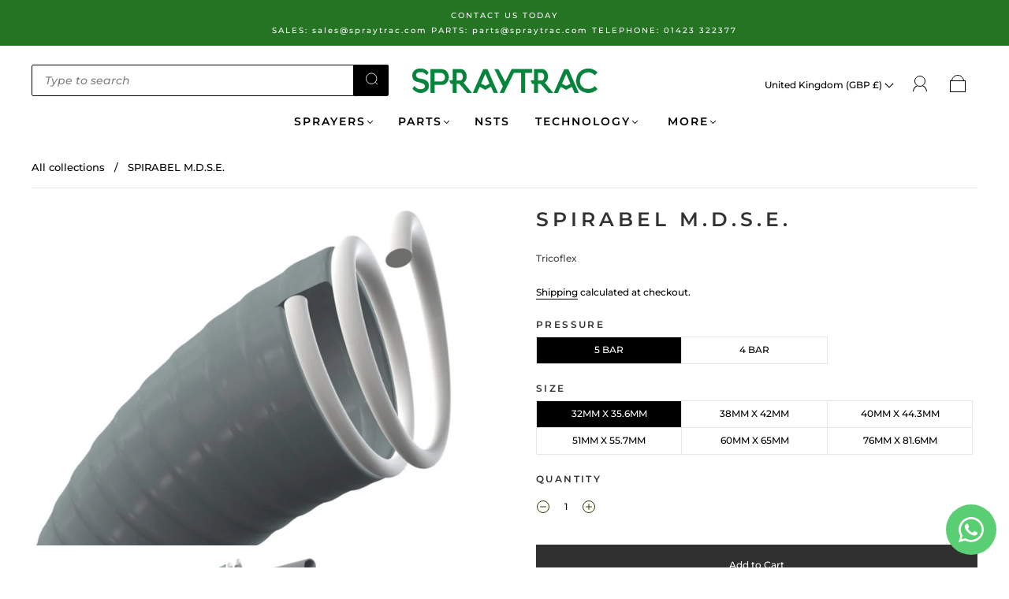

--- FILE ---
content_type: text/html; charset=utf-8
request_url: https://spraytrac.com/products/spirabel-m-d-s-e
body_size: 55943
content:
<!doctype html>
<html class="no-js" lang="en">
<head><meta charset="utf-8">
<meta http-equiv="X-UA-Compatible" content="IE=edge,chrome=1">

<title>
  SPIRABEL M.D.S.E.

  

  

  
    &#8211; SprayTrac
  
</title>


  <meta name="description" content="FLEXIBLE HOSE FOR HEAVY-DUTY INDUSTRIAL APPLICATIONS. RIGID SHOCK-PROOF PVC REINFORCED SPIRAL IN FLEXIBLE PVC WALL. APPLICATIONS  Emptying and draining Equipment for lorries and liquid slurry tanks SECTORS OF ACTIVITY  General industry Agriculture Road works, civil engineering ADVANTAGES The new generation of suction a" />



  <link rel="shortcut icon" href="//spraytrac.com/cdn/shop/files/favicon_32x32.webp?v=1697544432" type="image">


<link rel="canonical" href="https://spraytrac.com/products/spirabel-m-d-s-e" />
<meta name="viewport" content="width=device-width" />

<!-- Social Meta Information -->





<meta property="og:site_name" content="SprayTrac">
<meta property="og:url" content="https://spraytrac.com/products/spirabel-m-d-s-e">
<meta property="og:title" content="SPIRABEL M.D.S.E.">
<meta property="og:type" content="product">
<meta property="og:description" content="FLEXIBLE HOSE FOR HEAVY-DUTY INDUSTRIAL APPLICATIONS. RIGID SHOCK-PROOF PVC REINFORCED SPIRAL IN FLEXIBLE PVC WALL. APPLICATIONS  Emptying and draining Equipment for lorries and liquid slurry tanks SECTORS OF ACTIVITY  General industry Agriculture Road works, civil engineering ADVANTAGES The new generation of suction a">

<meta property="og:image" content="http://spraytrac.com/cdn/shop/products/SPIRALBEL1_1200x1200.jpg?v=1592395939"><meta property="og:image" content="http://spraytrac.com/cdn/shop/products/SPIRALBEL1_1200x1200.jpg?v=1592395939">
<meta property="og:image:secure_url" content="https://spraytrac.com/cdn/shop/products/SPIRALBEL1_1200x1200.jpg?v=1592395939"><meta property="og:image:secure_url" content="https://spraytrac.com/cdn/shop/products/SPIRALBEL1_1200x1200.jpg?v=1592395939">
<meta property="og:image:width" content="1200">
<meta property="og:image:height" content="1200">


  <meta property="og:price:amount" content="0.00">
  <meta property="og:price:currency" content="GBP">



  <meta name="twitter:site" content="@spraytrac">

<meta name="twitter:card" content="summary_large_image">
<meta name="twitter:title" content="SPIRABEL M.D.S.E.">
<meta name="twitter:description" content="FLEXIBLE HOSE FOR HEAVY-DUTY INDUSTRIAL APPLICATIONS. RIGID SHOCK-PROOF PVC REINFORCED SPIRAL IN FLEXIBLE PVC WALL. APPLICATIONS  Emptying and draining Equipment for lorries and liquid slurry tanks SECTORS OF ACTIVITY  General industry Agriculture Road works, civil engineering ADVANTAGES The new generation of suction a">


  <script type="application/ld+json">
    {
      "@context": "http://schema.org",
      "@type": "Product",
      "name": "SPIRABEL M.D.S.E.",
      "brand": "Tricoflex",
      "image": "//spraytrac.com/cdn/shop/products/SPIRALBEL1_grande.jpg?v=1592395939",
      "url": "https://spraytrac.com/products/spirabel-m-d-s-e",
      "offers": {
        "@type": "AggregateOffer",
        "priceCurrency": "GBP",
        "lowPrice": "<span class=hidden>£0.00</span>",
        "highPrice": "<span class=hidden>£0.00</span>",
        "itemCondition": "http://schema.org/New",
        "availability": "http://schema.org/InStock",
        "offerCount": "12",
        "offers": [
          
            {
              "@type": "Offer",
              "name": "SPIRABEL M.D.S.E. — 5 BAR / 32MM X 35.6MM",
              "availability": "http://schema.org/InStock",
              "priceCurrency": "GBP",
              "price": "<span class=hidden>£0.00</span>"
            },
          
            {
              "@type": "Offer",
              "name": "SPIRABEL M.D.S.E. — 5 BAR / 38MM X 42MM",
              "availability": "http://schema.org/InStock",
              "priceCurrency": "GBP",
              "price": "<span class=hidden>£0.00</span>"
            },
          
            {
              "@type": "Offer",
              "name": "SPIRABEL M.D.S.E. — 5 BAR / 40MM X 44.3MM",
              "availability": "http://schema.org/InStock",
              "priceCurrency": "GBP",
              "price": "<span class=hidden>£0.00</span>"
            },
          
            {
              "@type": "Offer",
              "name": "SPIRABEL M.D.S.E. — 5 BAR / 51MM X 55.7MM",
              "availability": "http://schema.org/InStock",
              "priceCurrency": "GBP",
              "price": "<span class=hidden>£0.00</span>"
            },
          
            {
              "@type": "Offer",
              "name": "SPIRABEL M.D.S.E. — 5 BAR / 60MM X 65MM",
              "availability": "http://schema.org/InStock",
              "priceCurrency": "GBP",
              "price": "<span class=hidden>£0.00</span>"
            },
          
            {
              "@type": "Offer",
              "name": "SPIRABEL M.D.S.E. — 5 BAR / 76MM X 81.6MM",
              "availability": "http://schema.org/InStock",
              "priceCurrency": "GBP",
              "price": "<span class=hidden>£0.00</span>"
            },
          
            {
              "@type": "Offer",
              "name": "SPIRABEL M.D.S.E. — 4 BAR / 32MM X 35.6MM",
              "availability": "http://schema.org/InStock",
              "priceCurrency": "GBP",
              "price": "<span class=hidden>£0.00</span>"
            },
          
            {
              "@type": "Offer",
              "name": "SPIRABEL M.D.S.E. — 4 BAR / 38MM X 42MM",
              "availability": "http://schema.org/InStock",
              "priceCurrency": "GBP",
              "price": "<span class=hidden>£0.00</span>"
            },
          
            {
              "@type": "Offer",
              "name": "SPIRABEL M.D.S.E. — 4 BAR / 40MM X 44.3MM",
              "availability": "http://schema.org/InStock",
              "priceCurrency": "GBP",
              "price": "<span class=hidden>£0.00</span>"
            },
          
            {
              "@type": "Offer",
              "name": "SPIRABEL M.D.S.E. — 4 BAR / 51MM X 55.7MM",
              "availability": "http://schema.org/InStock",
              "priceCurrency": "GBP",
              "price": "<span class=hidden>£0.00</span>"
            },
          
            {
              "@type": "Offer",
              "name": "SPIRABEL M.D.S.E. — 4 BAR / 60MM X 65MM",
              "availability": "http://schema.org/InStock",
              "priceCurrency": "GBP",
              "price": "<span class=hidden>£0.00</span>"
            },
          
            {
              "@type": "Offer",
              "name": "SPIRABEL M.D.S.E. — 4 BAR / 76MM X 81.6MM",
              "availability": "http://schema.org/InStock",
              "priceCurrency": "GBP",
              "price": "<span class=hidden>£0.00</span>"
            }
          
        ]
      }
    }
  </script>


  <script>window.performance && window.performance.mark && window.performance.mark('shopify.content_for_header.start');</script><meta name="google-site-verification" content="B2PHH11fyt7geCPG5WIto31weYgxvoeaZRoh1DjLneQ">
<meta name="facebook-domain-verification" content="1c14u735lddyaq9jkhl4z5bph0v7c1">
<meta id="shopify-digital-wallet" name="shopify-digital-wallet" content="/9041362/digital_wallets/dialog">
<link rel="alternate" type="application/json+oembed" href="https://spraytrac.com/products/spirabel-m-d-s-e.oembed">
<script async="async" src="/checkouts/internal/preloads.js?locale=en-GB"></script>
<script id="shopify-features" type="application/json">{"accessToken":"627a2ee7a914f7bcacac13094a07e2eb","betas":["rich-media-storefront-analytics"],"domain":"spraytrac.com","predictiveSearch":true,"shopId":9041362,"locale":"en"}</script>
<script>var Shopify = Shopify || {};
Shopify.shop = "spray-trac.myshopify.com";
Shopify.locale = "en";
Shopify.currency = {"active":"GBP","rate":"1.0"};
Shopify.country = "GB";
Shopify.theme = {"name":"SprayTrac New Build Site","id":136873378032,"schema_name":"Capital","schema_version":"32.2.0","theme_store_id":812,"role":"main"};
Shopify.theme.handle = "null";
Shopify.theme.style = {"id":null,"handle":null};
Shopify.cdnHost = "spraytrac.com/cdn";
Shopify.routes = Shopify.routes || {};
Shopify.routes.root = "/";</script>
<script type="module">!function(o){(o.Shopify=o.Shopify||{}).modules=!0}(window);</script>
<script>!function(o){function n(){var o=[];function n(){o.push(Array.prototype.slice.apply(arguments))}return n.q=o,n}var t=o.Shopify=o.Shopify||{};t.loadFeatures=n(),t.autoloadFeatures=n()}(window);</script>
<script id="shop-js-analytics" type="application/json">{"pageType":"product"}</script>
<script defer="defer" async type="module" src="//spraytrac.com/cdn/shopifycloud/shop-js/modules/v2/client.init-shop-cart-sync_D0dqhulL.en.esm.js"></script>
<script defer="defer" async type="module" src="//spraytrac.com/cdn/shopifycloud/shop-js/modules/v2/chunk.common_CpVO7qML.esm.js"></script>
<script type="module">
  await import("//spraytrac.com/cdn/shopifycloud/shop-js/modules/v2/client.init-shop-cart-sync_D0dqhulL.en.esm.js");
await import("//spraytrac.com/cdn/shopifycloud/shop-js/modules/v2/chunk.common_CpVO7qML.esm.js");

  window.Shopify.SignInWithShop?.initShopCartSync?.({"fedCMEnabled":true,"windoidEnabled":true});

</script>
<script>(function() {
  var isLoaded = false;
  function asyncLoad() {
    if (isLoaded) return;
    isLoaded = true;
    var urls = ["\/\/www.powr.io\/powr.js?powr-token=spray-trac.myshopify.com\u0026external-type=shopify\u0026shop=spray-trac.myshopify.com","\/\/www.powr.io\/powr.js?powr-token=spray-trac.myshopify.com\u0026external-type=shopify\u0026shop=spray-trac.myshopify.com","\/\/www.powr.io\/powr.js?powr-token=spray-trac.myshopify.com\u0026external-type=shopify\u0026shop=spray-trac.myshopify.com","https:\/\/inffuse-platform.appspot.com\/plugins\/shopify\/loader.js?app=calendar\u0026shop=spray-trac.myshopify.com\u0026shop=spray-trac.myshopify.com","https:\/\/chimpstatic.com\/mcjs-connected\/js\/users\/b4f1354f398a827fa83cd5f0b\/130a6083ebc8a0c33631c5956.js?shop=spray-trac.myshopify.com","https:\/\/a.mailmunch.co\/widgets\/site-120871-f814851a3fef560b40a500798c2f8e169cfa4958.js?shop=spray-trac.myshopify.com","https:\/\/chimpstatic.com\/mcjs-connected\/js\/users\/b4f1354f398a827fa83cd5f0b\/fd782fddac4eb8a3c0e5abcac.js?shop=spray-trac.myshopify.com","https:\/\/gcc.metizapps.com\/assets\/js\/app.js?shop=spray-trac.myshopify.com","https:\/\/cdn-spurit.com\/all-apps\/checker.js?shop=spray-trac.myshopify.com","https:\/\/cdn-spurit.com\/all-apps\/thank-you-pao-page.js?shop=spray-trac.myshopify.com"];
    for (var i = 0; i < urls.length; i++) {
      var s = document.createElement('script');
      s.type = 'text/javascript';
      s.async = true;
      s.src = urls[i];
      var x = document.getElementsByTagName('script')[0];
      x.parentNode.insertBefore(s, x);
    }
  };
  if(window.attachEvent) {
    window.attachEvent('onload', asyncLoad);
  } else {
    window.addEventListener('load', asyncLoad, false);
  }
})();</script>
<script id="__st">var __st={"a":9041362,"offset":0,"reqid":"3bc144f3-eb82-4593-b2d9-b085b5d4ca58-1765185036","pageurl":"spraytrac.com\/products\/spirabel-m-d-s-e","u":"c641452fe237","p":"product","rtyp":"product","rid":5302036988063};</script>
<script>window.ShopifyPaypalV4VisibilityTracking = true;</script>
<script id="captcha-bootstrap">!function(){'use strict';const t='contact',e='account',n='new_comment',o=[[t,t],['blogs',n],['comments',n],[t,'customer']],c=[[e,'customer_login'],[e,'guest_login'],[e,'recover_customer_password'],[e,'create_customer']],r=t=>t.map((([t,e])=>`form[action*='/${t}']:not([data-nocaptcha='true']) input[name='form_type'][value='${e}']`)).join(','),a=t=>()=>t?[...document.querySelectorAll(t)].map((t=>t.form)):[];function s(){const t=[...o],e=r(t);return a(e)}const i='password',u='form_key',d=['recaptcha-v3-token','g-recaptcha-response','h-captcha-response',i],f=()=>{try{return window.sessionStorage}catch{return}},m='__shopify_v',_=t=>t.elements[u];function p(t,e,n=!1){try{const o=window.sessionStorage,c=JSON.parse(o.getItem(e)),{data:r}=function(t){const{data:e,action:n}=t;return t[m]||n?{data:e,action:n}:{data:t,action:n}}(c);for(const[e,n]of Object.entries(r))t.elements[e]&&(t.elements[e].value=n);n&&o.removeItem(e)}catch(o){console.error('form repopulation failed',{error:o})}}const l='form_type',E='cptcha';function T(t){t.dataset[E]=!0}const w=window,h=w.document,L='Shopify',v='ce_forms',y='captcha';let A=!1;((t,e)=>{const n=(g='f06e6c50-85a8-45c8-87d0-21a2b65856fe',I='https://cdn.shopify.com/shopifycloud/storefront-forms-hcaptcha/ce_storefront_forms_captcha_hcaptcha.v1.5.2.iife.js',D={infoText:'Protected by hCaptcha',privacyText:'Privacy',termsText:'Terms'},(t,e,n)=>{const o=w[L][v],c=o.bindForm;if(c)return c(t,g,e,D).then(n);var r;o.q.push([[t,g,e,D],n]),r=I,A||(h.body.append(Object.assign(h.createElement('script'),{id:'captcha-provider',async:!0,src:r})),A=!0)});var g,I,D;w[L]=w[L]||{},w[L][v]=w[L][v]||{},w[L][v].q=[],w[L][y]=w[L][y]||{},w[L][y].protect=function(t,e){n(t,void 0,e),T(t)},Object.freeze(w[L][y]),function(t,e,n,w,h,L){const[v,y,A,g]=function(t,e,n){const i=e?o:[],u=t?c:[],d=[...i,...u],f=r(d),m=r(i),_=r(d.filter((([t,e])=>n.includes(e))));return[a(f),a(m),a(_),s()]}(w,h,L),I=t=>{const e=t.target;return e instanceof HTMLFormElement?e:e&&e.form},D=t=>v().includes(t);t.addEventListener('submit',(t=>{const e=I(t);if(!e)return;const n=D(e)&&!e.dataset.hcaptchaBound&&!e.dataset.recaptchaBound,o=_(e),c=g().includes(e)&&(!o||!o.value);(n||c)&&t.preventDefault(),c&&!n&&(function(t){try{if(!f())return;!function(t){const e=f();if(!e)return;const n=_(t);if(!n)return;const o=n.value;o&&e.removeItem(o)}(t);const e=Array.from(Array(32),(()=>Math.random().toString(36)[2])).join('');!function(t,e){_(t)||t.append(Object.assign(document.createElement('input'),{type:'hidden',name:u})),t.elements[u].value=e}(t,e),function(t,e){const n=f();if(!n)return;const o=[...t.querySelectorAll(`input[type='${i}']`)].map((({name:t})=>t)),c=[...d,...o],r={};for(const[a,s]of new FormData(t).entries())c.includes(a)||(r[a]=s);n.setItem(e,JSON.stringify({[m]:1,action:t.action,data:r}))}(t,e)}catch(e){console.error('failed to persist form',e)}}(e),e.submit())}));const S=(t,e)=>{t&&!t.dataset[E]&&(n(t,e.some((e=>e===t))),T(t))};for(const o of['focusin','change'])t.addEventListener(o,(t=>{const e=I(t);D(e)&&S(e,y())}));const B=e.get('form_key'),M=e.get(l),P=B&&M;t.addEventListener('DOMContentLoaded',(()=>{const t=y();if(P)for(const e of t)e.elements[l].value===M&&p(e,B);[...new Set([...A(),...v().filter((t=>'true'===t.dataset.shopifyCaptcha))])].forEach((e=>S(e,t)))}))}(h,new URLSearchParams(w.location.search),n,t,e,['guest_login'])})(!0,!0)}();</script>
<script integrity="sha256-52AcMU7V7pcBOXWImdc/TAGTFKeNjmkeM1Pvks/DTgc=" data-source-attribution="shopify.loadfeatures" defer="defer" src="//spraytrac.com/cdn/shopifycloud/storefront/assets/storefront/load_feature-81c60534.js" crossorigin="anonymous"></script>
<script data-source-attribution="shopify.dynamic_checkout.dynamic.init">var Shopify=Shopify||{};Shopify.PaymentButton=Shopify.PaymentButton||{isStorefrontPortableWallets:!0,init:function(){window.Shopify.PaymentButton.init=function(){};var t=document.createElement("script");t.src="https://spraytrac.com/cdn/shopifycloud/portable-wallets/latest/portable-wallets.en.js",t.type="module",document.head.appendChild(t)}};
</script>
<script data-source-attribution="shopify.dynamic_checkout.buyer_consent">
  function portableWalletsHideBuyerConsent(e){var t=document.getElementById("shopify-buyer-consent"),n=document.getElementById("shopify-subscription-policy-button");t&&n&&(t.classList.add("hidden"),t.setAttribute("aria-hidden","true"),n.removeEventListener("click",e))}function portableWalletsShowBuyerConsent(e){var t=document.getElementById("shopify-buyer-consent"),n=document.getElementById("shopify-subscription-policy-button");t&&n&&(t.classList.remove("hidden"),t.removeAttribute("aria-hidden"),n.addEventListener("click",e))}window.Shopify?.PaymentButton&&(window.Shopify.PaymentButton.hideBuyerConsent=portableWalletsHideBuyerConsent,window.Shopify.PaymentButton.showBuyerConsent=portableWalletsShowBuyerConsent);
</script>
<script data-source-attribution="shopify.dynamic_checkout.cart.bootstrap">document.addEventListener("DOMContentLoaded",(function(){function t(){return document.querySelector("shopify-accelerated-checkout-cart, shopify-accelerated-checkout")}if(t())Shopify.PaymentButton.init();else{new MutationObserver((function(e,n){t()&&(Shopify.PaymentButton.init(),n.disconnect())})).observe(document.body,{childList:!0,subtree:!0})}}));
</script>

<script>window.performance && window.performance.mark && window.performance.mark('shopify.content_for_header.end');</script>
  <style>




@font-face {
  font-family: Montserrat;
  font-weight: 500;
  font-style: normal;
  font-display: swap;
  src: url("//spraytrac.com/cdn/fonts/montserrat/montserrat_n5.07ef3781d9c78c8b93c98419da7ad4fbeebb6635.woff2") format("woff2"),
       url("//spraytrac.com/cdn/fonts/montserrat/montserrat_n5.adf9b4bd8b0e4f55a0b203cdd84512667e0d5e4d.woff") format("woff");
}

@font-face {
  font-family: Montserrat;
  font-weight: 600;
  font-style: normal;
  font-display: swap;
  src: url("//spraytrac.com/cdn/fonts/montserrat/montserrat_n6.1326b3e84230700ef15b3a29fb520639977513e0.woff2") format("woff2"),
       url("//spraytrac.com/cdn/fonts/montserrat/montserrat_n6.652f051080eb14192330daceed8cd53dfdc5ead9.woff") format("woff");
}


  @font-face {
  font-family: Montserrat;
  font-weight: 700;
  font-style: normal;
  font-display: swap;
  src: url("//spraytrac.com/cdn/fonts/montserrat/montserrat_n7.3c434e22befd5c18a6b4afadb1e3d77c128c7939.woff2") format("woff2"),
       url("//spraytrac.com/cdn/fonts/montserrat/montserrat_n7.5d9fa6e2cae713c8fb539a9876489d86207fe957.woff") format("woff");
}




  @font-face {
  font-family: Montserrat;
  font-weight: 500;
  font-style: italic;
  font-display: swap;
  src: url("//spraytrac.com/cdn/fonts/montserrat/montserrat_i5.d3a783eb0cc26f2fda1e99d1dfec3ebaea1dc164.woff2") format("woff2"),
       url("//spraytrac.com/cdn/fonts/montserrat/montserrat_i5.76d414ea3d56bb79ef992a9c62dce2e9063bc062.woff") format("woff");
}




  @font-face {
  font-family: Montserrat;
  font-weight: 700;
  font-style: italic;
  font-display: swap;
  src: url("//spraytrac.com/cdn/fonts/montserrat/montserrat_i7.a0d4a463df4f146567d871890ffb3c80408e7732.woff2") format("woff2"),
       url("//spraytrac.com/cdn/fonts/montserrat/montserrat_i7.f6ec9f2a0681acc6f8152c40921d2a4d2e1a2c78.woff") format("woff");
}




  @font-face {
  font-family: Montserrat;
  font-weight: 900;
  font-style: normal;
  font-display: swap;
  src: url("//spraytrac.com/cdn/fonts/montserrat/montserrat_n9.680ded1be351aa3bf3b3650ac5f6df485af8a07c.woff2") format("woff2"),
       url("//spraytrac.com/cdn/fonts/montserrat/montserrat_n9.0cc5aaeff26ef35c23b69a061997d78c9697a382.woff") format("woff");
}




  @font-face {
  font-family: Montserrat;
  font-weight: 600;
  font-style: italic;
  font-display: swap;
  src: url("//spraytrac.com/cdn/fonts/montserrat/montserrat_i6.e90155dd2f004112a61c0322d66d1f59dadfa84b.woff2") format("woff2"),
       url("//spraytrac.com/cdn/fonts/montserrat/montserrat_i6.41470518d8e9d7f1bcdd29a447c2397e5393943f.woff") format("woff");
}




  @font-face {
  font-family: Montserrat;
  font-weight: 900;
  font-style: italic;
  font-display: swap;
  src: url("//spraytrac.com/cdn/fonts/montserrat/montserrat_i9.cd566e55c5982a3a39b3949665a79c881e095b14.woff2") format("woff2"),
       url("//spraytrac.com/cdn/fonts/montserrat/montserrat_i9.b18527943b7f5bc1488b82e39deb595a73d3e645.woff") format("woff");
}



:root {
  --link-color: #000000;
  --link-color-opacity-90: rgba(0, 0, 0, 0.9);
  --link-color-opacity-50: rgba(0, 0, 0, 0.5);
  --link-color-opacity-30: rgba(0, 0, 0, 0.3);
  --link-color-opacity-10: rgba(0, 0, 0, 0.1);
  --link-color-2: #000000;

  --background-color: #ffffff;
  --background-color-opacity-0: rgba(255, 255, 255, 0);
  --background-color-opacity-90: rgba(255, 255, 255, 0.9);

  --body-color: #000000;
  --body-color-opacity-10: rgba(0, 0, 0, 0.1);
  --body-color-opacity-20: rgba(0, 0, 0, 0.2);
  --body-color-opacity-80: rgba(0, 0, 0, 0.8);

  --border-color: #E6E6E6;
  --border-color-opacity-80: rgba(230, 230, 230, 0.8);
  
  --header-color: #333333;
  --header-text-color-opacity-80: rgba(0, 0, 0, 0.8);
  --header-color-opacity-90: rgba(51, 51, 51, 0.9);
  --header-color-opacity-80: rgba(51, 51, 51, 0.8);
  --header-color-opacity-70: rgba(51, 51, 51, 0.7);
  --header-color-opacity-60: rgba(51, 51, 51, 0.6);
  --header-color-opacity-50: rgba(51, 51, 51, 0.5);
  --header-color-opacity-40: rgba(51, 51, 51, 0.4);
  --header-color-opacity-30: rgba(51, 51, 51, 0.3);
  --header-color-opacity-20: rgba(51, 51, 51, 0.2);
  --header-color-opacity-10: rgba(51, 51, 51, 0.1);
  --meta-color: #404040;
  --outline-color: Highlight;

  
  
    --button-svg-hover-fill: #3d3d3d;
    --button-background-hover: #3d3d3d;
  

  
  
    --link-hover-color: #0d0d0d;
  

  --primary-weight-normal: 500;
  --primary-weight-bold: 700;

  --primary-font: Montserrat, sans-serif;
  --primary-font-weight: 500;
  --primary-font-style: normal;

  --secondary-weight-normal: 600;
  --secondary-weight-bold: 900;

  --secondary-font: Montserrat, sans-serif;
  --secondary-font-weight: 600;
  --secondary-font-style: normal;

  --body-font: var(--primary-font);
  --body-font-weight: var(--primary-font-weight);
  --body-font-style: var(--primary-font-style);
  --body-size: 12px;
  --body-size-mobile: 14px;

  --header-font: var(--secondary-font);
  --header-font-weight: var(--secondary-font-weight);
  --header-font-style: var(--secondary-font-style);
  --heading-size: 20px;

  
    --subheading-size: 12px;
  

  --navigation-font-size: 14px;
  --navigation-letter-spacing: 2px;

  --meta-font: var(--primary-font);
  --meta-weight: var(--body-font-weight);

  
  

  
    --lightness: 55%;
  

  
    --saturation: 55%;
  

  --sale-color: hsl(0, var(--saturation), var(--lightness));
  --error-color: #DE3618;
  --success-color: #108043;
  --button-color: #fff;
  --button-background: #303030;
  --button-disabled-color: #EEEEEE;
  --button-disabled-background: gray;
  --input-background: var(--background-color);
  --input-border: var(--border-color);
  --input-color: var(--body-color);
  --input-placeholder-color: var(--meta-color);
  --custom-badge-background: #303030;

  
  
    --custom-badge-background-alt:  #969696;
  

  
    --custom-badge-text-alt: #ffffff;
  

  --dropdown-background-hover: #e6e6e6;

  --new-border-color: #dcdcdc;
  --new-background-color: #f5f5f5;

  --new-border-color2: #d2d2d2;
  --new-background-color2: #ebebeb;

  --new-border-color3: #c7c7c7;
  --new-background-color3: #e0e0e0;

  
  
    --button-font: Montserrat, sans-serif;
  

  --button-weight: 700;
  --button-letter-spacing: 2px;

  --header-background-color: #ffffff;
  --header-text-color: #000000;
  --header-hover-background-color: rgba(0, 0, 0, 0.1);
  --header-fullbleed-color: #ffffff;
  --header-scroll-arrow-color: #cccccc;
  --header-scroll-background-alt: rgba(255, 255, 255, 0.2);

  --footer-hover-background-color: rgba(0, 0, 0, 0.1);

  --popup-background-color: #F6F6F6;
  --popup-text-color: #000000;

  --badge-text: #ffffff;
  --sold-out-background: #303030;
  --sale-background: #303030;
  --low-stock-background: #303030;
  --new-product-background: #303030;
  --best-selling-background: #303030;

  --product-grid-placeholder-background: #f7f7f7;
  --product-item-highlight-background: #bfbfbf;

  --module-sale-color: #bfbfbf;

  --border-background-color-mix-lighter: #fafafa;
  --border-background-color-mix: #f8f8f8;
  --border-background-color-mix: #f5f5f5;
  --border-background-color-mix: #f3f3f3;

  --header-letter-spacing: normal;
  
    --header-text-transform: uppercase;
    --header-letter-spacing: 0.2em;
  

  
    --navigation-text-transform: uppercase;
  

  
    --button-text-transform: uppercase;
  

  --form-success-background: #DBFBE9;
  --form-link-before: rgba(0, 0, 0, 0.3);
  --select-background: #f5f5f5;
  --error-background: #FBDFDA;

  
  
  
  
    --hover-background-color: #eeecec;

    --slider-scroller-drag: #dcd6d6;
    --slider-arrows-svg: #c5b9b9;
    --slider-scroller-background: #f0f0f0;
  

  --box-shadow: 0 2px 3px rgba(0,0,0,0.02), 0 3px 5px rgba(0,0,0,0.12), 0 6px 20px rgba(0,0,0,0.06);
  --box-shadow-reverse: 0 -2px 3px rgba(0,0,0,0.02), 0 -3px 5px rgba(0,0,0,0.12), 0 -6px 20px rgba(0,0,0,0.06);

  --video-wrapper-svg-background: ;
  --blog-item-background: #fafafa;

  --image-preloader: url(//spraytrac.com/cdn/shop/t/27/assets/capitalPreloadImage.svg?v=111812199384656819951694519404);

  /* Shop Pay Installments variables */
  --color-body: #ffffff;
  --color-bg: #ffffff;
}

</style>

<link rel="preload" as="font" href="//spraytrac.com/cdn/fonts/montserrat/montserrat_n5.07ef3781d9c78c8b93c98419da7ad4fbeebb6635.woff2" type="font/woff2" crossorigin><link rel="preload" as="font" href="//spraytrac.com/cdn/fonts/montserrat/montserrat_n6.1326b3e84230700ef15b3a29fb520639977513e0.woff2" type="font/woff2" crossorigin>
    <link rel="preload" href="//spraytrac.com/cdn/shop/t/27/assets/theme-product.min.css?v=10909059910325882971694519406" as="style">
    <link href="//spraytrac.com/cdn/shop/t/27/assets/theme-product.min.css?v=10909059910325882971694519406" rel="stylesheet" type="text/css" media="all" />
  

  <link href="//spraytrac.com/cdn/shop/t/27/assets/custom.css?v=22132167224949452391698230714" rel="stylesheet" type="text/css" media="all" />

  
<script>
  window.Theme = {};
  Theme = {"colorHeader":"#333333","colorBody":"#000000","colorLinks":"#000000","colorBorder":"#E6E6E6","colorBackground":"#ffffff","colorButtons":"#303030","colorButtonsText":"#fff","colorBadges":"#ffffff","soldOutBackground":"#303030","saleBackground":"#303030","lowStockBackground":"#303030","newProductBackground":"#303030","bestSellingBackground":"#303030","customBadgeBackground":"#303030","colorHeaderBackground":"#ffffff","colorHeaderText":"#000000","fullBleedColor":"#ffffff","colorPopupBackground":"#F6F6F6","colorPopupText":"#000000","secondaryFont":{"error":"json not allowed for this object"},"headingSize":"20px","headingCase":"uppercase","navigationFontSize":14,"navigationCase":"uppercase","navigationSpacing":2,"primaryFont":{"error":"json not allowed for this object"},"bodySize":12,"buttonFontWeight":"bolder","buttonCase":"uppercase","buttonLetterSpacing":2,"sectionBtnLabel":"","sectionTextAlignment":"center","sectionColorText":"#000000","sectionColorOverlay":"#000000","sectionOverlayOpacity":0,"collageLayoutEnabled":true,"collectionsPerRow":3,"expandCollections":true,"ajax_cart_method":"drawer","productColorSwatches":"Color","productSizeSwatches":"Size","show_second_image_on_hover":true,"productAnimateBadges":true,"show_vendor":false,"productStockLevel":10,"headerSearchStyle":"boxed","predictive_search_enabled":true,"predictive_search_show_vendor":false,"predictive_search_show_price":true,"breadcrumbs":true,"shareFacebook":true,"shareTwitter":true,"sharePinterest":true,"shareFancy":true,"socialBehance":"","socialDribbble":"","socialFacebook":"https:\/\/www.facebook.com\/spraytrac","socialFlickr":"https:\/\/fancy.com\/SprayTrac","socialInstagram":"https:\/\/instagram.com\/spraytrac","socialLinkedin":"","socialMedium":"","socialPinterest":"https:\/\/uk.pinterest.com\/spraytrac\/","socialProducthunt":"","socialTiktok":"","socialRss":"","socialTumblr":"http:\/\/spraytrac.tumblr.com\/","socialTwitter":"https:\/\/twitter.com\/spraytrac","socialVimeo":"https:\/\/vimeo.com\/spraytrac","socialYoutube":"https:\/\/www.youtube.com\/channel\/UCU0L7gbBtLZeRmIQNCTtwOg","favicon":"\/\/spraytrac.com\/cdn\/shop\/files\/favicon.webp?v=1697544432","popupEnable":true,"popupTestMode":false,"popupHeading":"Popup","popupText":"\u003cp\u003eUse this popup to embed a mailing list signup form. Offer incentives to customers to join and build your mailing list.\u003c\/p\u003e","popupTime":"7","popupDelay":4,"popupShowSocial":false,"popupShowNewsletter":true,"checkout_logo_position":"left","checkout_logo_size":"medium","checkout_body_background_color":"#fff","checkout_input_background_color_mode":"white","checkout_sidebar_background_color":"#fafafa","checkout_heading_font":"-apple-system, BlinkMacSystemFont, 'Segoe UI', Roboto, Helvetica, Arial, sans-serif, 'Apple Color Emoji', 'Segoe UI Emoji', 'Segoe UI Symbol'","checkout_body_font":"-apple-system, BlinkMacSystemFont, 'Segoe UI', Roboto, Helvetica, Arial, sans-serif, 'Apple Color Emoji', 'Segoe UI Emoji', 'Segoe UI Symbol'","checkout_accent_color":"#1878b9","checkout_button_color":"#1878b9","checkout_error_color":"#e22120","customer_layout":"customer_area"};
  Theme.moneyFormat = "\u003cspan class=hidden\u003e£{{ amount }}\u003c\/span\u003e";

  

  Theme.localization = {};

  Theme.localization.account = {
    addressConfirmDelete: "Are you sure you wish to delete this address?",
    addressSelectProvince: "Select a State\/Province"
  };

  Theme.localization.collection = {
    brand: "Brand",
    type: "Type"
  };

  Theme.localization.product = {
    addToCart: "Add to Cart",
    soldOut: "Sold out",
    onSale: "On Sale",
    unavailable: "Unavailable",
    added: "*item* has been added to your cart.",
    and_up: "+",
    lowStock: "Only *stock* left",
    viewProduct: "View product",
    percentOff: "*percent* off"
  };

  Theme.localization.cart = {
    itemRemoved: "{{ product_title }} has been removed from your cart.",
    shipping: {
      submit: "Get shipping estimate",
      calculating: "Calculating...",
      rate: "We found one shipping rate available for *address*.",
      rateMultiple: "We found *number_of_rates* shipping rates available for *address*, starting at *rate*.",
      rateEmpty: "Sorry, we do not ship to this destination.",
      rateValues: "*rate_title* at *rate*"
    },
    cart_item: "Item",
    added_to_cart: "Added to",
    removed_from_cart: "Removed from",
    saving: "Saving",
    cart_title: "Your cart",
    cart_subtotal: "Subtotal"
  };

  Theme.localization.search = {
    empty: "Sorry, your search returned no results.",
    viewAll: "View all",
    close: "Close search",
    clear: "Clear search input",
    products: "Products",
    pages: "Pages",
    articles: "Articles",
    collections: "Collections",
    queries: "Suggestions"
  };
</script>


  
<!-- BEGIN app block: shopify://apps/whatsapp-button/blocks/app-embed-block/96d80a63-e860-4262-a001-8b82ac4d00e6 --><script>
    (function() {
        function asyncLoad() {
            var url = 'https://whatsapp-button.eazeapps.io/api/buttonInstallation/scriptTag?shopId=9006&v=1758648130';
            var s = document.createElement('script');
            s.type = 'text/javascript';
            s.async = true;
            s.src = url;
            var x = document.getElementsByTagName('script')[0];
            x.parentNode.insertBefore(s, x);
        };
        if(window.attachEvent) {
            window.attachEvent('onload', asyncLoad);
        } else {
            window.addEventListener('load', asyncLoad, false);
        }
    })();
</script>

<!-- END app block --><link href="https://monorail-edge.shopifysvc.com" rel="dns-prefetch">
<script>(function(){if ("sendBeacon" in navigator && "performance" in window) {try {var session_token_from_headers = performance.getEntriesByType('navigation')[0].serverTiming.find(x => x.name == '_s').description;} catch {var session_token_from_headers = undefined;}var session_cookie_matches = document.cookie.match(/_shopify_s=([^;]*)/);var session_token_from_cookie = session_cookie_matches && session_cookie_matches.length === 2 ? session_cookie_matches[1] : "";var session_token = session_token_from_headers || session_token_from_cookie || "";function handle_abandonment_event(e) {var entries = performance.getEntries().filter(function(entry) {return /monorail-edge.shopifysvc.com/.test(entry.name);});if (!window.abandonment_tracked && entries.length === 0) {window.abandonment_tracked = true;var currentMs = Date.now();var navigation_start = performance.timing.navigationStart;var payload = {shop_id: 9041362,url: window.location.href,navigation_start,duration: currentMs - navigation_start,session_token,page_type: "product"};window.navigator.sendBeacon("https://monorail-edge.shopifysvc.com/v1/produce", JSON.stringify({schema_id: "online_store_buyer_site_abandonment/1.1",payload: payload,metadata: {event_created_at_ms: currentMs,event_sent_at_ms: currentMs}}));}}window.addEventListener('pagehide', handle_abandonment_event);}}());</script>
<script id="web-pixels-manager-setup">(function e(e,d,r,n,o){if(void 0===o&&(o={}),!Boolean(null===(a=null===(i=window.Shopify)||void 0===i?void 0:i.analytics)||void 0===a?void 0:a.replayQueue)){var i,a;window.Shopify=window.Shopify||{};var t=window.Shopify;t.analytics=t.analytics||{};var s=t.analytics;s.replayQueue=[],s.publish=function(e,d,r){return s.replayQueue.push([e,d,r]),!0};try{self.performance.mark("wpm:start")}catch(e){}var l=function(){var e={modern:/Edge?\/(1{2}[4-9]|1[2-9]\d|[2-9]\d{2}|\d{4,})\.\d+(\.\d+|)|Firefox\/(1{2}[4-9]|1[2-9]\d|[2-9]\d{2}|\d{4,})\.\d+(\.\d+|)|Chrom(ium|e)\/(9{2}|\d{3,})\.\d+(\.\d+|)|(Maci|X1{2}).+ Version\/(15\.\d+|(1[6-9]|[2-9]\d|\d{3,})\.\d+)([,.]\d+|)( \(\w+\)|)( Mobile\/\w+|) Safari\/|Chrome.+OPR\/(9{2}|\d{3,})\.\d+\.\d+|(CPU[ +]OS|iPhone[ +]OS|CPU[ +]iPhone|CPU IPhone OS|CPU iPad OS)[ +]+(15[._]\d+|(1[6-9]|[2-9]\d|\d{3,})[._]\d+)([._]\d+|)|Android:?[ /-](13[3-9]|1[4-9]\d|[2-9]\d{2}|\d{4,})(\.\d+|)(\.\d+|)|Android.+Firefox\/(13[5-9]|1[4-9]\d|[2-9]\d{2}|\d{4,})\.\d+(\.\d+|)|Android.+Chrom(ium|e)\/(13[3-9]|1[4-9]\d|[2-9]\d{2}|\d{4,})\.\d+(\.\d+|)|SamsungBrowser\/([2-9]\d|\d{3,})\.\d+/,legacy:/Edge?\/(1[6-9]|[2-9]\d|\d{3,})\.\d+(\.\d+|)|Firefox\/(5[4-9]|[6-9]\d|\d{3,})\.\d+(\.\d+|)|Chrom(ium|e)\/(5[1-9]|[6-9]\d|\d{3,})\.\d+(\.\d+|)([\d.]+$|.*Safari\/(?![\d.]+ Edge\/[\d.]+$))|(Maci|X1{2}).+ Version\/(10\.\d+|(1[1-9]|[2-9]\d|\d{3,})\.\d+)([,.]\d+|)( \(\w+\)|)( Mobile\/\w+|) Safari\/|Chrome.+OPR\/(3[89]|[4-9]\d|\d{3,})\.\d+\.\d+|(CPU[ +]OS|iPhone[ +]OS|CPU[ +]iPhone|CPU IPhone OS|CPU iPad OS)[ +]+(10[._]\d+|(1[1-9]|[2-9]\d|\d{3,})[._]\d+)([._]\d+|)|Android:?[ /-](13[3-9]|1[4-9]\d|[2-9]\d{2}|\d{4,})(\.\d+|)(\.\d+|)|Mobile Safari.+OPR\/([89]\d|\d{3,})\.\d+\.\d+|Android.+Firefox\/(13[5-9]|1[4-9]\d|[2-9]\d{2}|\d{4,})\.\d+(\.\d+|)|Android.+Chrom(ium|e)\/(13[3-9]|1[4-9]\d|[2-9]\d{2}|\d{4,})\.\d+(\.\d+|)|Android.+(UC? ?Browser|UCWEB|U3)[ /]?(15\.([5-9]|\d{2,})|(1[6-9]|[2-9]\d|\d{3,})\.\d+)\.\d+|SamsungBrowser\/(5\.\d+|([6-9]|\d{2,})\.\d+)|Android.+MQ{2}Browser\/(14(\.(9|\d{2,})|)|(1[5-9]|[2-9]\d|\d{3,})(\.\d+|))(\.\d+|)|K[Aa][Ii]OS\/(3\.\d+|([4-9]|\d{2,})\.\d+)(\.\d+|)/},d=e.modern,r=e.legacy,n=navigator.userAgent;return n.match(d)?"modern":n.match(r)?"legacy":"unknown"}(),u="modern"===l?"modern":"legacy",c=(null!=n?n:{modern:"",legacy:""})[u],f=function(e){return[e.baseUrl,"/wpm","/b",e.hashVersion,"modern"===e.buildTarget?"m":"l",".js"].join("")}({baseUrl:d,hashVersion:r,buildTarget:u}),m=function(e){var d=e.version,r=e.bundleTarget,n=e.surface,o=e.pageUrl,i=e.monorailEndpoint;return{emit:function(e){var a=e.status,t=e.errorMsg,s=(new Date).getTime(),l=JSON.stringify({metadata:{event_sent_at_ms:s},events:[{schema_id:"web_pixels_manager_load/3.1",payload:{version:d,bundle_target:r,page_url:o,status:a,surface:n,error_msg:t},metadata:{event_created_at_ms:s}}]});if(!i)return console&&console.warn&&console.warn("[Web Pixels Manager] No Monorail endpoint provided, skipping logging."),!1;try{return self.navigator.sendBeacon.bind(self.navigator)(i,l)}catch(e){}var u=new XMLHttpRequest;try{return u.open("POST",i,!0),u.setRequestHeader("Content-Type","text/plain"),u.send(l),!0}catch(e){return console&&console.warn&&console.warn("[Web Pixels Manager] Got an unhandled error while logging to Monorail."),!1}}}}({version:r,bundleTarget:l,surface:e.surface,pageUrl:self.location.href,monorailEndpoint:e.monorailEndpoint});try{o.browserTarget=l,function(e){var d=e.src,r=e.async,n=void 0===r||r,o=e.onload,i=e.onerror,a=e.sri,t=e.scriptDataAttributes,s=void 0===t?{}:t,l=document.createElement("script"),u=document.querySelector("head"),c=document.querySelector("body");if(l.async=n,l.src=d,a&&(l.integrity=a,l.crossOrigin="anonymous"),s)for(var f in s)if(Object.prototype.hasOwnProperty.call(s,f))try{l.dataset[f]=s[f]}catch(e){}if(o&&l.addEventListener("load",o),i&&l.addEventListener("error",i),u)u.appendChild(l);else{if(!c)throw new Error("Did not find a head or body element to append the script");c.appendChild(l)}}({src:f,async:!0,onload:function(){if(!function(){var e,d;return Boolean(null===(d=null===(e=window.Shopify)||void 0===e?void 0:e.analytics)||void 0===d?void 0:d.initialized)}()){var d=window.webPixelsManager.init(e)||void 0;if(d){var r=window.Shopify.analytics;r.replayQueue.forEach((function(e){var r=e[0],n=e[1],o=e[2];d.publishCustomEvent(r,n,o)})),r.replayQueue=[],r.publish=d.publishCustomEvent,r.visitor=d.visitor,r.initialized=!0}}},onerror:function(){return m.emit({status:"failed",errorMsg:"".concat(f," has failed to load")})},sri:function(e){var d=/^sha384-[A-Za-z0-9+/=]+$/;return"string"==typeof e&&d.test(e)}(c)?c:"",scriptDataAttributes:o}),m.emit({status:"loading"})}catch(e){m.emit({status:"failed",errorMsg:(null==e?void 0:e.message)||"Unknown error"})}}})({shopId: 9041362,storefrontBaseUrl: "https://spraytrac.com",extensionsBaseUrl: "https://extensions.shopifycdn.com/cdn/shopifycloud/web-pixels-manager",monorailEndpoint: "https://monorail-edge.shopifysvc.com/unstable/produce_batch",surface: "storefront-renderer",enabledBetaFlags: ["2dca8a86"],webPixelsConfigList: [{"id":"501088496","configuration":"{\"config\":\"{\\\"pixel_id\\\":\\\"AW-934180200\\\",\\\"target_country\\\":\\\"GB\\\",\\\"gtag_events\\\":[{\\\"type\\\":\\\"search\\\",\\\"action_label\\\":\\\"AW-934180200\\\/2O5vCMjgzJ0BEOjqub0D\\\"},{\\\"type\\\":\\\"begin_checkout\\\",\\\"action_label\\\":\\\"AW-934180200\\\/baRYCMXgzJ0BEOjqub0D\\\"},{\\\"type\\\":\\\"view_item\\\",\\\"action_label\\\":[\\\"AW-934180200\\\/tFiLCL_gzJ0BEOjqub0D\\\",\\\"MC-KE4K3WKRZR\\\"]},{\\\"type\\\":\\\"purchase\\\",\\\"action_label\\\":[\\\"AW-934180200\\\/_vUcCLzgzJ0BEOjqub0D\\\",\\\"MC-KE4K3WKRZR\\\"]},{\\\"type\\\":\\\"page_view\\\",\\\"action_label\\\":[\\\"AW-934180200\\\/KRJ0CIbdzJ0BEOjqub0D\\\",\\\"MC-KE4K3WKRZR\\\"]},{\\\"type\\\":\\\"add_payment_info\\\",\\\"action_label\\\":\\\"AW-934180200\\\/pOOyCIrhzJ0BEOjqub0D\\\"},{\\\"type\\\":\\\"add_to_cart\\\",\\\"action_label\\\":\\\"AW-934180200\\\/l2_nCMLgzJ0BEOjqub0D\\\"}],\\\"enable_monitoring_mode\\\":false}\"}","eventPayloadVersion":"v1","runtimeContext":"OPEN","scriptVersion":"b2a88bafab3e21179ed38636efcd8a93","type":"APP","apiClientId":1780363,"privacyPurposes":[],"dataSharingAdjustments":{"protectedCustomerApprovalScopes":["read_customer_address","read_customer_email","read_customer_name","read_customer_personal_data","read_customer_phone"]}},{"id":"142442736","configuration":"{\"pixel_id\":\"1528926111206782\",\"pixel_type\":\"facebook_pixel\",\"metaapp_system_user_token\":\"-\"}","eventPayloadVersion":"v1","runtimeContext":"OPEN","scriptVersion":"ca16bc87fe92b6042fbaa3acc2fbdaa6","type":"APP","apiClientId":2329312,"privacyPurposes":["ANALYTICS","MARKETING","SALE_OF_DATA"],"dataSharingAdjustments":{"protectedCustomerApprovalScopes":["read_customer_address","read_customer_email","read_customer_name","read_customer_personal_data","read_customer_phone"]}},{"id":"148144508","eventPayloadVersion":"v1","runtimeContext":"LAX","scriptVersion":"1","type":"CUSTOM","privacyPurposes":["MARKETING"],"name":"Meta pixel (migrated)"},{"id":"165577084","eventPayloadVersion":"v1","runtimeContext":"LAX","scriptVersion":"1","type":"CUSTOM","privacyPurposes":["ANALYTICS"],"name":"Google Analytics tag (migrated)"},{"id":"shopify-app-pixel","configuration":"{}","eventPayloadVersion":"v1","runtimeContext":"STRICT","scriptVersion":"0450","apiClientId":"shopify-pixel","type":"APP","privacyPurposes":["ANALYTICS","MARKETING"]},{"id":"shopify-custom-pixel","eventPayloadVersion":"v1","runtimeContext":"LAX","scriptVersion":"0450","apiClientId":"shopify-pixel","type":"CUSTOM","privacyPurposes":["ANALYTICS","MARKETING"]}],isMerchantRequest: false,initData: {"shop":{"name":"SprayTrac","paymentSettings":{"currencyCode":"GBP"},"myshopifyDomain":"spray-trac.myshopify.com","countryCode":"GB","storefrontUrl":"https:\/\/spraytrac.com"},"customer":null,"cart":null,"checkout":null,"productVariants":[{"price":{"amount":0.0,"currencyCode":"GBP"},"product":{"title":"SPIRABEL M.D.S.E.","vendor":"Tricoflex","id":"5302036988063","untranslatedTitle":"SPIRABEL M.D.S.E.","url":"\/products\/spirabel-m-d-s-e","type":"Hose"},"id":"36667808579743","image":{"src":"\/\/spraytrac.com\/cdn\/shop\/products\/SPIRALBEL1.jpg?v=1592395939"},"sku":"TX-SPIRABEL.MDSE-060","title":"5 BAR \/ 32MM X 35.6MM","untranslatedTitle":"5 BAR \/ 32MM X 35.6MM"},{"price":{"amount":0.0,"currencyCode":"GBP"},"product":{"title":"SPIRABEL M.D.S.E.","vendor":"Tricoflex","id":"5302036988063","untranslatedTitle":"SPIRABEL M.D.S.E.","url":"\/products\/spirabel-m-d-s-e","type":"Hose"},"id":"36667808612511","image":{"src":"\/\/spraytrac.com\/cdn\/shop\/products\/SPIRALBEL1.jpg?v=1592395939"},"sku":"TX-SPIRABEL.MDSE-061","title":"5 BAR \/ 38MM X 42MM","untranslatedTitle":"5 BAR \/ 38MM X 42MM"},{"price":{"amount":0.0,"currencyCode":"GBP"},"product":{"title":"SPIRABEL M.D.S.E.","vendor":"Tricoflex","id":"5302036988063","untranslatedTitle":"SPIRABEL M.D.S.E.","url":"\/products\/spirabel-m-d-s-e","type":"Hose"},"id":"36667808645279","image":{"src":"\/\/spraytrac.com\/cdn\/shop\/products\/SPIRALBEL1.jpg?v=1592395939"},"sku":"TX-SPIRABEL.MDSE-062","title":"5 BAR \/ 40MM X 44.3MM","untranslatedTitle":"5 BAR \/ 40MM X 44.3MM"},{"price":{"amount":0.0,"currencyCode":"GBP"},"product":{"title":"SPIRABEL M.D.S.E.","vendor":"Tricoflex","id":"5302036988063","untranslatedTitle":"SPIRABEL M.D.S.E.","url":"\/products\/spirabel-m-d-s-e","type":"Hose"},"id":"36667808678047","image":{"src":"\/\/spraytrac.com\/cdn\/shop\/products\/SPIRALBEL1.jpg?v=1592395939"},"sku":"TX-SPIRABEL.MDSE-063","title":"5 BAR \/ 51MM X 55.7MM","untranslatedTitle":"5 BAR \/ 51MM X 55.7MM"},{"price":{"amount":0.0,"currencyCode":"GBP"},"product":{"title":"SPIRABEL M.D.S.E.","vendor":"Tricoflex","id":"5302036988063","untranslatedTitle":"SPIRABEL M.D.S.E.","url":"\/products\/spirabel-m-d-s-e","type":"Hose"},"id":"36667808710815","image":{"src":"\/\/spraytrac.com\/cdn\/shop\/products\/SPIRALBEL1.jpg?v=1592395939"},"sku":"TX-SPIRABEL.MDSE-064","title":"5 BAR \/ 60MM X 65MM","untranslatedTitle":"5 BAR \/ 60MM X 65MM"},{"price":{"amount":0.0,"currencyCode":"GBP"},"product":{"title":"SPIRABEL M.D.S.E.","vendor":"Tricoflex","id":"5302036988063","untranslatedTitle":"SPIRABEL M.D.S.E.","url":"\/products\/spirabel-m-d-s-e","type":"Hose"},"id":"36667808743583","image":{"src":"\/\/spraytrac.com\/cdn\/shop\/products\/SPIRALBEL1.jpg?v=1592395939"},"sku":"TX-SPIRABEL.MDSE-065","title":"5 BAR \/ 76MM X 81.6MM","untranslatedTitle":"5 BAR \/ 76MM X 81.6MM"},{"price":{"amount":0.0,"currencyCode":"GBP"},"product":{"title":"SPIRABEL M.D.S.E.","vendor":"Tricoflex","id":"5302036988063","untranslatedTitle":"SPIRABEL M.D.S.E.","url":"\/products\/spirabel-m-d-s-e","type":"Hose"},"id":"36667808776351","image":{"src":"\/\/spraytrac.com\/cdn\/shop\/products\/SPIRALBEL1.jpg?v=1592395939"},"sku":"TX-SPIRABEL.MDSE-066","title":"4 BAR \/ 32MM X 35.6MM","untranslatedTitle":"4 BAR \/ 32MM X 35.6MM"},{"price":{"amount":0.0,"currencyCode":"GBP"},"product":{"title":"SPIRABEL M.D.S.E.","vendor":"Tricoflex","id":"5302036988063","untranslatedTitle":"SPIRABEL M.D.S.E.","url":"\/products\/spirabel-m-d-s-e","type":"Hose"},"id":"36667808809119","image":{"src":"\/\/spraytrac.com\/cdn\/shop\/products\/SPIRALBEL1.jpg?v=1592395939"},"sku":"TX-SPIRABEL.MDSE-067","title":"4 BAR \/ 38MM X 42MM","untranslatedTitle":"4 BAR \/ 38MM X 42MM"},{"price":{"amount":0.0,"currencyCode":"GBP"},"product":{"title":"SPIRABEL M.D.S.E.","vendor":"Tricoflex","id":"5302036988063","untranslatedTitle":"SPIRABEL M.D.S.E.","url":"\/products\/spirabel-m-d-s-e","type":"Hose"},"id":"36667808841887","image":{"src":"\/\/spraytrac.com\/cdn\/shop\/products\/SPIRALBEL1.jpg?v=1592395939"},"sku":"TX-SPIRABEL.MDSE-068","title":"4 BAR \/ 40MM X 44.3MM","untranslatedTitle":"4 BAR \/ 40MM X 44.3MM"},{"price":{"amount":0.0,"currencyCode":"GBP"},"product":{"title":"SPIRABEL M.D.S.E.","vendor":"Tricoflex","id":"5302036988063","untranslatedTitle":"SPIRABEL M.D.S.E.","url":"\/products\/spirabel-m-d-s-e","type":"Hose"},"id":"36667808874655","image":{"src":"\/\/spraytrac.com\/cdn\/shop\/products\/SPIRALBEL1.jpg?v=1592395939"},"sku":"TX-SPIRABEL.MDSE-069","title":"4 BAR \/ 51MM X 55.7MM","untranslatedTitle":"4 BAR \/ 51MM X 55.7MM"},{"price":{"amount":0.0,"currencyCode":"GBP"},"product":{"title":"SPIRABEL M.D.S.E.","vendor":"Tricoflex","id":"5302036988063","untranslatedTitle":"SPIRABEL M.D.S.E.","url":"\/products\/spirabel-m-d-s-e","type":"Hose"},"id":"36667808907423","image":{"src":"\/\/spraytrac.com\/cdn\/shop\/products\/SPIRALBEL1.jpg?v=1592395939"},"sku":"TX-SPIRABEL.MDSE-070","title":"4 BAR \/ 60MM X 65MM","untranslatedTitle":"4 BAR \/ 60MM X 65MM"},{"price":{"amount":0.0,"currencyCode":"GBP"},"product":{"title":"SPIRABEL M.D.S.E.","vendor":"Tricoflex","id":"5302036988063","untranslatedTitle":"SPIRABEL M.D.S.E.","url":"\/products\/spirabel-m-d-s-e","type":"Hose"},"id":"36667808940191","image":{"src":"\/\/spraytrac.com\/cdn\/shop\/products\/SPIRALBEL1.jpg?v=1592395939"},"sku":"TX-SPIRABEL.MDSE-071","title":"4 BAR \/ 76MM X 81.6MM","untranslatedTitle":"4 BAR \/ 76MM X 81.6MM"}],"purchasingCompany":null},},"https://spraytrac.com/cdn","ae1676cfwd2530674p4253c800m34e853cb",{"modern":"","legacy":""},{"shopId":"9041362","storefrontBaseUrl":"https:\/\/spraytrac.com","extensionBaseUrl":"https:\/\/extensions.shopifycdn.com\/cdn\/shopifycloud\/web-pixels-manager","surface":"storefront-renderer","enabledBetaFlags":"[\"2dca8a86\"]","isMerchantRequest":"false","hashVersion":"ae1676cfwd2530674p4253c800m34e853cb","publish":"custom","events":"[[\"page_viewed\",{}],[\"product_viewed\",{\"productVariant\":{\"price\":{\"amount\":0.0,\"currencyCode\":\"GBP\"},\"product\":{\"title\":\"SPIRABEL M.D.S.E.\",\"vendor\":\"Tricoflex\",\"id\":\"5302036988063\",\"untranslatedTitle\":\"SPIRABEL M.D.S.E.\",\"url\":\"\/products\/spirabel-m-d-s-e\",\"type\":\"Hose\"},\"id\":\"36667808579743\",\"image\":{\"src\":\"\/\/spraytrac.com\/cdn\/shop\/products\/SPIRALBEL1.jpg?v=1592395939\"},\"sku\":\"TX-SPIRABEL.MDSE-060\",\"title\":\"5 BAR \/ 32MM X 35.6MM\",\"untranslatedTitle\":\"5 BAR \/ 32MM X 35.6MM\"}}]]"});</script><script>
  window.ShopifyAnalytics = window.ShopifyAnalytics || {};
  window.ShopifyAnalytics.meta = window.ShopifyAnalytics.meta || {};
  window.ShopifyAnalytics.meta.currency = 'GBP';
  var meta = {"product":{"id":5302036988063,"gid":"gid:\/\/shopify\/Product\/5302036988063","vendor":"Tricoflex","type":"Hose","variants":[{"id":36667808579743,"price":0,"name":"SPIRABEL M.D.S.E. - 5 BAR \/ 32MM X 35.6MM","public_title":"5 BAR \/ 32MM X 35.6MM","sku":"TX-SPIRABEL.MDSE-060"},{"id":36667808612511,"price":0,"name":"SPIRABEL M.D.S.E. - 5 BAR \/ 38MM X 42MM","public_title":"5 BAR \/ 38MM X 42MM","sku":"TX-SPIRABEL.MDSE-061"},{"id":36667808645279,"price":0,"name":"SPIRABEL M.D.S.E. - 5 BAR \/ 40MM X 44.3MM","public_title":"5 BAR \/ 40MM X 44.3MM","sku":"TX-SPIRABEL.MDSE-062"},{"id":36667808678047,"price":0,"name":"SPIRABEL M.D.S.E. - 5 BAR \/ 51MM X 55.7MM","public_title":"5 BAR \/ 51MM X 55.7MM","sku":"TX-SPIRABEL.MDSE-063"},{"id":36667808710815,"price":0,"name":"SPIRABEL M.D.S.E. - 5 BAR \/ 60MM X 65MM","public_title":"5 BAR \/ 60MM X 65MM","sku":"TX-SPIRABEL.MDSE-064"},{"id":36667808743583,"price":0,"name":"SPIRABEL M.D.S.E. - 5 BAR \/ 76MM X 81.6MM","public_title":"5 BAR \/ 76MM X 81.6MM","sku":"TX-SPIRABEL.MDSE-065"},{"id":36667808776351,"price":0,"name":"SPIRABEL M.D.S.E. - 4 BAR \/ 32MM X 35.6MM","public_title":"4 BAR \/ 32MM X 35.6MM","sku":"TX-SPIRABEL.MDSE-066"},{"id":36667808809119,"price":0,"name":"SPIRABEL M.D.S.E. - 4 BAR \/ 38MM X 42MM","public_title":"4 BAR \/ 38MM X 42MM","sku":"TX-SPIRABEL.MDSE-067"},{"id":36667808841887,"price":0,"name":"SPIRABEL M.D.S.E. - 4 BAR \/ 40MM X 44.3MM","public_title":"4 BAR \/ 40MM X 44.3MM","sku":"TX-SPIRABEL.MDSE-068"},{"id":36667808874655,"price":0,"name":"SPIRABEL M.D.S.E. - 4 BAR \/ 51MM X 55.7MM","public_title":"4 BAR \/ 51MM X 55.7MM","sku":"TX-SPIRABEL.MDSE-069"},{"id":36667808907423,"price":0,"name":"SPIRABEL M.D.S.E. - 4 BAR \/ 60MM X 65MM","public_title":"4 BAR \/ 60MM X 65MM","sku":"TX-SPIRABEL.MDSE-070"},{"id":36667808940191,"price":0,"name":"SPIRABEL M.D.S.E. - 4 BAR \/ 76MM X 81.6MM","public_title":"4 BAR \/ 76MM X 81.6MM","sku":"TX-SPIRABEL.MDSE-071"}],"remote":false},"page":{"pageType":"product","resourceType":"product","resourceId":5302036988063}};
  for (var attr in meta) {
    window.ShopifyAnalytics.meta[attr] = meta[attr];
  }
</script>
<script class="analytics">
  (function () {
    var customDocumentWrite = function(content) {
      var jquery = null;

      if (window.jQuery) {
        jquery = window.jQuery;
      } else if (window.Checkout && window.Checkout.$) {
        jquery = window.Checkout.$;
      }

      if (jquery) {
        jquery('body').append(content);
      }
    };

    var hasLoggedConversion = function(token) {
      if (token) {
        return document.cookie.indexOf('loggedConversion=' + token) !== -1;
      }
      return false;
    }

    var setCookieIfConversion = function(token) {
      if (token) {
        var twoMonthsFromNow = new Date(Date.now());
        twoMonthsFromNow.setMonth(twoMonthsFromNow.getMonth() + 2);

        document.cookie = 'loggedConversion=' + token + '; expires=' + twoMonthsFromNow;
      }
    }

    var trekkie = window.ShopifyAnalytics.lib = window.trekkie = window.trekkie || [];
    if (trekkie.integrations) {
      return;
    }
    trekkie.methods = [
      'identify',
      'page',
      'ready',
      'track',
      'trackForm',
      'trackLink'
    ];
    trekkie.factory = function(method) {
      return function() {
        var args = Array.prototype.slice.call(arguments);
        args.unshift(method);
        trekkie.push(args);
        return trekkie;
      };
    };
    for (var i = 0; i < trekkie.methods.length; i++) {
      var key = trekkie.methods[i];
      trekkie[key] = trekkie.factory(key);
    }
    trekkie.load = function(config) {
      trekkie.config = config || {};
      trekkie.config.initialDocumentCookie = document.cookie;
      var first = document.getElementsByTagName('script')[0];
      var script = document.createElement('script');
      script.type = 'text/javascript';
      script.onerror = function(e) {
        var scriptFallback = document.createElement('script');
        scriptFallback.type = 'text/javascript';
        scriptFallback.onerror = function(error) {
                var Monorail = {
      produce: function produce(monorailDomain, schemaId, payload) {
        var currentMs = new Date().getTime();
        var event = {
          schema_id: schemaId,
          payload: payload,
          metadata: {
            event_created_at_ms: currentMs,
            event_sent_at_ms: currentMs
          }
        };
        return Monorail.sendRequest("https://" + monorailDomain + "/v1/produce", JSON.stringify(event));
      },
      sendRequest: function sendRequest(endpointUrl, payload) {
        // Try the sendBeacon API
        if (window && window.navigator && typeof window.navigator.sendBeacon === 'function' && typeof window.Blob === 'function' && !Monorail.isIos12()) {
          var blobData = new window.Blob([payload], {
            type: 'text/plain'
          });

          if (window.navigator.sendBeacon(endpointUrl, blobData)) {
            return true;
          } // sendBeacon was not successful

        } // XHR beacon

        var xhr = new XMLHttpRequest();

        try {
          xhr.open('POST', endpointUrl);
          xhr.setRequestHeader('Content-Type', 'text/plain');
          xhr.send(payload);
        } catch (e) {
          console.log(e);
        }

        return false;
      },
      isIos12: function isIos12() {
        return window.navigator.userAgent.lastIndexOf('iPhone; CPU iPhone OS 12_') !== -1 || window.navigator.userAgent.lastIndexOf('iPad; CPU OS 12_') !== -1;
      }
    };
    Monorail.produce('monorail-edge.shopifysvc.com',
      'trekkie_storefront_load_errors/1.1',
      {shop_id: 9041362,
      theme_id: 136873378032,
      app_name: "storefront",
      context_url: window.location.href,
      source_url: "//spraytrac.com/cdn/s/trekkie.storefront.94e7babdf2ec3663c2b14be7d5a3b25b9303ebb0.min.js"});

        };
        scriptFallback.async = true;
        scriptFallback.src = '//spraytrac.com/cdn/s/trekkie.storefront.94e7babdf2ec3663c2b14be7d5a3b25b9303ebb0.min.js';
        first.parentNode.insertBefore(scriptFallback, first);
      };
      script.async = true;
      script.src = '//spraytrac.com/cdn/s/trekkie.storefront.94e7babdf2ec3663c2b14be7d5a3b25b9303ebb0.min.js';
      first.parentNode.insertBefore(script, first);
    };
    trekkie.load(
      {"Trekkie":{"appName":"storefront","development":false,"defaultAttributes":{"shopId":9041362,"isMerchantRequest":null,"themeId":136873378032,"themeCityHash":"9054304174663989832","contentLanguage":"en","currency":"GBP","eventMetadataId":"30b1d8b5-0589-4602-a6a6-7c4de5c8561e"},"isServerSideCookieWritingEnabled":true,"monorailRegion":"shop_domain","enabledBetaFlags":["f0df213a"]},"Session Attribution":{},"S2S":{"facebookCapiEnabled":true,"source":"trekkie-storefront-renderer","apiClientId":580111}}
    );

    var loaded = false;
    trekkie.ready(function() {
      if (loaded) return;
      loaded = true;

      window.ShopifyAnalytics.lib = window.trekkie;

      var originalDocumentWrite = document.write;
      document.write = customDocumentWrite;
      try { window.ShopifyAnalytics.merchantGoogleAnalytics.call(this); } catch(error) {};
      document.write = originalDocumentWrite;

      window.ShopifyAnalytics.lib.page(null,{"pageType":"product","resourceType":"product","resourceId":5302036988063,"shopifyEmitted":true});

      var match = window.location.pathname.match(/checkouts\/(.+)\/(thank_you|post_purchase)/)
      var token = match? match[1]: undefined;
      if (!hasLoggedConversion(token)) {
        setCookieIfConversion(token);
        window.ShopifyAnalytics.lib.track("Viewed Product",{"currency":"GBP","variantId":36667808579743,"productId":5302036988063,"productGid":"gid:\/\/shopify\/Product\/5302036988063","name":"SPIRABEL M.D.S.E. - 5 BAR \/ 32MM X 35.6MM","price":"0.00","sku":"TX-SPIRABEL.MDSE-060","brand":"Tricoflex","variant":"5 BAR \/ 32MM X 35.6MM","category":"Hose","nonInteraction":true,"remote":false},undefined,undefined,{"shopifyEmitted":true});
      window.ShopifyAnalytics.lib.track("monorail:\/\/trekkie_storefront_viewed_product\/1.1",{"currency":"GBP","variantId":36667808579743,"productId":5302036988063,"productGid":"gid:\/\/shopify\/Product\/5302036988063","name":"SPIRABEL M.D.S.E. - 5 BAR \/ 32MM X 35.6MM","price":"0.00","sku":"TX-SPIRABEL.MDSE-060","brand":"Tricoflex","variant":"5 BAR \/ 32MM X 35.6MM","category":"Hose","nonInteraction":true,"remote":false,"referer":"https:\/\/spraytrac.com\/products\/spirabel-m-d-s-e"});
      }
    });


        var eventsListenerScript = document.createElement('script');
        eventsListenerScript.async = true;
        eventsListenerScript.src = "//spraytrac.com/cdn/shopifycloud/storefront/assets/shop_events_listener-3da45d37.js";
        document.getElementsByTagName('head')[0].appendChild(eventsListenerScript);

})();</script>
  <script>
  if (!window.ga || (window.ga && typeof window.ga !== 'function')) {
    window.ga = function ga() {
      (window.ga.q = window.ga.q || []).push(arguments);
      if (window.Shopify && window.Shopify.analytics && typeof window.Shopify.analytics.publish === 'function') {
        window.Shopify.analytics.publish("ga_stub_called", {}, {sendTo: "google_osp_migration"});
      }
      console.error("Shopify's Google Analytics stub called with:", Array.from(arguments), "\nSee https://help.shopify.com/manual/promoting-marketing/pixels/pixel-migration#google for more information.");
    };
    if (window.Shopify && window.Shopify.analytics && typeof window.Shopify.analytics.publish === 'function') {
      window.Shopify.analytics.publish("ga_stub_initialized", {}, {sendTo: "google_osp_migration"});
    }
  }
</script>
<script
  defer
  src="https://spraytrac.com/cdn/shopifycloud/perf-kit/shopify-perf-kit-2.1.2.min.js"
  data-application="storefront-renderer"
  data-shop-id="9041362"
  data-render-region="gcp-us-east1"
  data-page-type="product"
  data-theme-instance-id="136873378032"
  data-theme-name="Capital"
  data-theme-version="32.2.0"
  data-monorail-region="shop_domain"
  data-resource-timing-sampling-rate="10"
  data-shs="true"
  data-shs-beacon="true"
  data-shs-export-with-fetch="true"
  data-shs-logs-sample-rate="1"
></script>
</head>






<body class="template-product" itemscope itemtype="http://schema.org/Organization">
  
    <aside id="cartSlideoutAside">
  <form
    action="/cart"
    method="post"
    novalidate
    class="cart-drawer-form"
  >
    <div
      id="cartSlideoutWrapper"
      class="capital-shopping-right slideout-panel-hidden cart-drawer-right"
      role="dialog"
      aria-labelledby="cart_dialog_label"
      aria-describedby="cart_dialog_status"
      aria-modal="true"
    >
      <div class="cart-drawer__top">
        <h3 class="type-subheading type-subheading--1 wow fadeIn" id="cart_dialog_label">
          <span class="cart-drawer--title">Your cart</span>
        </h3>

        <div class="cart-close-icon-wrapper">
          <button
            type="button"
            class="slide-menu cart-close-icon cart-menu-close alt-focus"
          >
            <svg
              width="28"
              height="28"
              aria-label="Close cart"
              xmlns="http://www.w3.org/2000/svg"
              tabindex="-1"
            >
              <g stroke="#330" fill="none" fill-rule="evenodd">
                <circle cx="14" cy="14" r="13.5"/>
                <path stroke-linecap="square" d="M12.158 8.474L17.684 14M12.158 19.527L17.684 14"/>
              </g>
            </svg>
            <span class="sr-only">Close cart</span>
          </button>
        </div>
      </div>

      <div class="cart-drawer__empty-div"></div>
      <div class="cart-error-box"></div>

      <div aria-live="polite" class="cart-empty-box">
        Your cart is currently empty.
      </div>

      <script type="application/template" id="cart-item-template">
        <li>
          <article class="cart-item">
            <div class="cart-item-image--wrapper">
              <a class="cart-item-link" href="/products/spirabel-m-d-s-e" tabindex="-1">
                <img
                  class="cart-item-image"
                  src="/product/image.jpg"
                  alt=""
                />
              </a>
            </div>
            <div class="cart-item-details--wrapper">
              <h3 class="cart-item__title">
                <a href="/products/spirabel-m-d-s-e" class="cart-item-link cart-item-details--product-title-wrapper">
                  <span class="cart-item-product-title"></span>
                  <span class="cart-item-variant-title hide"></span>
                  <span class="cart-item-selling-plan hide"></span>
                </a>
              </h3>

              <div class="cart-item-price-wrapper">
                <span class="sr-only">Now</span>
                <span class="cart-item-price"></span>
                <span class="sr-only">Was</span>
                <span class="cart-item-price-original"></span>
                <span class="cart-item-price-per-unit"></span>
              </div>

              <ul class="cart-item-drawer-properties"></ul>

              <ul class="order-discount--cart-list" aria-label="Discount"></ul>

              <div class="cart-item--qtys">
                <div class="cart-item--quantity-remove-wrapper">
                  <div class="cart-item--quantity-wrapper">
                    <button
                      type="button"
                      class="alt-focus cart-item-quantity-button cart-item-decrease"
                      data-amount="-1"
                      aria-label="Reduce item quantity by one"
                    ><svg xmlns="http://www.w3.org/2000/svg" viewBox="0 0 16 16"><g fill="none" fill-rule="evenodd" stroke="#330"><circle cx="8" cy="8" r="7.5"/><path stroke-linecap="square" d="M4.706 8h6.588"/></g></svg>
</button>
                    <input
                      type="text"
                      class="cart-item-quantity"
                      min="1"
                      pattern="[0-9]*"
                      aria-label="Quantity"
                    >
                    <button
                      type="button"
                      class="alt-focus cart-item-quantity-button cart-item-increase"
                      data-amount="1"
                      aria-label="Increase item quantity by one"
                    ><svg xmlns="http://www.w3.org/2000/svg" viewBox="0 0 16 16"><g fill="none" fill-rule="evenodd" stroke="#330"><circle cx="8" cy="8" r="7.5"/><path stroke-linecap="square" d="M4.706 8h6.588M8 4.706v6.588"/></g></svg>
</button>
                  </div>
                </div>
                <div class="cart-item-remove-button-container">
                  <button type="button" id="cart-item-remove-button" class="alt-focus" aria-label="Remove product">Remove</button>
                </div>
              </div>
            </div>
          </article>
        </li>
      </script>
      <script type="application/json" id="initial-cart">
        {"note":null,"attributes":{},"original_total_price":0,"total_price":0,"total_discount":0,"total_weight":0.0,"item_count":0,"items":[],"requires_shipping":false,"currency":"GBP","items_subtotal_price":0,"cart_level_discount_applications":[],"checkout_charge_amount":0}
      </script>

      <ul class="cart-items"></ul>

      <div class="ajax-cart--bottom-wrapper">

        <div class="ajax-cart--cart-discount">
          <div class="cart--order-discount-wrapper custom-font ajax-cart-discount-wrapper"></div>
        </div>

        <div class="cart--subtotals">
          <span class="cart-price-text">Subtotal</span>

          <div class="cart--subtotals_figures">
            <div class="ajax-cart--cart-original-price">
              <span class="cart-item-original-total-price"><span class="money"><span class=hidden>£0.00</span></span></span>
            </div>

            <div class="ajax-cart--total-price">
              <h2
                id="cart_dialog_status"
                role="status"
                class="js-cart-drawer-status sr-only"
              ></h2>

              <h5 id="cart_drawer_subtotal">
                <span class="cart-total-price" id="cart-price">
                  <span class="money"><span class=hidden>£0.00</span></span>
                </span>
              </h5>
            </div>
          </div>
        </div><div class="cart--shipping-message rte">Taxes and <a href="/policies/shipping-policy">shipping</a> calculated at checkout
</div>

        <div class="slide-checkout-buttons">
          <button type="submit" name="checkout" class="btn hover-animation cart-button-checkout">
            <span class="button-text cart-button-checkout-text">Checkout</span>
            <div class="cart-button-checkout-spinner lds-dual-ring hide"></div>
          </button>
          
        </div>
      </div>
    </div>
  </form>
</aside>
  

  <div id="main-body" class="" data-editor-open="false">
    <script type="text/javascript">
// Hide the page content immediately
document.body.classList.add('loading');

// Show the content when DOM loads
document.addEventListener('DOMContentLoaded', function () {
  document.body.classList.remove('loading');
});

// Hide the content again when unloading
window.addEventListener('beforeunload', function () {
  document.body.classList.add('unloading');
});
</script>

    <div id="slideout-overlay"></div>

    <!-- BEGIN sections: header-group -->
<div id="shopify-section-sections--16802196914416__announcement-bar" class="shopify-section shopify-section-group-header-group"><link href="//spraytrac.com/cdn/shop/t/27/assets/section-announcement-bar.min.css?v=44248374182934931231694519405" rel="stylesheet" type="text/css" media="all" />

<style>

    .notification-bar{
        background-color: #247424;
        color: #ffffff;
        font-size: 10px;
        letter-spacing: 2px;
    }

    .notification-bar a, .notification-bar .social-sharing.is-clean a{
        color: #ffffff;
    }

</style>

<div class="notification-bar">

    
        <div class="notification-bar__message">
            <p>CONTACT US TODAY </p><p>SALES: sales@spraytrac.com PARTS: parts@spraytrac.com  TELEPHONE: 01423 322377</p>
        </div>
    

</div>


</div><div id="shopify-section-sections--16802196914416__header" class="shopify-section shopify-section-group-header-group"><header class="main-header" data-header>
  <link href="//spraytrac.com/cdn/shop/t/27/assets/section-header.min.css?v=29617745415890695931694519405" rel="stylesheet" type="text/css" media="all" />

  <script
    type="application/json"
    data-section-type="header"
    data-section-id="sections--16802196914416__header"
    data-section-data
  >
    {
      "isFullBleed": false
    }
  </script>

  <div
    class="header-wrapper"
    data-header-inner
  >
    <div class="header header--logo-center">

      <div class="navigation-toggle" style="">
        <button data-navigation-toggle data-open type="button" aria-label="Open navigation">
          <span class="navigation-toggle-inner">
            <span></span>
            <span></span>
            <span></span>
          </span>
        </button>
      </div>

      
      <div class="header--logo-center-search">
        <div class="header-search-form-wrapper header-search-form-style-boxed">
  <form class="header-search-form form" action="/search" method="get" data-header-search-form>
    <div class="header-search-input-wrapper">
      <label for="header-search" aria-label="Type to search">
        
        <input
          id="header-search"
          name="q"
          type="text"
          placeholder="Type to search"
          value=""
          class="form-input is-predictive"
          data-show-prices="true"
          data-show-vendor="false"
          aria-hidden="true"
          tabindex="0"
          autocomplete="off"
          autocorrect="off"
          spellcheck="false"
        />
        <span class="header-search-clear" aria-label="Clear search input" tabindex="0"><svg width="11" height="11" viewBox="0 0 11 11" fill="none" xmlns="http://www.w3.org/2000/svg">
    <rect x="10.2353" y="10.9424" width="14.4749" height="1" transform="rotate(-135 10.2353 10.9424)" />
    <rect x="10.9424" y="0.707031" width="14.4749" height="1" transform="rotate(135 10.9424 0.707031)" />
  </svg></span>
      </label>
      
          <button class="header-search-submit" type="submit" aria-label="Submit" data-header-search-submit><svg><use xlink:href="#icon-search"></use></svg></button>
      
    </div>
    <div class="header-search-results-wrapper" data-header-search-results-wrapper>
      <div class="close-icon" aria-label="Close search" tabindex="0" data-header-search-results-close><svg xmlns="http://www.w3.org/2000/svg" width="24" height="24" viewBox="0 0 24 24" fill="none" stroke="currentColor" stroke-width="2" stroke-linecap="round" stroke-linejoin="round" class="feather feather-x"><line x1="18" y1="6" x2="6" y2="18"></line><line x1="6" y1="6" x2="18" y2="18"></line></svg></div>
      <div class="header-search-results" data-header-search-results>
      </div>
    </div>
  </form>
</div>

      </div>
      

      <div class="header-logo">
        
          <h2 data-header-logo>
            <a href="/" itemprop="url">
              
              <img class="header-logo-original"
                  src="//spraytrac.com/cdn/shop/files/logo_235x.png?v=1697522126"
                  srcset="//spraytrac.com/cdn/shop/files/logo_235x.png?v=1697522126 1x, //spraytrac.com/cdn/shop/files/logo_235x@2x.png?v=1697522126 2x"
                  alt="SprayTrac"
                  itemprop="logo">

              
            </a>
          </h2>
        
      </div>

      <div class="header--logo-left-search">
          
      </div>

      <div class="header-tools header-tools--style-2" data-header-tools>
        <div class="header-localization">
          <noscript><form method="post" action="/localization" id="FooterCountryFormNoScript" accept-charset="UTF-8" class="localization-form localization-form__noscript localization-form__country" enctype="multipart/form-data"><input type="hidden" name="form_type" value="localization" /><input type="hidden" name="utf8" value="✓" /><input type="hidden" name="_method" value="put" /><input type="hidden" name="return_to" value="/products/spirabel-m-d-s-e" /><div class="localization-form__select">
            <h2 class="sr-only" id="FooterCountryLabelNoScript">Country/region</h2>
            <select class="localization-selector-country link" name="country_code" aria-labelledby="FooterCountryLabelNoScript"><option value="AF">
                Afghanistan (GBP £)
                </option><option value="AX">
                Åland Islands (GBP £)
                </option><option value="AL">
                Albania (GBP £)
                </option><option value="DZ">
                Algeria (GBP £)
                </option><option value="AD">
                Andorra (GBP £)
                </option><option value="AO">
                Angola (GBP £)
                </option><option value="AI">
                Anguilla (GBP £)
                </option><option value="AG">
                Antigua &amp; Barbuda (GBP £)
                </option><option value="AR">
                Argentina (GBP £)
                </option><option value="AM">
                Armenia (GBP £)
                </option><option value="AW">
                Aruba (GBP £)
                </option><option value="AC">
                Ascension Island (GBP £)
                </option><option value="AU">
                Australia (GBP £)
                </option><option value="AT">
                Austria (GBP £)
                </option><option value="AZ">
                Azerbaijan (GBP £)
                </option><option value="BS">
                Bahamas (GBP £)
                </option><option value="BH">
                Bahrain (GBP £)
                </option><option value="BD">
                Bangladesh (GBP £)
                </option><option value="BB">
                Barbados (GBP £)
                </option><option value="BY">
                Belarus (GBP £)
                </option><option value="BE">
                Belgium (GBP £)
                </option><option value="BZ">
                Belize (GBP £)
                </option><option value="BJ">
                Benin (GBP £)
                </option><option value="BM">
                Bermuda (GBP £)
                </option><option value="BT">
                Bhutan (GBP £)
                </option><option value="BO">
                Bolivia (GBP £)
                </option><option value="BA">
                Bosnia &amp; Herzegovina (GBP £)
                </option><option value="BW">
                Botswana (GBP £)
                </option><option value="BR">
                Brazil (GBP £)
                </option><option value="IO">
                British Indian Ocean Territory (GBP £)
                </option><option value="VG">
                British Virgin Islands (GBP £)
                </option><option value="BN">
                Brunei (GBP £)
                </option><option value="BG">
                Bulgaria (GBP £)
                </option><option value="BF">
                Burkina Faso (GBP £)
                </option><option value="BI">
                Burundi (GBP £)
                </option><option value="KH">
                Cambodia (GBP £)
                </option><option value="CM">
                Cameroon (GBP £)
                </option><option value="CA">
                Canada (GBP £)
                </option><option value="CV">
                Cape Verde (GBP £)
                </option><option value="BQ">
                Caribbean Netherlands (GBP £)
                </option><option value="KY">
                Cayman Islands (GBP £)
                </option><option value="CF">
                Central African Republic (GBP £)
                </option><option value="TD">
                Chad (GBP £)
                </option><option value="CL">
                Chile (GBP £)
                </option><option value="CN">
                China (GBP £)
                </option><option value="CX">
                Christmas Island (GBP £)
                </option><option value="CC">
                Cocos (Keeling) Islands (GBP £)
                </option><option value="CO">
                Colombia (GBP £)
                </option><option value="KM">
                Comoros (GBP £)
                </option><option value="CG">
                Congo - Brazzaville (GBP £)
                </option><option value="CD">
                Congo - Kinshasa (GBP £)
                </option><option value="CK">
                Cook Islands (GBP £)
                </option><option value="CR">
                Costa Rica (GBP £)
                </option><option value="CI">
                Côte d’Ivoire (GBP £)
                </option><option value="HR">
                Croatia (GBP £)
                </option><option value="CW">
                Curaçao (GBP £)
                </option><option value="CY">
                Cyprus (GBP £)
                </option><option value="CZ">
                Czechia (GBP £)
                </option><option value="DK">
                Denmark (GBP £)
                </option><option value="DJ">
                Djibouti (GBP £)
                </option><option value="DM">
                Dominica (GBP £)
                </option><option value="DO">
                Dominican Republic (GBP £)
                </option><option value="EC">
                Ecuador (GBP £)
                </option><option value="EG">
                Egypt (GBP £)
                </option><option value="SV">
                El Salvador (GBP £)
                </option><option value="GQ">
                Equatorial Guinea (GBP £)
                </option><option value="ER">
                Eritrea (GBP £)
                </option><option value="EE">
                Estonia (GBP £)
                </option><option value="SZ">
                Eswatini (GBP £)
                </option><option value="ET">
                Ethiopia (GBP £)
                </option><option value="FK">
                Falkland Islands (GBP £)
                </option><option value="FO">
                Faroe Islands (GBP £)
                </option><option value="FJ">
                Fiji (GBP £)
                </option><option value="FI">
                Finland (GBP £)
                </option><option value="FR">
                France (GBP £)
                </option><option value="GF">
                French Guiana (GBP £)
                </option><option value="PF">
                French Polynesia (GBP £)
                </option><option value="TF">
                French Southern Territories (GBP £)
                </option><option value="GA">
                Gabon (GBP £)
                </option><option value="GM">
                Gambia (GBP £)
                </option><option value="GE">
                Georgia (GBP £)
                </option><option value="DE">
                Germany (GBP £)
                </option><option value="GH">
                Ghana (GBP £)
                </option><option value="GI">
                Gibraltar (GBP £)
                </option><option value="GR">
                Greece (GBP £)
                </option><option value="GL">
                Greenland (GBP £)
                </option><option value="GD">
                Grenada (GBP £)
                </option><option value="GP">
                Guadeloupe (GBP £)
                </option><option value="GT">
                Guatemala (GBP £)
                </option><option value="GG">
                Guernsey (GBP £)
                </option><option value="GN">
                Guinea (GBP £)
                </option><option value="GW">
                Guinea-Bissau (GBP £)
                </option><option value="GY">
                Guyana (GBP £)
                </option><option value="HT">
                Haiti (GBP £)
                </option><option value="HN">
                Honduras (GBP £)
                </option><option value="HK">
                Hong Kong SAR (GBP £)
                </option><option value="HU">
                Hungary (GBP £)
                </option><option value="IS">
                Iceland (GBP £)
                </option><option value="IN">
                India (GBP £)
                </option><option value="ID">
                Indonesia (GBP £)
                </option><option value="IQ">
                Iraq (GBP £)
                </option><option value="IE">
                Ireland (GBP £)
                </option><option value="IM">
                Isle of Man (GBP £)
                </option><option value="IL">
                Israel (GBP £)
                </option><option value="IT">
                Italy (GBP £)
                </option><option value="JM">
                Jamaica (GBP £)
                </option><option value="JP">
                Japan (GBP £)
                </option><option value="JE">
                Jersey (GBP £)
                </option><option value="JO">
                Jordan (GBP £)
                </option><option value="KZ">
                Kazakhstan (GBP £)
                </option><option value="KE">
                Kenya (GBP £)
                </option><option value="KI">
                Kiribati (GBP £)
                </option><option value="XK">
                Kosovo (GBP £)
                </option><option value="KW">
                Kuwait (GBP £)
                </option><option value="KG">
                Kyrgyzstan (GBP £)
                </option><option value="LA">
                Laos (GBP £)
                </option><option value="LV">
                Latvia (GBP £)
                </option><option value="LB">
                Lebanon (GBP £)
                </option><option value="LS">
                Lesotho (GBP £)
                </option><option value="LR">
                Liberia (GBP £)
                </option><option value="LY">
                Libya (GBP £)
                </option><option value="LI">
                Liechtenstein (GBP £)
                </option><option value="LT">
                Lithuania (GBP £)
                </option><option value="LU">
                Luxembourg (GBP £)
                </option><option value="MO">
                Macao SAR (GBP £)
                </option><option value="MG">
                Madagascar (GBP £)
                </option><option value="MW">
                Malawi (GBP £)
                </option><option value="MY">
                Malaysia (GBP £)
                </option><option value="MV">
                Maldives (GBP £)
                </option><option value="ML">
                Mali (GBP £)
                </option><option value="MT">
                Malta (GBP £)
                </option><option value="MQ">
                Martinique (GBP £)
                </option><option value="MR">
                Mauritania (GBP £)
                </option><option value="MU">
                Mauritius (GBP £)
                </option><option value="YT">
                Mayotte (GBP £)
                </option><option value="MX">
                Mexico (GBP £)
                </option><option value="MD">
                Moldova (GBP £)
                </option><option value="MC">
                Monaco (GBP £)
                </option><option value="MN">
                Mongolia (GBP £)
                </option><option value="ME">
                Montenegro (GBP £)
                </option><option value="MS">
                Montserrat (GBP £)
                </option><option value="MA">
                Morocco (GBP £)
                </option><option value="MZ">
                Mozambique (GBP £)
                </option><option value="MM">
                Myanmar (Burma) (GBP £)
                </option><option value="NA">
                Namibia (GBP £)
                </option><option value="NR">
                Nauru (GBP £)
                </option><option value="NP">
                Nepal (GBP £)
                </option><option value="NL">
                Netherlands (GBP £)
                </option><option value="NC">
                New Caledonia (GBP £)
                </option><option value="NZ">
                New Zealand (GBP £)
                </option><option value="NI">
                Nicaragua (GBP £)
                </option><option value="NE">
                Niger (GBP £)
                </option><option value="NG">
                Nigeria (GBP £)
                </option><option value="NU">
                Niue (GBP £)
                </option><option value="NF">
                Norfolk Island (GBP £)
                </option><option value="MK">
                North Macedonia (GBP £)
                </option><option value="NO">
                Norway (GBP £)
                </option><option value="OM">
                Oman (GBP £)
                </option><option value="PK">
                Pakistan (GBP £)
                </option><option value="PS">
                Palestinian Territories (GBP £)
                </option><option value="PA">
                Panama (GBP £)
                </option><option value="PG">
                Papua New Guinea (GBP £)
                </option><option value="PY">
                Paraguay (GBP £)
                </option><option value="PE">
                Peru (GBP £)
                </option><option value="PH">
                Philippines (GBP £)
                </option><option value="PN">
                Pitcairn Islands (GBP £)
                </option><option value="PL">
                Poland (GBP £)
                </option><option value="PT">
                Portugal (GBP £)
                </option><option value="QA">
                Qatar (GBP £)
                </option><option value="RE">
                Réunion (GBP £)
                </option><option value="RO">
                Romania (GBP £)
                </option><option value="RU">
                Russia (GBP £)
                </option><option value="RW">
                Rwanda (GBP £)
                </option><option value="WS">
                Samoa (GBP £)
                </option><option value="SM">
                San Marino (GBP £)
                </option><option value="ST">
                São Tomé &amp; Príncipe (GBP £)
                </option><option value="SA">
                Saudi Arabia (GBP £)
                </option><option value="SN">
                Senegal (GBP £)
                </option><option value="RS">
                Serbia (GBP £)
                </option><option value="SC">
                Seychelles (GBP £)
                </option><option value="SL">
                Sierra Leone (GBP £)
                </option><option value="SG">
                Singapore (GBP £)
                </option><option value="SX">
                Sint Maarten (GBP £)
                </option><option value="SK">
                Slovakia (GBP £)
                </option><option value="SI">
                Slovenia (GBP £)
                </option><option value="SB">
                Solomon Islands (GBP £)
                </option><option value="SO">
                Somalia (GBP £)
                </option><option value="ZA">
                South Africa (GBP £)
                </option><option value="GS">
                South Georgia &amp; South Sandwich Islands (GBP £)
                </option><option value="KR">
                South Korea (GBP £)
                </option><option value="SS">
                South Sudan (GBP £)
                </option><option value="ES">
                Spain (GBP £)
                </option><option value="LK">
                Sri Lanka (GBP £)
                </option><option value="BL">
                St. Barthélemy (GBP £)
                </option><option value="SH">
                St. Helena (GBP £)
                </option><option value="KN">
                St. Kitts &amp; Nevis (GBP £)
                </option><option value="LC">
                St. Lucia (GBP £)
                </option><option value="MF">
                St. Martin (GBP £)
                </option><option value="PM">
                St. Pierre &amp; Miquelon (GBP £)
                </option><option value="VC">
                St. Vincent &amp; Grenadines (GBP £)
                </option><option value="SD">
                Sudan (GBP £)
                </option><option value="SR">
                Suriname (GBP £)
                </option><option value="SJ">
                Svalbard &amp; Jan Mayen (GBP £)
                </option><option value="SE">
                Sweden (GBP £)
                </option><option value="CH">
                Switzerland (GBP £)
                </option><option value="TW">
                Taiwan (GBP £)
                </option><option value="TJ">
                Tajikistan (GBP £)
                </option><option value="TZ">
                Tanzania (GBP £)
                </option><option value="TH">
                Thailand (GBP £)
                </option><option value="TL">
                Timor-Leste (GBP £)
                </option><option value="TG">
                Togo (GBP £)
                </option><option value="TK">
                Tokelau (GBP £)
                </option><option value="TO">
                Tonga (GBP £)
                </option><option value="TT">
                Trinidad &amp; Tobago (GBP £)
                </option><option value="TA">
                Tristan da Cunha (GBP £)
                </option><option value="TN">
                Tunisia (GBP £)
                </option><option value="TR">
                Türkiye (GBP £)
                </option><option value="TM">
                Turkmenistan (GBP £)
                </option><option value="TC">
                Turks &amp; Caicos Islands (GBP £)
                </option><option value="TV">
                Tuvalu (GBP £)
                </option><option value="UM">
                U.S. Outlying Islands (GBP £)
                </option><option value="UG">
                Uganda (GBP £)
                </option><option value="UA">
                Ukraine (GBP £)
                </option><option value="AE">
                United Arab Emirates (GBP £)
                </option><option value="GB" selected>
                United Kingdom (GBP £)
                </option><option value="US">
                United States (GBP £)
                </option><option value="UY">
                Uruguay (GBP £)
                </option><option value="UZ">
                Uzbekistan (GBP £)
                </option><option value="VU">
                Vanuatu (GBP £)
                </option><option value="VA">
                Vatican City (GBP £)
                </option><option value="VE">
                Venezuela (GBP £)
                </option><option value="VN">
                Vietnam (GBP £)
                </option><option value="WF">
                Wallis &amp; Futuna (GBP £)
                </option><option value="EH">
                Western Sahara (GBP £)
                </option><option value="YE">
                Yemen (GBP £)
                </option><option value="ZM">
                Zambia (GBP £)
                </option><option value="ZW">
                Zimbabwe (GBP £)
                </option></select>
        </div>
        <button class="btn alt-focus button hover-animation"><span class="button-text">Update country/region</span></button></form></noscript>

    <localization-form>
        <form method="post" action="/localization" id="FooterCountryForm" accept-charset="UTF-8" class="localization-form" enctype="multipart/form-data"><input type="hidden" name="form_type" value="localization" /><input type="hidden" name="utf8" value="✓" /><input type="hidden" name="_method" value="put" /><input type="hidden" name="return_to" value="/products/spirabel-m-d-s-e" />
        <div class="js">
            <div class="disclosure">
            <button type="button" class="disclosure__button alt-focus" aria-expanded="false" aria-controls="CountryList">
                United Kingdom (GBP £)
                <svg aria-hidden="true" focusable="false" role="presentation" class="icon icon-caret" viewBox="0 0 10 6">
                <path fill-rule="evenodd" clip-rule="evenodd" d="M9.354.646a.5.5 0 00-.708 0L5 4.293 1.354.646a.5.5 0 00-.708.708l4 4a.5.5 0 00.708 0l4-4a.5.5 0 000-.708z" fill="currentColor">
                </svg>
            </button>

            <ul id="CountryList" role="list" class="disclosure__list localization__list" hidden>
                
                <li class="disclosure__item" tabindex="-1" >
                    <a href="#" data-value="AF">
                    Afghanistan (GBP £)
                    </a>
                </li>
                
                <li class="disclosure__item" tabindex="-1" >
                    <a href="#" data-value="AX">
                    Åland Islands (GBP £)
                    </a>
                </li>
                
                <li class="disclosure__item" tabindex="-1" >
                    <a href="#" data-value="AL">
                    Albania (GBP £)
                    </a>
                </li>
                
                <li class="disclosure__item" tabindex="-1" >
                    <a href="#" data-value="DZ">
                    Algeria (GBP £)
                    </a>
                </li>
                
                <li class="disclosure__item" tabindex="-1" >
                    <a href="#" data-value="AD">
                    Andorra (GBP £)
                    </a>
                </li>
                
                <li class="disclosure__item" tabindex="-1" >
                    <a href="#" data-value="AO">
                    Angola (GBP £)
                    </a>
                </li>
                
                <li class="disclosure__item" tabindex="-1" >
                    <a href="#" data-value="AI">
                    Anguilla (GBP £)
                    </a>
                </li>
                
                <li class="disclosure__item" tabindex="-1" >
                    <a href="#" data-value="AG">
                    Antigua &amp; Barbuda (GBP £)
                    </a>
                </li>
                
                <li class="disclosure__item" tabindex="-1" >
                    <a href="#" data-value="AR">
                    Argentina (GBP £)
                    </a>
                </li>
                
                <li class="disclosure__item" tabindex="-1" >
                    <a href="#" data-value="AM">
                    Armenia (GBP £)
                    </a>
                </li>
                
                <li class="disclosure__item" tabindex="-1" >
                    <a href="#" data-value="AW">
                    Aruba (GBP £)
                    </a>
                </li>
                
                <li class="disclosure__item" tabindex="-1" >
                    <a href="#" data-value="AC">
                    Ascension Island (GBP £)
                    </a>
                </li>
                
                <li class="disclosure__item" tabindex="-1" >
                    <a href="#" data-value="AU">
                    Australia (GBP £)
                    </a>
                </li>
                
                <li class="disclosure__item" tabindex="-1" >
                    <a href="#" data-value="AT">
                    Austria (GBP £)
                    </a>
                </li>
                
                <li class="disclosure__item" tabindex="-1" >
                    <a href="#" data-value="AZ">
                    Azerbaijan (GBP £)
                    </a>
                </li>
                
                <li class="disclosure__item" tabindex="-1" >
                    <a href="#" data-value="BS">
                    Bahamas (GBP £)
                    </a>
                </li>
                
                <li class="disclosure__item" tabindex="-1" >
                    <a href="#" data-value="BH">
                    Bahrain (GBP £)
                    </a>
                </li>
                
                <li class="disclosure__item" tabindex="-1" >
                    <a href="#" data-value="BD">
                    Bangladesh (GBP £)
                    </a>
                </li>
                
                <li class="disclosure__item" tabindex="-1" >
                    <a href="#" data-value="BB">
                    Barbados (GBP £)
                    </a>
                </li>
                
                <li class="disclosure__item" tabindex="-1" >
                    <a href="#" data-value="BY">
                    Belarus (GBP £)
                    </a>
                </li>
                
                <li class="disclosure__item" tabindex="-1" >
                    <a href="#" data-value="BE">
                    Belgium (GBP £)
                    </a>
                </li>
                
                <li class="disclosure__item" tabindex="-1" >
                    <a href="#" data-value="BZ">
                    Belize (GBP £)
                    </a>
                </li>
                
                <li class="disclosure__item" tabindex="-1" >
                    <a href="#" data-value="BJ">
                    Benin (GBP £)
                    </a>
                </li>
                
                <li class="disclosure__item" tabindex="-1" >
                    <a href="#" data-value="BM">
                    Bermuda (GBP £)
                    </a>
                </li>
                
                <li class="disclosure__item" tabindex="-1" >
                    <a href="#" data-value="BT">
                    Bhutan (GBP £)
                    </a>
                </li>
                
                <li class="disclosure__item" tabindex="-1" >
                    <a href="#" data-value="BO">
                    Bolivia (GBP £)
                    </a>
                </li>
                
                <li class="disclosure__item" tabindex="-1" >
                    <a href="#" data-value="BA">
                    Bosnia &amp; Herzegovina (GBP £)
                    </a>
                </li>
                
                <li class="disclosure__item" tabindex="-1" >
                    <a href="#" data-value="BW">
                    Botswana (GBP £)
                    </a>
                </li>
                
                <li class="disclosure__item" tabindex="-1" >
                    <a href="#" data-value="BR">
                    Brazil (GBP £)
                    </a>
                </li>
                
                <li class="disclosure__item" tabindex="-1" >
                    <a href="#" data-value="IO">
                    British Indian Ocean Territory (GBP £)
                    </a>
                </li>
                
                <li class="disclosure__item" tabindex="-1" >
                    <a href="#" data-value="VG">
                    British Virgin Islands (GBP £)
                    </a>
                </li>
                
                <li class="disclosure__item" tabindex="-1" >
                    <a href="#" data-value="BN">
                    Brunei (GBP £)
                    </a>
                </li>
                
                <li class="disclosure__item" tabindex="-1" >
                    <a href="#" data-value="BG">
                    Bulgaria (GBP £)
                    </a>
                </li>
                
                <li class="disclosure__item" tabindex="-1" >
                    <a href="#" data-value="BF">
                    Burkina Faso (GBP £)
                    </a>
                </li>
                
                <li class="disclosure__item" tabindex="-1" >
                    <a href="#" data-value="BI">
                    Burundi (GBP £)
                    </a>
                </li>
                
                <li class="disclosure__item" tabindex="-1" >
                    <a href="#" data-value="KH">
                    Cambodia (GBP £)
                    </a>
                </li>
                
                <li class="disclosure__item" tabindex="-1" >
                    <a href="#" data-value="CM">
                    Cameroon (GBP £)
                    </a>
                </li>
                
                <li class="disclosure__item" tabindex="-1" >
                    <a href="#" data-value="CA">
                    Canada (GBP £)
                    </a>
                </li>
                
                <li class="disclosure__item" tabindex="-1" >
                    <a href="#" data-value="CV">
                    Cape Verde (GBP £)
                    </a>
                </li>
                
                <li class="disclosure__item" tabindex="-1" >
                    <a href="#" data-value="BQ">
                    Caribbean Netherlands (GBP £)
                    </a>
                </li>
                
                <li class="disclosure__item" tabindex="-1" >
                    <a href="#" data-value="KY">
                    Cayman Islands (GBP £)
                    </a>
                </li>
                
                <li class="disclosure__item" tabindex="-1" >
                    <a href="#" data-value="CF">
                    Central African Republic (GBP £)
                    </a>
                </li>
                
                <li class="disclosure__item" tabindex="-1" >
                    <a href="#" data-value="TD">
                    Chad (GBP £)
                    </a>
                </li>
                
                <li class="disclosure__item" tabindex="-1" >
                    <a href="#" data-value="CL">
                    Chile (GBP £)
                    </a>
                </li>
                
                <li class="disclosure__item" tabindex="-1" >
                    <a href="#" data-value="CN">
                    China (GBP £)
                    </a>
                </li>
                
                <li class="disclosure__item" tabindex="-1" >
                    <a href="#" data-value="CX">
                    Christmas Island (GBP £)
                    </a>
                </li>
                
                <li class="disclosure__item" tabindex="-1" >
                    <a href="#" data-value="CC">
                    Cocos (Keeling) Islands (GBP £)
                    </a>
                </li>
                
                <li class="disclosure__item" tabindex="-1" >
                    <a href="#" data-value="CO">
                    Colombia (GBP £)
                    </a>
                </li>
                
                <li class="disclosure__item" tabindex="-1" >
                    <a href="#" data-value="KM">
                    Comoros (GBP £)
                    </a>
                </li>
                
                <li class="disclosure__item" tabindex="-1" >
                    <a href="#" data-value="CG">
                    Congo - Brazzaville (GBP £)
                    </a>
                </li>
                
                <li class="disclosure__item" tabindex="-1" >
                    <a href="#" data-value="CD">
                    Congo - Kinshasa (GBP £)
                    </a>
                </li>
                
                <li class="disclosure__item" tabindex="-1" >
                    <a href="#" data-value="CK">
                    Cook Islands (GBP £)
                    </a>
                </li>
                
                <li class="disclosure__item" tabindex="-1" >
                    <a href="#" data-value="CR">
                    Costa Rica (GBP £)
                    </a>
                </li>
                
                <li class="disclosure__item" tabindex="-1" >
                    <a href="#" data-value="CI">
                    Côte d’Ivoire (GBP £)
                    </a>
                </li>
                
                <li class="disclosure__item" tabindex="-1" >
                    <a href="#" data-value="HR">
                    Croatia (GBP £)
                    </a>
                </li>
                
                <li class="disclosure__item" tabindex="-1" >
                    <a href="#" data-value="CW">
                    Curaçao (GBP £)
                    </a>
                </li>
                
                <li class="disclosure__item" tabindex="-1" >
                    <a href="#" data-value="CY">
                    Cyprus (GBP £)
                    </a>
                </li>
                
                <li class="disclosure__item" tabindex="-1" >
                    <a href="#" data-value="CZ">
                    Czechia (GBP £)
                    </a>
                </li>
                
                <li class="disclosure__item" tabindex="-1" >
                    <a href="#" data-value="DK">
                    Denmark (GBP £)
                    </a>
                </li>
                
                <li class="disclosure__item" tabindex="-1" >
                    <a href="#" data-value="DJ">
                    Djibouti (GBP £)
                    </a>
                </li>
                
                <li class="disclosure__item" tabindex="-1" >
                    <a href="#" data-value="DM">
                    Dominica (GBP £)
                    </a>
                </li>
                
                <li class="disclosure__item" tabindex="-1" >
                    <a href="#" data-value="DO">
                    Dominican Republic (GBP £)
                    </a>
                </li>
                
                <li class="disclosure__item" tabindex="-1" >
                    <a href="#" data-value="EC">
                    Ecuador (GBP £)
                    </a>
                </li>
                
                <li class="disclosure__item" tabindex="-1" >
                    <a href="#" data-value="EG">
                    Egypt (GBP £)
                    </a>
                </li>
                
                <li class="disclosure__item" tabindex="-1" >
                    <a href="#" data-value="SV">
                    El Salvador (GBP £)
                    </a>
                </li>
                
                <li class="disclosure__item" tabindex="-1" >
                    <a href="#" data-value="GQ">
                    Equatorial Guinea (GBP £)
                    </a>
                </li>
                
                <li class="disclosure__item" tabindex="-1" >
                    <a href="#" data-value="ER">
                    Eritrea (GBP £)
                    </a>
                </li>
                
                <li class="disclosure__item" tabindex="-1" >
                    <a href="#" data-value="EE">
                    Estonia (GBP £)
                    </a>
                </li>
                
                <li class="disclosure__item" tabindex="-1" >
                    <a href="#" data-value="SZ">
                    Eswatini (GBP £)
                    </a>
                </li>
                
                <li class="disclosure__item" tabindex="-1" >
                    <a href="#" data-value="ET">
                    Ethiopia (GBP £)
                    </a>
                </li>
                
                <li class="disclosure__item" tabindex="-1" >
                    <a href="#" data-value="FK">
                    Falkland Islands (GBP £)
                    </a>
                </li>
                
                <li class="disclosure__item" tabindex="-1" >
                    <a href="#" data-value="FO">
                    Faroe Islands (GBP £)
                    </a>
                </li>
                
                <li class="disclosure__item" tabindex="-1" >
                    <a href="#" data-value="FJ">
                    Fiji (GBP £)
                    </a>
                </li>
                
                <li class="disclosure__item" tabindex="-1" >
                    <a href="#" data-value="FI">
                    Finland (GBP £)
                    </a>
                </li>
                
                <li class="disclosure__item" tabindex="-1" >
                    <a href="#" data-value="FR">
                    France (GBP £)
                    </a>
                </li>
                
                <li class="disclosure__item" tabindex="-1" >
                    <a href="#" data-value="GF">
                    French Guiana (GBP £)
                    </a>
                </li>
                
                <li class="disclosure__item" tabindex="-1" >
                    <a href="#" data-value="PF">
                    French Polynesia (GBP £)
                    </a>
                </li>
                
                <li class="disclosure__item" tabindex="-1" >
                    <a href="#" data-value="TF">
                    French Southern Territories (GBP £)
                    </a>
                </li>
                
                <li class="disclosure__item" tabindex="-1" >
                    <a href="#" data-value="GA">
                    Gabon (GBP £)
                    </a>
                </li>
                
                <li class="disclosure__item" tabindex="-1" >
                    <a href="#" data-value="GM">
                    Gambia (GBP £)
                    </a>
                </li>
                
                <li class="disclosure__item" tabindex="-1" >
                    <a href="#" data-value="GE">
                    Georgia (GBP £)
                    </a>
                </li>
                
                <li class="disclosure__item" tabindex="-1" >
                    <a href="#" data-value="DE">
                    Germany (GBP £)
                    </a>
                </li>
                
                <li class="disclosure__item" tabindex="-1" >
                    <a href="#" data-value="GH">
                    Ghana (GBP £)
                    </a>
                </li>
                
                <li class="disclosure__item" tabindex="-1" >
                    <a href="#" data-value="GI">
                    Gibraltar (GBP £)
                    </a>
                </li>
                
                <li class="disclosure__item" tabindex="-1" >
                    <a href="#" data-value="GR">
                    Greece (GBP £)
                    </a>
                </li>
                
                <li class="disclosure__item" tabindex="-1" >
                    <a href="#" data-value="GL">
                    Greenland (GBP £)
                    </a>
                </li>
                
                <li class="disclosure__item" tabindex="-1" >
                    <a href="#" data-value="GD">
                    Grenada (GBP £)
                    </a>
                </li>
                
                <li class="disclosure__item" tabindex="-1" >
                    <a href="#" data-value="GP">
                    Guadeloupe (GBP £)
                    </a>
                </li>
                
                <li class="disclosure__item" tabindex="-1" >
                    <a href="#" data-value="GT">
                    Guatemala (GBP £)
                    </a>
                </li>
                
                <li class="disclosure__item" tabindex="-1" >
                    <a href="#" data-value="GG">
                    Guernsey (GBP £)
                    </a>
                </li>
                
                <li class="disclosure__item" tabindex="-1" >
                    <a href="#" data-value="GN">
                    Guinea (GBP £)
                    </a>
                </li>
                
                <li class="disclosure__item" tabindex="-1" >
                    <a href="#" data-value="GW">
                    Guinea-Bissau (GBP £)
                    </a>
                </li>
                
                <li class="disclosure__item" tabindex="-1" >
                    <a href="#" data-value="GY">
                    Guyana (GBP £)
                    </a>
                </li>
                
                <li class="disclosure__item" tabindex="-1" >
                    <a href="#" data-value="HT">
                    Haiti (GBP £)
                    </a>
                </li>
                
                <li class="disclosure__item" tabindex="-1" >
                    <a href="#" data-value="HN">
                    Honduras (GBP £)
                    </a>
                </li>
                
                <li class="disclosure__item" tabindex="-1" >
                    <a href="#" data-value="HK">
                    Hong Kong SAR (GBP £)
                    </a>
                </li>
                
                <li class="disclosure__item" tabindex="-1" >
                    <a href="#" data-value="HU">
                    Hungary (GBP £)
                    </a>
                </li>
                
                <li class="disclosure__item" tabindex="-1" >
                    <a href="#" data-value="IS">
                    Iceland (GBP £)
                    </a>
                </li>
                
                <li class="disclosure__item" tabindex="-1" >
                    <a href="#" data-value="IN">
                    India (GBP £)
                    </a>
                </li>
                
                <li class="disclosure__item" tabindex="-1" >
                    <a href="#" data-value="ID">
                    Indonesia (GBP £)
                    </a>
                </li>
                
                <li class="disclosure__item" tabindex="-1" >
                    <a href="#" data-value="IQ">
                    Iraq (GBP £)
                    </a>
                </li>
                
                <li class="disclosure__item" tabindex="-1" >
                    <a href="#" data-value="IE">
                    Ireland (GBP £)
                    </a>
                </li>
                
                <li class="disclosure__item" tabindex="-1" >
                    <a href="#" data-value="IM">
                    Isle of Man (GBP £)
                    </a>
                </li>
                
                <li class="disclosure__item" tabindex="-1" >
                    <a href="#" data-value="IL">
                    Israel (GBP £)
                    </a>
                </li>
                
                <li class="disclosure__item" tabindex="-1" >
                    <a href="#" data-value="IT">
                    Italy (GBP £)
                    </a>
                </li>
                
                <li class="disclosure__item" tabindex="-1" >
                    <a href="#" data-value="JM">
                    Jamaica (GBP £)
                    </a>
                </li>
                
                <li class="disclosure__item" tabindex="-1" >
                    <a href="#" data-value="JP">
                    Japan (GBP £)
                    </a>
                </li>
                
                <li class="disclosure__item" tabindex="-1" >
                    <a href="#" data-value="JE">
                    Jersey (GBP £)
                    </a>
                </li>
                
                <li class="disclosure__item" tabindex="-1" >
                    <a href="#" data-value="JO">
                    Jordan (GBP £)
                    </a>
                </li>
                
                <li class="disclosure__item" tabindex="-1" >
                    <a href="#" data-value="KZ">
                    Kazakhstan (GBP £)
                    </a>
                </li>
                
                <li class="disclosure__item" tabindex="-1" >
                    <a href="#" data-value="KE">
                    Kenya (GBP £)
                    </a>
                </li>
                
                <li class="disclosure__item" tabindex="-1" >
                    <a href="#" data-value="KI">
                    Kiribati (GBP £)
                    </a>
                </li>
                
                <li class="disclosure__item" tabindex="-1" >
                    <a href="#" data-value="XK">
                    Kosovo (GBP £)
                    </a>
                </li>
                
                <li class="disclosure__item" tabindex="-1" >
                    <a href="#" data-value="KW">
                    Kuwait (GBP £)
                    </a>
                </li>
                
                <li class="disclosure__item" tabindex="-1" >
                    <a href="#" data-value="KG">
                    Kyrgyzstan (GBP £)
                    </a>
                </li>
                
                <li class="disclosure__item" tabindex="-1" >
                    <a href="#" data-value="LA">
                    Laos (GBP £)
                    </a>
                </li>
                
                <li class="disclosure__item" tabindex="-1" >
                    <a href="#" data-value="LV">
                    Latvia (GBP £)
                    </a>
                </li>
                
                <li class="disclosure__item" tabindex="-1" >
                    <a href="#" data-value="LB">
                    Lebanon (GBP £)
                    </a>
                </li>
                
                <li class="disclosure__item" tabindex="-1" >
                    <a href="#" data-value="LS">
                    Lesotho (GBP £)
                    </a>
                </li>
                
                <li class="disclosure__item" tabindex="-1" >
                    <a href="#" data-value="LR">
                    Liberia (GBP £)
                    </a>
                </li>
                
                <li class="disclosure__item" tabindex="-1" >
                    <a href="#" data-value="LY">
                    Libya (GBP £)
                    </a>
                </li>
                
                <li class="disclosure__item" tabindex="-1" >
                    <a href="#" data-value="LI">
                    Liechtenstein (GBP £)
                    </a>
                </li>
                
                <li class="disclosure__item" tabindex="-1" >
                    <a href="#" data-value="LT">
                    Lithuania (GBP £)
                    </a>
                </li>
                
                <li class="disclosure__item" tabindex="-1" >
                    <a href="#" data-value="LU">
                    Luxembourg (GBP £)
                    </a>
                </li>
                
                <li class="disclosure__item" tabindex="-1" >
                    <a href="#" data-value="MO">
                    Macao SAR (GBP £)
                    </a>
                </li>
                
                <li class="disclosure__item" tabindex="-1" >
                    <a href="#" data-value="MG">
                    Madagascar (GBP £)
                    </a>
                </li>
                
                <li class="disclosure__item" tabindex="-1" >
                    <a href="#" data-value="MW">
                    Malawi (GBP £)
                    </a>
                </li>
                
                <li class="disclosure__item" tabindex="-1" >
                    <a href="#" data-value="MY">
                    Malaysia (GBP £)
                    </a>
                </li>
                
                <li class="disclosure__item" tabindex="-1" >
                    <a href="#" data-value="MV">
                    Maldives (GBP £)
                    </a>
                </li>
                
                <li class="disclosure__item" tabindex="-1" >
                    <a href="#" data-value="ML">
                    Mali (GBP £)
                    </a>
                </li>
                
                <li class="disclosure__item" tabindex="-1" >
                    <a href="#" data-value="MT">
                    Malta (GBP £)
                    </a>
                </li>
                
                <li class="disclosure__item" tabindex="-1" >
                    <a href="#" data-value="MQ">
                    Martinique (GBP £)
                    </a>
                </li>
                
                <li class="disclosure__item" tabindex="-1" >
                    <a href="#" data-value="MR">
                    Mauritania (GBP £)
                    </a>
                </li>
                
                <li class="disclosure__item" tabindex="-1" >
                    <a href="#" data-value="MU">
                    Mauritius (GBP £)
                    </a>
                </li>
                
                <li class="disclosure__item" tabindex="-1" >
                    <a href="#" data-value="YT">
                    Mayotte (GBP £)
                    </a>
                </li>
                
                <li class="disclosure__item" tabindex="-1" >
                    <a href="#" data-value="MX">
                    Mexico (GBP £)
                    </a>
                </li>
                
                <li class="disclosure__item" tabindex="-1" >
                    <a href="#" data-value="MD">
                    Moldova (GBP £)
                    </a>
                </li>
                
                <li class="disclosure__item" tabindex="-1" >
                    <a href="#" data-value="MC">
                    Monaco (GBP £)
                    </a>
                </li>
                
                <li class="disclosure__item" tabindex="-1" >
                    <a href="#" data-value="MN">
                    Mongolia (GBP £)
                    </a>
                </li>
                
                <li class="disclosure__item" tabindex="-1" >
                    <a href="#" data-value="ME">
                    Montenegro (GBP £)
                    </a>
                </li>
                
                <li class="disclosure__item" tabindex="-1" >
                    <a href="#" data-value="MS">
                    Montserrat (GBP £)
                    </a>
                </li>
                
                <li class="disclosure__item" tabindex="-1" >
                    <a href="#" data-value="MA">
                    Morocco (GBP £)
                    </a>
                </li>
                
                <li class="disclosure__item" tabindex="-1" >
                    <a href="#" data-value="MZ">
                    Mozambique (GBP £)
                    </a>
                </li>
                
                <li class="disclosure__item" tabindex="-1" >
                    <a href="#" data-value="MM">
                    Myanmar (Burma) (GBP £)
                    </a>
                </li>
                
                <li class="disclosure__item" tabindex="-1" >
                    <a href="#" data-value="NA">
                    Namibia (GBP £)
                    </a>
                </li>
                
                <li class="disclosure__item" tabindex="-1" >
                    <a href="#" data-value="NR">
                    Nauru (GBP £)
                    </a>
                </li>
                
                <li class="disclosure__item" tabindex="-1" >
                    <a href="#" data-value="NP">
                    Nepal (GBP £)
                    </a>
                </li>
                
                <li class="disclosure__item" tabindex="-1" >
                    <a href="#" data-value="NL">
                    Netherlands (GBP £)
                    </a>
                </li>
                
                <li class="disclosure__item" tabindex="-1" >
                    <a href="#" data-value="NC">
                    New Caledonia (GBP £)
                    </a>
                </li>
                
                <li class="disclosure__item" tabindex="-1" >
                    <a href="#" data-value="NZ">
                    New Zealand (GBP £)
                    </a>
                </li>
                
                <li class="disclosure__item" tabindex="-1" >
                    <a href="#" data-value="NI">
                    Nicaragua (GBP £)
                    </a>
                </li>
                
                <li class="disclosure__item" tabindex="-1" >
                    <a href="#" data-value="NE">
                    Niger (GBP £)
                    </a>
                </li>
                
                <li class="disclosure__item" tabindex="-1" >
                    <a href="#" data-value="NG">
                    Nigeria (GBP £)
                    </a>
                </li>
                
                <li class="disclosure__item" tabindex="-1" >
                    <a href="#" data-value="NU">
                    Niue (GBP £)
                    </a>
                </li>
                
                <li class="disclosure__item" tabindex="-1" >
                    <a href="#" data-value="NF">
                    Norfolk Island (GBP £)
                    </a>
                </li>
                
                <li class="disclosure__item" tabindex="-1" >
                    <a href="#" data-value="MK">
                    North Macedonia (GBP £)
                    </a>
                </li>
                
                <li class="disclosure__item" tabindex="-1" >
                    <a href="#" data-value="NO">
                    Norway (GBP £)
                    </a>
                </li>
                
                <li class="disclosure__item" tabindex="-1" >
                    <a href="#" data-value="OM">
                    Oman (GBP £)
                    </a>
                </li>
                
                <li class="disclosure__item" tabindex="-1" >
                    <a href="#" data-value="PK">
                    Pakistan (GBP £)
                    </a>
                </li>
                
                <li class="disclosure__item" tabindex="-1" >
                    <a href="#" data-value="PS">
                    Palestinian Territories (GBP £)
                    </a>
                </li>
                
                <li class="disclosure__item" tabindex="-1" >
                    <a href="#" data-value="PA">
                    Panama (GBP £)
                    </a>
                </li>
                
                <li class="disclosure__item" tabindex="-1" >
                    <a href="#" data-value="PG">
                    Papua New Guinea (GBP £)
                    </a>
                </li>
                
                <li class="disclosure__item" tabindex="-1" >
                    <a href="#" data-value="PY">
                    Paraguay (GBP £)
                    </a>
                </li>
                
                <li class="disclosure__item" tabindex="-1" >
                    <a href="#" data-value="PE">
                    Peru (GBP £)
                    </a>
                </li>
                
                <li class="disclosure__item" tabindex="-1" >
                    <a href="#" data-value="PH">
                    Philippines (GBP £)
                    </a>
                </li>
                
                <li class="disclosure__item" tabindex="-1" >
                    <a href="#" data-value="PN">
                    Pitcairn Islands (GBP £)
                    </a>
                </li>
                
                <li class="disclosure__item" tabindex="-1" >
                    <a href="#" data-value="PL">
                    Poland (GBP £)
                    </a>
                </li>
                
                <li class="disclosure__item" tabindex="-1" >
                    <a href="#" data-value="PT">
                    Portugal (GBP £)
                    </a>
                </li>
                
                <li class="disclosure__item" tabindex="-1" >
                    <a href="#" data-value="QA">
                    Qatar (GBP £)
                    </a>
                </li>
                
                <li class="disclosure__item" tabindex="-1" >
                    <a href="#" data-value="RE">
                    Réunion (GBP £)
                    </a>
                </li>
                
                <li class="disclosure__item" tabindex="-1" >
                    <a href="#" data-value="RO">
                    Romania (GBP £)
                    </a>
                </li>
                
                <li class="disclosure__item" tabindex="-1" >
                    <a href="#" data-value="RU">
                    Russia (GBP £)
                    </a>
                </li>
                
                <li class="disclosure__item" tabindex="-1" >
                    <a href="#" data-value="RW">
                    Rwanda (GBP £)
                    </a>
                </li>
                
                <li class="disclosure__item" tabindex="-1" >
                    <a href="#" data-value="WS">
                    Samoa (GBP £)
                    </a>
                </li>
                
                <li class="disclosure__item" tabindex="-1" >
                    <a href="#" data-value="SM">
                    San Marino (GBP £)
                    </a>
                </li>
                
                <li class="disclosure__item" tabindex="-1" >
                    <a href="#" data-value="ST">
                    São Tomé &amp; Príncipe (GBP £)
                    </a>
                </li>
                
                <li class="disclosure__item" tabindex="-1" >
                    <a href="#" data-value="SA">
                    Saudi Arabia (GBP £)
                    </a>
                </li>
                
                <li class="disclosure__item" tabindex="-1" >
                    <a href="#" data-value="SN">
                    Senegal (GBP £)
                    </a>
                </li>
                
                <li class="disclosure__item" tabindex="-1" >
                    <a href="#" data-value="RS">
                    Serbia (GBP £)
                    </a>
                </li>
                
                <li class="disclosure__item" tabindex="-1" >
                    <a href="#" data-value="SC">
                    Seychelles (GBP £)
                    </a>
                </li>
                
                <li class="disclosure__item" tabindex="-1" >
                    <a href="#" data-value="SL">
                    Sierra Leone (GBP £)
                    </a>
                </li>
                
                <li class="disclosure__item" tabindex="-1" >
                    <a href="#" data-value="SG">
                    Singapore (GBP £)
                    </a>
                </li>
                
                <li class="disclosure__item" tabindex="-1" >
                    <a href="#" data-value="SX">
                    Sint Maarten (GBP £)
                    </a>
                </li>
                
                <li class="disclosure__item" tabindex="-1" >
                    <a href="#" data-value="SK">
                    Slovakia (GBP £)
                    </a>
                </li>
                
                <li class="disclosure__item" tabindex="-1" >
                    <a href="#" data-value="SI">
                    Slovenia (GBP £)
                    </a>
                </li>
                
                <li class="disclosure__item" tabindex="-1" >
                    <a href="#" data-value="SB">
                    Solomon Islands (GBP £)
                    </a>
                </li>
                
                <li class="disclosure__item" tabindex="-1" >
                    <a href="#" data-value="SO">
                    Somalia (GBP £)
                    </a>
                </li>
                
                <li class="disclosure__item" tabindex="-1" >
                    <a href="#" data-value="ZA">
                    South Africa (GBP £)
                    </a>
                </li>
                
                <li class="disclosure__item" tabindex="-1" >
                    <a href="#" data-value="GS">
                    South Georgia &amp; South Sandwich Islands (GBP £)
                    </a>
                </li>
                
                <li class="disclosure__item" tabindex="-1" >
                    <a href="#" data-value="KR">
                    South Korea (GBP £)
                    </a>
                </li>
                
                <li class="disclosure__item" tabindex="-1" >
                    <a href="#" data-value="SS">
                    South Sudan (GBP £)
                    </a>
                </li>
                
                <li class="disclosure__item" tabindex="-1" >
                    <a href="#" data-value="ES">
                    Spain (GBP £)
                    </a>
                </li>
                
                <li class="disclosure__item" tabindex="-1" >
                    <a href="#" data-value="LK">
                    Sri Lanka (GBP £)
                    </a>
                </li>
                
                <li class="disclosure__item" tabindex="-1" >
                    <a href="#" data-value="BL">
                    St. Barthélemy (GBP £)
                    </a>
                </li>
                
                <li class="disclosure__item" tabindex="-1" >
                    <a href="#" data-value="SH">
                    St. Helena (GBP £)
                    </a>
                </li>
                
                <li class="disclosure__item" tabindex="-1" >
                    <a href="#" data-value="KN">
                    St. Kitts &amp; Nevis (GBP £)
                    </a>
                </li>
                
                <li class="disclosure__item" tabindex="-1" >
                    <a href="#" data-value="LC">
                    St. Lucia (GBP £)
                    </a>
                </li>
                
                <li class="disclosure__item" tabindex="-1" >
                    <a href="#" data-value="MF">
                    St. Martin (GBP £)
                    </a>
                </li>
                
                <li class="disclosure__item" tabindex="-1" >
                    <a href="#" data-value="PM">
                    St. Pierre &amp; Miquelon (GBP £)
                    </a>
                </li>
                
                <li class="disclosure__item" tabindex="-1" >
                    <a href="#" data-value="VC">
                    St. Vincent &amp; Grenadines (GBP £)
                    </a>
                </li>
                
                <li class="disclosure__item" tabindex="-1" >
                    <a href="#" data-value="SD">
                    Sudan (GBP £)
                    </a>
                </li>
                
                <li class="disclosure__item" tabindex="-1" >
                    <a href="#" data-value="SR">
                    Suriname (GBP £)
                    </a>
                </li>
                
                <li class="disclosure__item" tabindex="-1" >
                    <a href="#" data-value="SJ">
                    Svalbard &amp; Jan Mayen (GBP £)
                    </a>
                </li>
                
                <li class="disclosure__item" tabindex="-1" >
                    <a href="#" data-value="SE">
                    Sweden (GBP £)
                    </a>
                </li>
                
                <li class="disclosure__item" tabindex="-1" >
                    <a href="#" data-value="CH">
                    Switzerland (GBP £)
                    </a>
                </li>
                
                <li class="disclosure__item" tabindex="-1" >
                    <a href="#" data-value="TW">
                    Taiwan (GBP £)
                    </a>
                </li>
                
                <li class="disclosure__item" tabindex="-1" >
                    <a href="#" data-value="TJ">
                    Tajikistan (GBP £)
                    </a>
                </li>
                
                <li class="disclosure__item" tabindex="-1" >
                    <a href="#" data-value="TZ">
                    Tanzania (GBP £)
                    </a>
                </li>
                
                <li class="disclosure__item" tabindex="-1" >
                    <a href="#" data-value="TH">
                    Thailand (GBP £)
                    </a>
                </li>
                
                <li class="disclosure__item" tabindex="-1" >
                    <a href="#" data-value="TL">
                    Timor-Leste (GBP £)
                    </a>
                </li>
                
                <li class="disclosure__item" tabindex="-1" >
                    <a href="#" data-value="TG">
                    Togo (GBP £)
                    </a>
                </li>
                
                <li class="disclosure__item" tabindex="-1" >
                    <a href="#" data-value="TK">
                    Tokelau (GBP £)
                    </a>
                </li>
                
                <li class="disclosure__item" tabindex="-1" >
                    <a href="#" data-value="TO">
                    Tonga (GBP £)
                    </a>
                </li>
                
                <li class="disclosure__item" tabindex="-1" >
                    <a href="#" data-value="TT">
                    Trinidad &amp; Tobago (GBP £)
                    </a>
                </li>
                
                <li class="disclosure__item" tabindex="-1" >
                    <a href="#" data-value="TA">
                    Tristan da Cunha (GBP £)
                    </a>
                </li>
                
                <li class="disclosure__item" tabindex="-1" >
                    <a href="#" data-value="TN">
                    Tunisia (GBP £)
                    </a>
                </li>
                
                <li class="disclosure__item" tabindex="-1" >
                    <a href="#" data-value="TR">
                    Türkiye (GBP £)
                    </a>
                </li>
                
                <li class="disclosure__item" tabindex="-1" >
                    <a href="#" data-value="TM">
                    Turkmenistan (GBP £)
                    </a>
                </li>
                
                <li class="disclosure__item" tabindex="-1" >
                    <a href="#" data-value="TC">
                    Turks &amp; Caicos Islands (GBP £)
                    </a>
                </li>
                
                <li class="disclosure__item" tabindex="-1" >
                    <a href="#" data-value="TV">
                    Tuvalu (GBP £)
                    </a>
                </li>
                
                <li class="disclosure__item" tabindex="-1" >
                    <a href="#" data-value="UM">
                    U.S. Outlying Islands (GBP £)
                    </a>
                </li>
                
                <li class="disclosure__item" tabindex="-1" >
                    <a href="#" data-value="UG">
                    Uganda (GBP £)
                    </a>
                </li>
                
                <li class="disclosure__item" tabindex="-1" >
                    <a href="#" data-value="UA">
                    Ukraine (GBP £)
                    </a>
                </li>
                
                <li class="disclosure__item" tabindex="-1" >
                    <a href="#" data-value="AE">
                    United Arab Emirates (GBP £)
                    </a>
                </li>
                
                <li class="disclosure__item" tabindex="-1" selected>
                    <a href="#" aria-current="true" data-value="GB">
                    United Kingdom (GBP £)
                    </a>
                </li>
                
                <li class="disclosure__item" tabindex="-1" >
                    <a href="#" data-value="US">
                    United States (GBP £)
                    </a>
                </li>
                
                <li class="disclosure__item" tabindex="-1" >
                    <a href="#" data-value="UY">
                    Uruguay (GBP £)
                    </a>
                </li>
                
                <li class="disclosure__item" tabindex="-1" >
                    <a href="#" data-value="UZ">
                    Uzbekistan (GBP £)
                    </a>
                </li>
                
                <li class="disclosure__item" tabindex="-1" >
                    <a href="#" data-value="VU">
                    Vanuatu (GBP £)
                    </a>
                </li>
                
                <li class="disclosure__item" tabindex="-1" >
                    <a href="#" data-value="VA">
                    Vatican City (GBP £)
                    </a>
                </li>
                
                <li class="disclosure__item" tabindex="-1" >
                    <a href="#" data-value="VE">
                    Venezuela (GBP £)
                    </a>
                </li>
                
                <li class="disclosure__item" tabindex="-1" >
                    <a href="#" data-value="VN">
                    Vietnam (GBP £)
                    </a>
                </li>
                
                <li class="disclosure__item" tabindex="-1" >
                    <a href="#" data-value="WF">
                    Wallis &amp; Futuna (GBP £)
                    </a>
                </li>
                
                <li class="disclosure__item" tabindex="-1" >
                    <a href="#" data-value="EH">
                    Western Sahara (GBP £)
                    </a>
                </li>
                
                <li class="disclosure__item" tabindex="-1" >
                    <a href="#" data-value="YE">
                    Yemen (GBP £)
                    </a>
                </li>
                
                <li class="disclosure__item" tabindex="-1" >
                    <a href="#" data-value="ZM">
                    Zambia (GBP £)
                    </a>
                </li>
                
                <li class="disclosure__item" tabindex="-1" >
                    <a href="#" data-value="ZW">
                    Zimbabwe (GBP £)
                    </a>
                </li>
                
            </ul>

            <input type="hidden" name="country_code" value="GB">
            </div>
        </div>
        </form>
    </localization-form><script src="//spraytrac.com/cdn/shop/t/27/assets/component-localization-form.js?v=57780020042596164541694519404" defer="defer" type="module"></script>

        </div>
        <ul>
          
            <li class="header-account" data-header-account>
              <a
                href="/account"
                aria-label="Account"
              >
                
                  <svg><use xlink:href="#icon-account-2"></use></svg>
                
              </a>
              <div class="header-account-dropdown js-dependent" data-header-account-dropdown-wrapper>
  <div class="module-content module-main-content rte" data-account-dropdown>
    
      <a class="button hover-animation" href="/account/login" data-header-account-dropdown-item><span class="button-text">Log in</span></a>
      <span class="header-account-create"><a href="/account/register" data-header-account-dropdown-item><span class="button-text">Or create an account</span></a></span>
    
  </div>

  
    <div class="module-contact-wrapper">
      <div class="module-content rte">
        <h6 class="header-account-contact-header">We&#39;re here to help</h6>
        <ul class="header-account-contact-info">
          <li>01423 322377</li>
          <li><a href="mailto:marketing@spraytrac.com" data-header-account-dropdown-item>marketing@spraytrac.com</a></li>
        </ul>
      </div>
    </div>
  
</div>

            </li>
          

          <li class="header-cart">
            <a
              href="/cart"
              aria-label="Cart"aria-controls="cartSlideoutAside"
                class="slide-menu-cart">
              
                <svg><use xlink:href="#icon-cart-2"></use></svg>
              
              <span class="header-cart-count" data-header-cart-count></span>
            </a>
          </li>
        </ul>
      </div>

    </div>
  </div>

    



<div class="main-navigation-wrapper main-navigation-wrapper--center" data-section-id="sections--16802196914416__header" data-section-type="navigation">
  <nav class="main-navigation" data-main-navigation>
    <span class="scroll-left"></span>

    <ul class="navigation-list" data-navigation-list>
      

        
        

        
        

        <li class="navigation-list-item has-dropdown has-super-nav 
" data-navigation-item>
          <a href="#" data-navigation-dropdown="sprayers" aria-haspopup="true" class="header--font">
            Sprayers
            
              <span class="navigation-dropdown-toggle">
                <svg><use xlink:href="#icon-arrow-down"></use></svg>
              </span>
            
          </a>

          

            
              
                
                
                

            <div class="navigation-super-wrapper" data-navigation-super="sprayers"  data-block-id="cdc2408a-6c48-4939-bebf-aaabeb1226b8">
              <div class="navigation-super grid">
                <div class="navigation-super-departments grid-item-75" data-navigation-super-departments>

                  
                    
                      
                        <div id="navigation-super-0" data-navigation-super-collection-parent="sprayers" aria-label="submenu">
                          
                            <div class="navigation-super-collection">
                              <h4>
                                <a href="/collections" id="new">New</a>
                              </h4>

                              
                                <ul>
                                  
                                    <li class="
">
                                      <a href="/blogs/berthoud" id="berthoud">Berthoud                                 </a>
                                    </li>
                                  
                                    <li class="
">
                                      <a href="/blogs/caffini" id="caffini">Caffini</a>
                                    </li>
                                  
                                    <li class="
">
                                      <a href="/blogs/grim" id="grim">Grim                                        </a>
                                    </li>
                                  
                                    <li class="
">
                                      <a href="/blogs/knight-sprayers" id="knight">Knight                                      </a>
                                    </li>
                                  
                                    <li class="
">
                                      <a href="/blogs/landquip" id="landquip">Landquip</a>
                                    </li>
                                  
                                    <li class="
">
                                      <a href="/blogs/matrot" id="matro">Matro                                      </a>
                                    </li>
                                  
                                </ul>
                              
                            </div>
                          
                            <div class="navigation-super-collection">
                              <h4>
                                <a href="/blogs/used-mounted" id="used">Used</a>
                              </h4>

                              
                                <ul>
                                  
                                    <li class="
">
                                      <a href="/collections/all" id="all">All</a>
                                    </li>
                                  
                                </ul>
                              
                            </div>
                          
                            <div class="navigation-super-collection">
                              <h4>
                                <a href="#" id="extra">Extra</a>
                              </h4>

                              
                                <ul>
                                  
                                    <li class="
">
                                      <a href="/collections/knapsack-sprayer" id="back-pack-sprayer">Back Pack Sprayer</a>
                                    </li>
                                  
                                    <li class="
">
                                      <a href="/blogs/custom-builds/pedestrian-sprayer" id="pedestrian-sprayer">Pedestrian Sprayer</a>
                                    </li>
                                  
                                    <li class="
">
                                      <a href="/blogs/quad-bike-sprayers" id="quad-bike-sprayers">Quad Bike Sprayers</a>
                                    </li>
                                  
                                    <li class="
">
                                      <a href="/blogs/custom-builds" id="custom-builds">Custom Builds</a>
                                    </li>
                                  
                                </ul>
                              
                            </div>
                          
                        </div>
                      
                    
                  
                    
                  
                    
                  
                    
                  
                    
                  
                </div>

                <div class="navigation-super-collections grid-item-25" data-navigation-super-collections>
                  
                    
                    <div class="navigation-super-default visible" data-navigation-super-default>
                      

                      


                      









<div
  class="height-inherit"
  
>
  
<img
    src="//spraytrac.com/cdn/shop/t/27/assets/capitalPreloadImage.svg?v=111812199384656819951694519404"
    class="false lazyload is-lazy supports-js"
    data-src="//spraytrac.com/cdn/shop/files/C37_{width}x.jpg?v=1664812560"
    data-widths="[664, 740, 800, 1328, 1480, 1600, 1992, 2220, 2400]"
    data-sizes="auto"
    alt=""
    
    style="object-fit:cover;object-position:50.0% 50.0%!important;"
  
    tabindex="0" aria-label=""
  >

  

  
</div>


  <noscript>
    <img
      src="//spraytrac.com/cdn/shop/files/C37_800x.jpg?v=1664812560"
      srcset="//spraytrac.com/cdn/shop/files/C37_800x.jpg?v=1664812560 1x, //spraytrac.com/cdn/shop/files/C37_800x@2x.jpg?v=1664812560 2x, //spraytrac.com/cdn/shop/files/C37_800x@3x.jpg?v=1664812560 3x"
      alt=" "
      
    style="object-fit:cover;object-position:50.0% 50.0%!important;"
  
    >
  </noscript>











                      
                    </div>
                  
                </div>
              </div>
            </div>
          

        </li>

      

        
        

        
        

        <li class="navigation-list-item has-dropdown  
" data-navigation-item>
          <a href="/collections" data-navigation-dropdown="parts" aria-haspopup="true" class="header--font">
            Parts
            
              <span class="navigation-dropdown-toggle">
                <svg><use xlink:href="#icon-arrow-down"></use></svg>
              </span>
            
          </a>

          
            <ul class="navigation-dropdown-simple" aria-label="submenu">
              

                
                

                <li class="navigation-dropdown-item  
" data-navigation-dropdown-item>
                  <a href="/collections/all" >
                     View All    
                    
                  </a>

                  
                </li>
              

                
                

                <li class="navigation-dropdown-item  
" data-navigation-dropdown-item>
                  <a href="/collections/filters" >
                    Filters
                    
                  </a>

                  
                </li>
              

                
                

                <li class="navigation-dropdown-item  
" data-navigation-dropdown-item>
                  <a href="/collections/fittings" >
                    Fittings
                    
                  </a>

                  
                </li>
              

                
                

                <li class="navigation-dropdown-item  
" data-navigation-dropdown-item>
                  <a href="/collections/pressure-gauges" >
                    Gauges                                                               
                    
                  </a>

                  
                </li>
              

                
                

                <li class="navigation-dropdown-item  
" data-navigation-dropdown-item>
                  <a href="/collections/pipework" >
                    Hose & Pipework
                    
                  </a>

                  
                </li>
              

                
                

                <li class="navigation-dropdown-item  
" data-navigation-dropdown-item>
                  <a href="/collections/nozzles" >
                    Nozzles
                    
                  </a>

                  
                </li>
              

                
                

                <li class="navigation-dropdown-item  
" data-navigation-dropdown-item>
                  <a href="/collections/pump" >
                    Pumps
                    
                  </a>

                  
                </li>
              

                
                

                <li class="navigation-dropdown-item  
" data-navigation-dropdown-item>
                  <a href="/collections/pneumatic-fittings" >
                    Pneumatic Fittings
                    
                  </a>

                  
                </li>
              

                
                

                <li class="navigation-dropdown-item  
" data-navigation-dropdown-item>
                  <a href="/collections/ppe-protective-clothing" >
                    PPE
                    
                  </a>

                  
                </li>
              

                
                

                <li class="navigation-dropdown-item  
" data-navigation-dropdown-item>
                  <a href="/pages/boom-lights-and-sprayer-lights" >
                    Lights 
                    
                  </a>

                  
                </li>
              

                
                

                <li class="navigation-dropdown-item  
" data-navigation-dropdown-item>
                  <a href="/collections/electric-valves" >
                    Valves
                    
                  </a>

                  
                </li>
              
            </ul>
          

        </li>

      

        
        

        
        

        <li class="navigation-list-item   
" data-navigation-item>
          <a href="/pages/nsts"  class="header--font">
            NSTS
            
          </a>

          

        </li>

      

        
        

        
        

        <li class="navigation-list-item has-dropdown  
" data-navigation-item>
          <a href="/collections/patchwork" data-navigation-dropdown="technology" aria-haspopup="true" class="header--font">
            Technology
            
              <span class="navigation-dropdown-toggle">
                <svg><use xlink:href="#icon-arrow-down"></use></svg>
              </span>
            
          </a>

          
            <ul class="navigation-dropdown-simple" aria-label="submenu">
              

                
                

                <li class="navigation-dropdown-item  
" data-navigation-dropdown-item>
                  <a href="/blogs/magrowtec" >
                    MagrowTech
                    
                  </a>

                  
                </li>
              

                
                

                <li class="navigation-dropdown-item  
" data-navigation-dropdown-item>
                  <a href="/collections/patchwork" >
                    Patch Work
                    
                  </a>

                  
                </li>
              

                
                

                <li class="navigation-dropdown-item  
" data-navigation-dropdown-item>
                  <a href="/collections/raven" >
                    Raven
                    
                  </a>

                  
                </li>
              

                
                

                <li class="navigation-dropdown-item  
" data-navigation-dropdown-item>
                  <a href="/collections/mr-big-blob" >
                    Mr Big Blob
                    
                  </a>

                  
                </li>
              
            </ul>
          

        </li>

      

        
        

        
        

        <li class="navigation-list-item has-dropdown  
" data-navigation-item>
          <a href="#" data-navigation-dropdown="more" aria-haspopup="true" class="header--font">
             More
            
              <span class="navigation-dropdown-toggle">
                <svg><use xlink:href="#icon-arrow-down"></use></svg>
              </span>
            
          </a>

          
            <ul class="navigation-dropdown-simple" aria-label="submenu">
              

                
                

                <li class="navigation-dropdown-item  
" data-navigation-dropdown-item>
                  <a href="/pages/about-us" >
                    About Us
                    
                  </a>

                  
                </li>
              

                
                

                <li class="navigation-dropdown-item  
" data-navigation-dropdown-item>
                  <a href="/collections" >
                    Brands
                    
                  </a>

                  
                </li>
              

                
                

                <li class="navigation-dropdown-item  
" data-navigation-dropdown-item>
                  <a href="/pages/contact-us" >
                    Contact Us
                    
                  </a>

                  
                </li>
              

                
                

                <li class="navigation-dropdown-item  
" data-navigation-dropdown-item>
                  <a href="/blogs/careers" >
                    Careers
                    
                  </a>

                  
                </li>
              

                
                

                <li class="navigation-dropdown-item  
" data-navigation-dropdown-item>
                  <a href="/pages/parts-manuals" >
                    Manuals
                    
                  </a>

                  
                </li>
              

                
                

                <li class="navigation-dropdown-item  
" data-navigation-dropdown-item>
                  <a href="/pages/sprayer-servicing-and-repairs" >
                    Repairs & Servicing
                    
                  </a>

                  
                </li>
              
            </ul>
          

        </li>

      
    </ul>

    <span class="scroll-right"></span>
  </nav>
</div>

<noscript>
  
  <ul class="no-js-mobile-menu">
  
    
      <li>
          <a href="#">Sprayers</a>
          <ul>
              <li>
                <a href="/collections">New</a>
                <ul><li>
                      <a href="/blogs/berthoud">Berthoud                                 </a>
                    </li><li>
                      <a href="/blogs/caffini">Caffini</a>
                    </li><li>
                      <a href="/blogs/grim">Grim                                        </a>
                    </li><li>
                      <a href="/blogs/knight-sprayers">Knight                                      </a>
                    </li><li>
                      <a href="/blogs/landquip">Landquip</a>
                    </li><li>
                      <a href="/blogs/matrot">Matro                                      </a>
                    </li></ul>
              </li>
            

              <li>
                <a href="/blogs/used-mounted">Used</a>
                <ul><li>
                      <a href="/collections/all">All</a>
                    </li></ul>
              </li>
            

              <li>
                <a href="#">Extra</a>
                <ul><li>
                      <a href="/collections/knapsack-sprayer">Back Pack Sprayer</a>
                    </li><li>
                      <a href="/blogs/custom-builds/pedestrian-sprayer">Pedestrian Sprayer</a>
                    </li><li>
                      <a href="/blogs/quad-bike-sprayers">Quad Bike Sprayers</a>
                    </li><li>
                      <a href="/blogs/custom-builds">Custom Builds</a>
                    </li></ul>
              </li>
            
</ul>
      </li>
    
  
    
      <li>
          <a href="/collections">Parts</a>
          <ul>
              <li>
                <a href="/collections/all"> View All    </a>
              </li>
            

              <li>
                <a href="/collections/filters">Filters</a>
              </li>
            

              <li>
                <a href="/collections/fittings">Fittings</a>
              </li>
            

              <li>
                <a href="/collections/pressure-gauges">Gauges                                                               </a>
              </li>
            

              <li>
                <a href="/collections/pipework">Hose &amp; Pipework</a>
              </li>
            

              <li>
                <a href="/collections/nozzles">Nozzles</a>
              </li>
            

              <li>
                <a href="/collections/pump">Pumps</a>
              </li>
            

              <li>
                <a href="/collections/pneumatic-fittings">Pneumatic Fittings</a>
              </li>
            

              <li>
                <a href="/collections/ppe-protective-clothing">PPE</a>
              </li>
            

              <li>
                <a href="/pages/boom-lights-and-sprayer-lights">Lights </a>
              </li>
            

              <li>
                <a href="/collections/electric-valves">Valves</a>
              </li>
            
</ul>
      </li>
    
  
    
      <li>
        <a href="/pages/nsts">NSTS</a>
      </li>
    
  
    
      <li>
          <a href="/collections/patchwork">Technology</a>
          <ul>
              <li>
                <a href="/blogs/magrowtec">MagrowTech</a>
              </li>
            

              <li>
                <a href="/collections/patchwork">Patch Work</a>
              </li>
            

              <li>
                <a href="/collections/raven">Raven</a>
              </li>
            

              <li>
                <a href="/collections/mr-big-blob">Mr Big Blob</a>
              </li>
            
</ul>
      </li>
    
  
    
      <li>
          <a href="#"> More</a>
          <ul>
              <li>
                <a href="/pages/about-us">About Us</a>
              </li>
            

              <li>
                <a href="/collections">Brands</a>
              </li>
            

              <li>
                <a href="/pages/contact-us">Contact Us</a>
              </li>
            

              <li>
                <a href="/blogs/careers">Careers</a>
              </li>
            

              <li>
                <a href="/pages/parts-manuals">Manuals</a>
              </li>
            

              <li>
                <a href="/pages/sprayer-servicing-and-repairs">Repairs &amp; Servicing</a>
              </li>
            
</ul>
      </li>
    
  
  </ul>
</noscript>

<div class="main-navigation-wrapper navigation-mobile">
  <nav class="main-navigation" data-mobile-navigation>
    <ul class="navigation-list">
      

        
        

        <li class="navigation-list-item has-dropdown 
" data-navigation-item>

          <div class="navigation-list-item-inner">
            <a href="#">Sprayers</a>
            
              <button class="navigation-dropdown-toggle" type="button" data-navigation-dropdown-toggle aria-expanded="false" aria-controls="navigation-list-secondary-0">
                <svg><use xlink:href="#icon-plus"></use></svg>
              </button>
            
          </div>

          

            <ul class="navigation-list secondary" id="navigation-list-secondary-0" aria-label="submenu" aria-hidden="true">
              

                
                

                <li class="navigation-list-item has-dropdown 
" data-navigation-item>
                  <div class="navigation-list-item-inner">
                    <a href="/collections">New</a>
                    
                      <button class="navigation-dropdown-toggle" type="button" data-navigation-dropdown-toggle aria-expanded="false" aria-controls="navigation-list-tertiary-0">
                        <svg><use xlink:href="#icon-plus"></use></svg>
                      </button>
                    
                  </div>

                  
                    <ul class="navigation-list tertiary" id="navigation-list-tertiary-0" aria-label="submenu" aria-hidden="true">
                      
                        <li class="navigation-list-item 
">
                          <div class="navigation-list-item-inner">
                            <a href="/blogs/berthoud" title="">Berthoud                                 </a>
                          </div>
                        </li>
                      
                        <li class="navigation-list-item 
">
                          <div class="navigation-list-item-inner">
                            <a href="/blogs/caffini" title="">Caffini</a>
                          </div>
                        </li>
                      
                        <li class="navigation-list-item 
">
                          <div class="navigation-list-item-inner">
                            <a href="/blogs/grim" title="">Grim                                        </a>
                          </div>
                        </li>
                      
                        <li class="navigation-list-item 
">
                          <div class="navigation-list-item-inner">
                            <a href="/blogs/knight-sprayers" title="">Knight                                      </a>
                          </div>
                        </li>
                      
                        <li class="navigation-list-item 
">
                          <div class="navigation-list-item-inner">
                            <a href="/blogs/landquip" title="">Landquip</a>
                          </div>
                        </li>
                      
                        <li class="navigation-list-item 
">
                          <div class="navigation-list-item-inner">
                            <a href="/blogs/matrot" title="">Matro                                      </a>
                          </div>
                        </li>
                      
                    </ul>
                  
                </li>
              

                
                

                <li class="navigation-list-item has-dropdown 
" data-navigation-item>
                  <div class="navigation-list-item-inner">
                    <a href="/blogs/used-mounted">Used</a>
                    
                      <button class="navigation-dropdown-toggle" type="button" data-navigation-dropdown-toggle aria-expanded="false" aria-controls="navigation-list-tertiary-1">
                        <svg><use xlink:href="#icon-plus"></use></svg>
                      </button>
                    
                  </div>

                  
                    <ul class="navigation-list tertiary" id="navigation-list-tertiary-1" aria-label="submenu" aria-hidden="true">
                      
                        <li class="navigation-list-item 
">
                          <div class="navigation-list-item-inner">
                            <a href="/collections/all" title="">All</a>
                          </div>
                        </li>
                      
                    </ul>
                  
                </li>
              

                
                

                <li class="navigation-list-item has-dropdown 
" data-navigation-item>
                  <div class="navigation-list-item-inner">
                    <a href="#">Extra</a>
                    
                      <button class="navigation-dropdown-toggle" type="button" data-navigation-dropdown-toggle aria-expanded="false" aria-controls="navigation-list-tertiary-2">
                        <svg><use xlink:href="#icon-plus"></use></svg>
                      </button>
                    
                  </div>

                  
                    <ul class="navigation-list tertiary" id="navigation-list-tertiary-2" aria-label="submenu" aria-hidden="true">
                      
                        <li class="navigation-list-item 
">
                          <div class="navigation-list-item-inner">
                            <a href="/collections/knapsack-sprayer" title="">Back Pack Sprayer</a>
                          </div>
                        </li>
                      
                        <li class="navigation-list-item 
">
                          <div class="navigation-list-item-inner">
                            <a href="/blogs/custom-builds/pedestrian-sprayer" title="">Pedestrian Sprayer</a>
                          </div>
                        </li>
                      
                        <li class="navigation-list-item 
">
                          <div class="navigation-list-item-inner">
                            <a href="/blogs/quad-bike-sprayers" title="">Quad Bike Sprayers</a>
                          </div>
                        </li>
                      
                        <li class="navigation-list-item 
">
                          <div class="navigation-list-item-inner">
                            <a href="/blogs/custom-builds" title="">Custom Builds</a>
                          </div>
                        </li>
                      
                    </ul>
                  
                </li>
              
            </ul>

          

        </li>

      

        
        

        <li class="navigation-list-item has-dropdown 
" data-navigation-item>

          <div class="navigation-list-item-inner">
            <a href="/collections">Parts</a>
            
              <button class="navigation-dropdown-toggle" type="button" data-navigation-dropdown-toggle aria-expanded="false" aria-controls="navigation-list-secondary-1">
                <svg><use xlink:href="#icon-plus"></use></svg>
              </button>
            
          </div>

          

            <ul class="navigation-list secondary" id="navigation-list-secondary-1" aria-label="submenu" aria-hidden="true">
              

                
                

                <li class="navigation-list-item  
" data-navigation-item>
                  <div class="navigation-list-item-inner">
                    <a href="/collections/all"> View All    </a>
                    
                  </div>

                  
                </li>
              

                
                

                <li class="navigation-list-item  
" data-navigation-item>
                  <div class="navigation-list-item-inner">
                    <a href="/collections/filters">Filters</a>
                    
                  </div>

                  
                </li>
              

                
                

                <li class="navigation-list-item  
" data-navigation-item>
                  <div class="navigation-list-item-inner">
                    <a href="/collections/fittings">Fittings</a>
                    
                  </div>

                  
                </li>
              

                
                

                <li class="navigation-list-item  
" data-navigation-item>
                  <div class="navigation-list-item-inner">
                    <a href="/collections/pressure-gauges">Gauges                                                               </a>
                    
                  </div>

                  
                </li>
              

                
                

                <li class="navigation-list-item  
" data-navigation-item>
                  <div class="navigation-list-item-inner">
                    <a href="/collections/pipework">Hose & Pipework</a>
                    
                  </div>

                  
                </li>
              

                
                

                <li class="navigation-list-item  
" data-navigation-item>
                  <div class="navigation-list-item-inner">
                    <a href="/collections/nozzles">Nozzles</a>
                    
                  </div>

                  
                </li>
              

                
                

                <li class="navigation-list-item  
" data-navigation-item>
                  <div class="navigation-list-item-inner">
                    <a href="/collections/pump">Pumps</a>
                    
                  </div>

                  
                </li>
              

                
                

                <li class="navigation-list-item  
" data-navigation-item>
                  <div class="navigation-list-item-inner">
                    <a href="/collections/pneumatic-fittings">Pneumatic Fittings</a>
                    
                  </div>

                  
                </li>
              

                
                

                <li class="navigation-list-item  
" data-navigation-item>
                  <div class="navigation-list-item-inner">
                    <a href="/collections/ppe-protective-clothing">PPE</a>
                    
                  </div>

                  
                </li>
              

                
                

                <li class="navigation-list-item  
" data-navigation-item>
                  <div class="navigation-list-item-inner">
                    <a href="/pages/boom-lights-and-sprayer-lights">Lights </a>
                    
                  </div>

                  
                </li>
              

                
                

                <li class="navigation-list-item  
" data-navigation-item>
                  <div class="navigation-list-item-inner">
                    <a href="/collections/electric-valves">Valves</a>
                    
                  </div>

                  
                </li>
              
            </ul>

          

        </li>

      

        
        

        <li class="navigation-list-item  
" data-navigation-item>

          <div class="navigation-list-item-inner">
            <a href="/pages/nsts">NSTS</a>
            
          </div>

          

        </li>

      

        
        

        <li class="navigation-list-item has-dropdown 
" data-navigation-item>

          <div class="navigation-list-item-inner">
            <a href="/collections/patchwork">Technology</a>
            
              <button class="navigation-dropdown-toggle" type="button" data-navigation-dropdown-toggle aria-expanded="false" aria-controls="navigation-list-secondary-3">
                <svg><use xlink:href="#icon-plus"></use></svg>
              </button>
            
          </div>

          

            <ul class="navigation-list secondary" id="navigation-list-secondary-3" aria-label="submenu" aria-hidden="true">
              

                
                

                <li class="navigation-list-item  
" data-navigation-item>
                  <div class="navigation-list-item-inner">
                    <a href="/blogs/magrowtec">MagrowTech</a>
                    
                  </div>

                  
                </li>
              

                
                

                <li class="navigation-list-item  
" data-navigation-item>
                  <div class="navigation-list-item-inner">
                    <a href="/collections/patchwork">Patch Work</a>
                    
                  </div>

                  
                </li>
              

                
                

                <li class="navigation-list-item  
" data-navigation-item>
                  <div class="navigation-list-item-inner">
                    <a href="/collections/raven">Raven</a>
                    
                  </div>

                  
                </li>
              

                
                

                <li class="navigation-list-item  
" data-navigation-item>
                  <div class="navigation-list-item-inner">
                    <a href="/collections/mr-big-blob">Mr Big Blob</a>
                    
                  </div>

                  
                </li>
              
            </ul>

          

        </li>

      

        
        

        <li class="navigation-list-item has-dropdown 
" data-navigation-item>

          <div class="navigation-list-item-inner">
            <a href="#"> More</a>
            
              <button class="navigation-dropdown-toggle" type="button" data-navigation-dropdown-toggle aria-expanded="false" aria-controls="navigation-list-secondary-4">
                <svg><use xlink:href="#icon-plus"></use></svg>
              </button>
            
          </div>

          

            <ul class="navigation-list secondary" id="navigation-list-secondary-4" aria-label="submenu" aria-hidden="true">
              

                
                

                <li class="navigation-list-item  
" data-navigation-item>
                  <div class="navigation-list-item-inner">
                    <a href="/pages/about-us">About Us</a>
                    
                  </div>

                  
                </li>
              

                
                

                <li class="navigation-list-item  
" data-navigation-item>
                  <div class="navigation-list-item-inner">
                    <a href="/collections">Brands</a>
                    
                  </div>

                  
                </li>
              

                
                

                <li class="navigation-list-item  
" data-navigation-item>
                  <div class="navigation-list-item-inner">
                    <a href="/pages/contact-us">Contact Us</a>
                    
                  </div>

                  
                </li>
              

                
                

                <li class="navigation-list-item  
" data-navigation-item>
                  <div class="navigation-list-item-inner">
                    <a href="/blogs/careers">Careers</a>
                    
                  </div>

                  
                </li>
              

                
                

                <li class="navigation-list-item  
" data-navigation-item>
                  <div class="navigation-list-item-inner">
                    <a href="/pages/parts-manuals">Manuals</a>
                    
                  </div>

                  
                </li>
              

                
                

                <li class="navigation-list-item  
" data-navigation-item>
                  <div class="navigation-list-item-inner">
                    <a href="/pages/sprayer-servicing-and-repairs">Repairs & Servicing</a>
                    
                  </div>

                  
                </li>
              
            </ul>

          

        </li>

      
    </ul>
  </nav>
</div>



  <style type="text/css">
    
  </style>
</header>


</div><div id="shopify-section-sections--16802196914416__16980454628a050706" class="shopify-section shopify-section-group-header-group section-apps"><section class="index-apps page-wrapper" data-section-id="sections--16802196914416__16980454628a050706" data-section-child="section-apps"></section>
  
</div>
<!-- END sections: header-group -->

    <svg xmlns="http://www.w3.org/2000/svg" xmlns:xlink="http://www.w3.org/1999/xlink" style="display:none;">

  <symbol id="icon-account-1" viewBox="0 0 20 23">
    <title>icon-account</title>
    <path d="M9.68891633,12.3488432 C9.71396346,12.3506759 9.73717786,12.3509814 9.76558497,12.350065 C9.77535946,12.3503705 9.78513394,12.3506759 9.79490843,12.3506759 C9.81079197,12.3506759 9.82667551,12.350065 9.8422536,12.3488432 C11.2287036,12.3250179 12.3515478,11.8402644 13.1799356,10.9071063 C15.0123466,8.84316214 14.7044502,5.2986886 14.6711559,4.96941055 C14.5529457,2.50959967 13.4160506,1.30428318 12.4819761,0.726366605 C11.4223606,0.0708650346 10.3028763,8.8817842e-16 9.87096616,8.8817842e-16 C9.82789733,8.8817842e-16 9.79246481,0.000610905471 9.76558497,0.00152726368 C9.73901058,0.000610905471 9.70357806,8.8817842e-16 9.66020377,8.8817842e-16 C9.22798815,8.8817842e-16 8.10880933,0.0708650346 7.04919379,0.726366605 C6.11511933,1.30428318 4.97791879,2.50959967 4.86001404,4.96941055 C4.82671969,5.29899405 4.51882333,8.84316214 6.35123429,10.9074117 C7.17962211,11.8402644 8.30246636,12.3250179 9.68891633,12.3488432 L9.68891633,12.3488432 Z M6.05036335,5.07876263 C6.05158516,5.06623907 6.05280697,5.05402096 6.05311242,5.0414974 C6.21683509,1.47228218 8.85533582,1.1949311 9.66020377,1.1949311 C9.69655265,1.1949311 9.72434885,1.19554201 9.74206511,1.19645836 C9.7576432,1.19706927 9.77352674,1.19706927 9.78910483,1.19645836 C9.80682109,1.19584746 9.83431183,1.1949311 9.87096616,1.1949311 C10.6755287,1.1949311 13.3140294,1.47228218 13.4780575,5.0414974 C13.4786684,5.05341006 13.4795848,5.06623907 13.4808066,5.07815173 C13.484472,5.11114062 13.8146664,8.39536843 12.2837373,10.1159837 C11.6722209,10.8032523 10.8560512,11.1429158 9.78849392,11.1539121 C9.78146851,11.1539121 9.77413764,11.1542175 9.76711223,11.154523 L9.76527951,11.154523 L9.7634468,11.154523 C9.75642139,11.1542175 9.74939597,11.1539121 9.74206511,11.1539121 C8.6745078,11.1426103 7.85833809,10.8032523 7.24682171,10.1159837 C5.71680896,8.39536843 6.04700337,5.11114062 6.05036335,5.07876263 L6.05036335,5.07876263 Z M19.5813086,18.2975352 C19.5849741,18.5452574 19.5901668,19.8125808 19.3393901,20.4448679 C19.2938776,20.5600236 19.2135435,20.658074 19.1096896,20.725579 C18.9664323,20.8187421 15.5377253,23.0045619 9.80315565,23.0045619 C9.80193384,23.0045619 9.80071203,23.0042564 9.79918477,23.0042564 C9.7976575,23.0042564 9.79674115,23.0045619 9.79521388,23.0045619 C4.06064423,23.0045619 0.631937272,20.8187421 0.488679939,20.725579 C0.384826009,20.658074 0.30449194,20.5600236 0.258979482,20.4448679 C0.0158391047,19.8321298 0.0133954828,18.621926 0.0167554629,18.3228878 C-0.127723681,16.1706678 0.667369789,14.7136583 2.20013162,14.324206 C4.37403873,13.7713366 6.16490812,12.5220349 6.18292983,12.5095113 C6.4526446,12.3195197 6.82560239,12.3842757 7.01559399,12.6542959 C7.20558559,12.9243161 7.14082961,13.2969685 6.87080939,13.4869601 C6.79078078,13.5434688 4.87986846,14.8764646 2.49458805,15.4827883 C1.23001373,15.80443 1.14754149,17.3637662 1.21077021,18.2645463 C1.21199202,18.2813462 1.21229747,18.2981461 1.21229747,18.314946 C1.20618841,18.7541871 1.23673369,19.4442048 1.32012229,19.8293807 C2.07306328,20.2542654 5.1465287,21.8090199 9.79521388,21.8090199 C9.79643569,21.8090199 9.7976575,21.8093253 9.79918477,21.8093253 C9.80071203,21.8093253 9.80162839,21.8090199 9.80315565,21.8090199 C14.4716953,21.8090199 17.5274444,20.2564036 18.2779418,19.830297 C18.3555268,19.4710846 18.3875993,18.8464338 18.386683,18.4071927 C18.3784357,18.3610694 18.3756867,18.3137242 18.3790467,18.2657681 C18.4425808,17.3643771 18.3607195,15.8041245 17.0955343,15.4824828 C14.7102538,14.8761591 12.7993415,13.5431634 12.7193129,13.4866546 C12.4492927,13.296663 12.3845367,12.9237052 12.5745283,12.6539905 C12.7645199,12.3839703 13.1374777,12.3192143 13.4071925,12.5092059 C13.4249087,12.521424 15.2246363,13.7734747 17.3899907,14.3239006 C18.9050363,14.7090765 19.6989079,16.1361517 19.5779486,18.2468301 C19.5800868,18.26363 19.5810032,18.2807353 19.5813086,18.2975352 L19.5813086,18.2975352 Z"></path>
  </symbol>

  <symbol id="icon-account-2" viewBox="0 0 19 20">
    <title>icon-account</title>
    <path fill-rule="evenodd" clip-rule="evenodd" d="M5.57473e-08 20C0.211279 16.7901 2.10122 14.0387 4.8002 12.6154C5.11618 12.851 5.45271 13.0606 5.80663 13.2409C3.1408 14.4001 1.22744 16.9651 1.00248 20H5.57473e-08ZM18.0056 20C17.7937 16.7796 15.892 14.0207 13.1789 12.6015C12.8637 12.8382 12.5279 13.0488 12.1746 13.2303C14.8532 14.3844 16.7775 16.9558 17.0032 20H18.0056Z" fill="currentColor"/>
    <circle cx="8.98022" cy="7" r="6.5" stroke="currentColor" fill="none"/>
  </symbol>

  <symbol id="icon-arrow-right" viewBox="0 0 4 7">
    <title>icon-arrow-right</title>
    <path d="M3.85355339,3.85355339 C4.04881554,3.65829124 4.04881554,3.34170876 3.85355339,3.14644661 L0.853553391,0.146446609 C0.658291245,-0.0488155365 0.341708755,-0.0488155365 0.146446609,0.146446609 C-0.0488155365,0.341708755 -0.0488155365,0.658291245 0.146446609,0.853553391 L3.14644661,3.85355339 L3.14644661,3.14644661 L0.146446609,6.14644661 C-0.0488155365,6.34170876 -0.0488155365,6.65829124 0.146446609,6.85355339 C0.341708755,7.04881554 0.658291245,7.04881554 0.853553391,6.85355339 L3.85355339,3.85355339 Z"></path>
  </symbol>

  <symbol id="icon-arrow-down" viewBox="0 0 7 4">
    <title>icon-arrow-down</title>
    <path d="M3.14644661,3.85355339 C3.34170876,4.04881554 3.65829124,4.04881554 3.85355339,3.85355339 L6.85355339,0.853553391 C7.04881554,0.658291245 7.04881554,0.341708755 6.85355339,0.146446609 C6.65829124,-0.0488155365 6.34170876,-0.0488155365 6.14644661,0.146446609 L3.14644661,3.14644661 L3.85355339,3.14644661 L0.853553391,0.146446609 C0.658291245,-0.0488155365 0.341708755,-0.0488155365 0.146446609,0.146446609 C-0.0488155365,0.341708755 -0.0488155365,0.658291245 0.146446609,0.853553391 L3.14644661,3.85355339 Z"></path>
  </symbol>

  <symbol id="icon-arrow-next" viewBox="0 0 12 22">
    <title>icon-arrow-next</title>
    <path d="M0.292893219,1.70710678 L10.2928932,11.7071068 L10.2928932,10.2928932 L0.292893219,20.2928932 C-0.0976310729,20.6834175 -0.0976310729,21.3165825 0.292893219,21.7071068 C0.683417511,22.0976311 1.31658249,22.0976311 1.70710678,21.7071068 L11.7071068,11.7071068 C12.0976311,11.3165825 12.0976311,10.6834175 11.7071068,10.2928932 L1.70710678,0.292893219 C1.31658249,-0.0976310729 0.683417511,-0.0976310729 0.292893219,0.292893219 C-0.0976310729,0.683417511 -0.0976310729,1.31658249 0.292893219,1.70710678 L0.292893219,1.70710678 Z"></path>
  </symbol>

  <symbol id="icon-arrow-prev" viewBox="0 0 12 22">
    <title>icon-arrow-prev</title>
    <path d="M10.2928932,0.292893219 L0.292893219,10.2928932 C-0.0976310729,10.6834175 -0.0976310729,11.3165825 0.292893219,11.7071068 L10.2928932,21.7071068 C10.6834175,22.0976311 11.3165825,22.0976311 11.7071068,21.7071068 C12.0976311,21.3165825 12.0976311,20.6834175 11.7071068,20.2928932 L1.70710678,10.2928932 L1.70710678,11.7071068 L11.7071068,1.70710678 C12.0976311,1.31658249 12.0976311,0.683417511 11.7071068,0.292893219 C11.3165825,-0.0976310729 10.6834175,-0.0976310729 10.2928932,0.292893219 L10.2928932,0.292893219 Z"></path>
  </symbol>

  <symbol id="icon-slideshow-next" viewBox="0 0 32 32">
    <title>icon-slideshow-next</title>
    <path d="M20.7071068,16.7071068 C21.0976311,16.3165825 21.0976311,15.6834175 20.7071068,15.2928932 L14.7071068,9.29289322 C14.3165825,8.90236893 13.6834175,8.90236893 13.2928932,9.29289322 C12.9023689,9.68341751 12.9023689,10.3165825 13.2928932,10.7071068 L19.2928932,16.7071068 L19.2928932,15.2928932 L13.2928932,21.2928932 C12.9023689,21.6834175 12.9023689,22.3165825 13.2928932,22.7071068 C13.6834175,23.0976311 14.3165825,23.0976311 14.7071068,22.7071068 L20.7071068,16.7071068 Z"></path>
    <path d="M32,16 C32,7.163444 24.836556,0 16,0 C7.163444,0 0,7.163444 0,16 C0,24.836556 7.163444,32 16,32 C24.836556,32 32,24.836556 32,16 L32,16 Z M2,16 C2,8.2680135 8.2680135,2 16,2 C23.7319865,2 30,8.2680135 30,16 C30,23.7319865 23.7319865,30 16,30 C8.2680135,30 2,23.7319865 2,16 L2,16 Z"></path>
  </symbol>

  <symbol id="icon-slideshow-previous" viewBox="0 0 32 32">
    <title>icon-slideshow-previous</title>
    <path d="M11.2928932,15.2928932 C10.9023689,15.6834175 10.9023689,16.3165825 11.2928932,16.7071068 L17.2928932,22.7071068 C17.6834175,23.0976311 18.3165825,23.0976311 18.7071068,22.7071068 C19.0976311,22.3165825 19.0976311,21.6834175 18.7071068,21.2928932 L12.7071068,15.2928932 L12.7071068,16.7071068 L18.7071068,10.7071068 C19.0976311,10.3165825 19.0976311,9.68341751 18.7071068,9.29289322 C18.3165825,8.90236893 17.6834175,8.90236893 17.2928932,9.29289322 L11.2928932,15.2928932 Z"></path>
    <path d="M32,16 C32,7.163444 24.836556,0 16,0 C7.163444,0 0,7.163444 0,16 C0,24.836556 7.163444,32 16,32 C24.836556,32 32,24.836556 32,16 L32,16 Z M2,16 C2,8.2680135 8.2680135,2 16,2 C23.7319865,2 30,8.2680135 30,16 C30,23.7319865 23.7319865,30 16,30 C8.2680135,30 2,23.7319865 2,16 L2,16 Z"></path>
  </symbol>

  <symbol id="icon-comment" viewBox="0 0 80 61">
    <title>icon-comment</title>
    <path d="M23.2933548,57.4217795 C20.6948513,56.5223169 11.1029839,61.6666521 8.68946504,60.1625875 C6.27594629,58.6585228 12.1056603,51.7241859 10.4129303,50.3258128 C3.94381864,44.9816461 0,37.8778546 0,30.0812939 C0,13.467854 17.9072929,0 39.9970581,0 C62.0868234,0 79.9941163,13.467854 79.9941163,30.0812939 C79.9941163,46.6947338 62.0868234,60.1625878 39.9970581,60.1625878 C34.0344459,60.1625878 28.3765697,59.181316 23.2933548,57.4217795 L23.2933548,57.4217795 Z"></path>
  </symbol>

  <symbol id="icon-heart" viewBox="0 0 73 61">
    <title>icon-heart</title>
    <path d="M28.5810555,57.285156 C30.7138675,59.417969 33.5185555,60.449219 36.3154295,60.414062 C39.1123055,60.453125 41.9169925,59.417969 44.0537115,57.285156 L67.0185555,34.4375 C74.8974615,26.558594 74.8974615,13.785156 67.0185555,5.90625 C59.1435555,-1.96875 46.3701175,-1.96875 38.4951175,5.90625 L36.4521485,7.917969 L34.4326175,5.90625 C26.5576175,-1.96875 13.7841795,-1.96875 5.9091795,5.90625 C-1.9697265,13.785156 -1.9697265,26.554688 5.9091795,34.433594 L28.5810555,57.285156 Z"></path>
  </symbol>

  <symbol id="icon-cart-1" viewBox="0 0 26 28">
    <title>icon-cart</title>
    <path d="M7.37651393,18.3841679 L22.8937179,18.3841679 C24.6107797,18.3841679 26.0074568,16.9874908 26.0074568,15.270429 L26.0074568,8.73865728 C26.0074568,8.73114827 26.0053114,8.72399682 26.0053114,8.7164878 C26.0045963,8.69110018 26.0013781,8.66642769 25.9978024,8.64175521 C25.9949418,8.62030088 25.9920812,8.59884654 25.9874328,8.57810736 C25.9820692,8.55522273 25.9742026,8.53341083 25.9666936,8.51124135 C25.9591846,8.49014459 25.9523907,8.46904783 25.9430938,8.44866621 C25.933797,8.4282846 25.9227122,8.40969084 25.9116275,8.39038194 C25.9001852,8.37071547 25.8891004,8.351049 25.8758703,8.33245524 C25.8629977,8.31421906 25.8479796,8.29777074 25.8336767,8.28096484 C25.8190163,8.26415895 25.8047134,8.24735305 25.7886226,8.23197745 C25.7721743,8.21624427 25.7542957,8.20265653 25.7360595,8.18871121 C25.7185385,8.17512346 25.701375,8.16117815 25.6827813,8.14937826 C25.6638299,8.13722081 25.6438059,8.12756636 25.6237818,8.11719677 C25.6030426,8.1064696 25.582661,8.0961 25.5604916,8.08751827 C25.5401099,8.07965168 25.5190132,8.07393053 25.4979164,8.06820937 C25.4743166,8.0614155 25.4507169,8.0549792 25.4260444,8.05068833 C25.4185354,8.04925804 25.4117415,8.04639747 25.4038749,8.04532475 L5.66267029,5.32276987 L5.66267029,2.50152507 C5.66267029,2.45468311 5.65802185,2.40784115 5.64872497,2.36242947 C5.6444341,2.34061757 5.63620994,2.32023595 5.62977364,2.29949676 C5.62297977,2.27732729 5.61797376,2.25480024 5.60939203,2.2333459 C5.60009515,2.21117642 5.58758012,2.19115238 5.57649538,2.17005562 C5.56648336,2.15110429 5.55790163,2.13143782 5.54574417,2.11355921 C5.53394429,2.0956806 5.51892625,2.07994742 5.50569608,2.06314153 C5.49067805,2.04454777 5.4770903,2.02523887 5.46028441,2.0080754 C5.44419366,1.99162708 5.42524233,1.97803934 5.40736372,1.96337888 C5.39055783,1.94943356 5.37518222,1.93405796 5.35658847,1.92154293 C5.31832824,1.89544016 5.27720743,1.87291311 5.23358362,1.85467692 L0.972037918,0.0553735166 C0.615895988,-0.0951643875 0.205403081,0.0718218387 0.0552227488,0.427963769 C-0.0949575831,0.784105699 0.0716710709,1.19424103 0.427813001,1.34477894 L4.26349019,2.96422352 L4.26349019,6.55889703 L4.26349019,7.11885513 L4.26349019,11.4229519 L4.26349019,15.270429 L4.26349019,20.1344839 C4.26349019,21.7596496 5.51535053,23.0962546 7.10547419,23.234635 C6.78473191,23.7202181 6.59664892,24.3005578 6.59664892,24.9245213 C6.59664892,26.6201288 7.97616254,28 9.67212758,28 C11.367735,28 12.7476062,26.6204864 12.7476062,24.9245213 C12.7476062,24.306279 12.5627414,23.7309453 12.2473627,23.2482228 L19.5686539,23.2482228 C19.2532752,23.7309453 19.0684103,24.3059214 19.0684103,24.9245213 C19.0684103,26.6201288 20.447924,28 22.143889,28 C23.839854,28 25.2193677,26.6204864 25.2193677,24.9245213 C25.2193677,23.2289139 23.839854,21.8490427 22.143889,21.8490427 L7.37651393,21.8490427 C6.43109298,21.8490427 5.66195514,21.0799048 5.66195514,20.1344839 L5.66195514,17.8671185 C6.15397452,18.1928668 6.74289596,18.3841679 7.37651393,18.3841679 L7.37651393,18.3841679 Z M5.66195514,11.4229519 L5.66195514,7.11885513 L5.66195514,6.73589528 L24.6079192,9.34867549 L24.6079192,15.2700714 C24.6079192,16.2154924 23.8387813,16.9846302 22.8933604,16.9846302 L7.37651393,16.9846302 C6.43109298,16.9846302 5.66195514,16.2154924 5.66195514,15.2700714 L5.66195514,11.4229519 L5.66195514,11.4229519 Z M22.1428163,23.2478652 C23.0671405,23.2478652 23.8187573,23.9998396 23.8187573,24.9241638 C23.8187573,25.848488 23.0667829,26.6001048 22.1428163,26.6001048 C21.2188497,26.6001048 20.4668753,25.8481304 20.4668753,24.9241638 C20.4665177,23.9998396 21.2184921,23.2478652 22.1428163,23.2478652 L22.1428163,23.2478652 Z M9.67105486,23.2478652 C10.595379,23.2478652 11.3469959,23.9998396 11.3469959,24.9241638 C11.3469959,25.848488 10.5950215,26.6001048 9.67105486,26.6001048 C8.74673067,26.6001048 7.99511387,25.8481304 7.99511387,24.9241638 C7.99511387,23.9998396 8.74708825,23.2478652 9.67105486,23.2478652 L9.67105486,23.2478652 Z"></path>
  </symbol>

  <symbol id="icon-cart-2" viewBox="0 0 21 22">
    <title>icon-bag</title>
    <path d="M2.51647 7.46992C2.77371 3.57753 6.01242 0.5 9.96992 0.5C13.9274 0.5 17.1661 3.57753 17.4234 7.46992H17.3923H17.3548H17.3175H17.2805H17.2437H17.207H17.1706H17.1344H17.0984H17.0626H17.027H16.9917H16.9565H16.9215H16.8868H16.8522H16.8179H16.7837H16.7498H16.716H16.6825H16.6491H16.616H16.583H16.5503H16.5177H16.4853H16.4532H16.4212H16.3894H16.3578H16.3264H16.2952H16.2642H16.2334H16.2027H16.1723H16.142H16.1119H16.0821H16.0523H16.0228H15.9935H15.9643H15.9353H15.9065H15.8779H15.8495H15.8212H15.7931H15.7652H15.7375H15.71H15.6826H15.6554H15.6283H15.6015H15.5748H15.5483H15.5219H15.4958H15.4697H15.4439H15.4182H15.3927H15.3674H15.3422H15.3172H15.2923H15.2677H15.2431H15.2188H15.1946H15.1705H15.1466H15.1229H15.0993H15.0759H15.0526H15.0295H15.0066H14.9838H14.9611H14.9386H14.9163H14.8941H14.8721H14.8502H14.8284H14.8068H14.7854H14.7641H14.7429H14.7219H14.701H14.6803H14.6597H14.6392H14.6189H14.5987H14.5787H14.5588H14.539H14.5194H14.4999H14.4806H14.4614H14.4423H14.4233H14.4045H14.3858H14.3673H14.3488H14.3305H14.3124H14.2943H14.2764H14.2586H14.2409H14.2234H14.206H14.1887H14.1715H14.1544H14.1375H14.1207H14.104H14.0874H14.0709H14.0546H14.0384H14.0222H14.0062H13.9904H13.9746H13.9589H13.9434H13.9279H13.9126H13.8974H13.8822H13.8672H13.8523H13.8375H13.8229H13.8083H13.7938H13.7794H13.7651H13.7509H13.7369H13.7229H13.709H13.6952H13.6815H13.6679H13.6545H13.6411H13.6278H13.6145H13.6014H13.5884H13.5755H13.5626H13.5499H13.5372H13.5246H13.5121H13.4997H13.4874H13.4752H13.463H13.451H13.439H13.4271H13.4153H13.4035H13.3919H13.3803H13.3688H13.3574H13.346H13.3347H13.3235H13.3124H13.3014H13.2904H13.2795H13.2687H13.2579H13.2472H13.2366H13.226H13.2155H13.2051H13.1947H13.1845H13.1742H13.1641H13.154H13.1439H13.1339H13.124H13.1142H13.1044H13.0946H13.0849H13.0753H13.0657H13.0562H13.0468H13.0374H13.028H13.0187H13.0094H13.0002H12.9911H12.982H12.9729H12.9639H12.955H12.9461H12.9372H12.9284H12.9196H12.9108H12.9021H12.8935H12.8849H12.8763H12.8678H12.8593H12.8508H12.8424H12.834H12.8257H12.8173H12.809H12.8008H12.7926H12.7844H12.7762H12.7681H12.76H12.7519H12.7439H12.7359H12.7279H12.7199H12.712H12.7041H12.6962H12.6883H12.6805H12.6726H12.6648H12.657H12.6493H12.6415H12.6338H12.626H12.6183H12.6106H12.603H12.5953H12.5876H12.58H12.5724H12.5648H12.5571H12.5495H12.5419H12.5344H12.5268H12.5192H12.5116H12.504H12.4965H12.4889H12.4814H12.4738H12.4662H12.4587H12.4511H12.4435H12.436H12.4284H12.4208H12.4132H12.4056H12.398H12.3904H12.3828H12.3752H12.3676H12.3599H12.3523H12.3446H12.3369H12.3292H12.3215H12.3138H12.306H12.2983H12.2905H12.2827H12.2749H12.2671H12.2592H12.2513H12.2434H12.2355H12.2276H12.2196H12.2116H12.2036H12.1955H12.1875H12.1794H12.1712H12.1631H12.1549H12.1466H12.1384H12.1301H12.1218H12.1134H12.105H12.0966H12.0881H12.0796H12.0711H12.0625H12.0539H12.0452H12.0365H12.0278H12.019H12.0101H12.0013H11.9923H11.9834H11.9743H11.9653H11.9562H11.947H11.9378H11.9285H11.9192H11.9099H11.9004H11.891H11.8814H11.8719H11.8622H11.8525H11.8428H11.833H11.8231H11.8132H11.8032H11.7931H11.783H11.7728H11.7626H11.7523H11.7419H11.7315H11.721H11.7104H11.6998H11.6891H11.6783H11.6674H11.6565H11.6455H11.6345H11.6233H11.6121H11.6008H11.5895H11.578H11.5665H11.5549H11.5432H11.5315H11.5196H11.5077H11.4957H11.4836H11.4715H11.4592H11.4469H11.4345H11.422H11.4094H11.3967H11.3839H11.371H11.3581H11.345H11.3319H11.3187H11.3054H11.2919H11.2784H11.2648H11.2511H11.2373H11.2234H11.2094H11.1953H11.1811H11.1668H11.1524H11.1379H11.1233H11.1086H11.0938H11.0788H11.0638H11.0487H11.0334H11.0181H11.0026H10.987H10.9714H10.9556H10.9396H10.9236H10.9075H10.8912H10.8749H10.8584H10.8418H10.825H10.8082H10.7912H10.7742H10.757H10.7396H10.7222H10.7046H10.6869H10.6691H10.6512H10.6331H10.6149H10.5966H10.5781H10.5595H10.5408H10.522H10.503H10.4839H10.4646H10.4453H10.4257H10.4061H10.3863H10.3664H10.3463H10.3261H10.3058H10.2853H10.2647H10.2439H10.223H10.202H10.1808H10.1594H10.1379H10.1163H10.0945H10.0726H10.0505H10.0283H10.0059H9.98341H9.96073H9.9379H9.91492H9.89178H9.86849H9.84504H9.82144H9.79768H9.77376H9.74968H9.72544H9.70104H9.67649H9.65176H9.62688H9.60183H9.57662H9.55125H9.52571H9.5H9.4743H9.44877H9.42343H9.39826H9.37326H9.34844H9.32379H9.29932H9.27502H9.25089H9.22693H9.20314H9.17952H9.15607H9.13278H9.10966H9.08671H9.06393H9.0413H9.01885H8.99655H8.97442H8.95244H8.93063H8.90898H8.88748H8.86615H8.84497H8.82395H8.80308H8.78237H8.76181H8.74141H8.72115H8.70105H8.6811H8.6613H8.64165H8.62215H8.6028H8.58359H8.56453H8.54562H8.52685H8.50822H8.48974H8.47139H8.45319H8.43513H8.41721H8.39943H8.38179H8.36429H8.34692H8.32969H8.31259H8.29563H8.2788H8.2621H8.24553H8.2291H8.2128H8.19662H8.18058H8.16466H8.14887H8.1332H8.11767H8.10225H8.08696H8.0718H8.05675H8.04183H8.02703H8.01235H7.99778H7.98334H7.96901H7.95481H7.94071H7.92673H7.91287H7.89912H7.88548H7.87196H7.85855H7.84524H7.83205H7.81897H7.80599H7.79312H7.78036H7.7677H7.75515H7.74271H7.73036H7.71812H7.70598H7.69394H7.68201H7.67017H7.65843H7.64679H7.63524H7.62379H7.61244H7.60118H7.59002H7.57895H7.56797H7.55708H7.54628H7.53558H7.52496H7.51443H7.50399H7.49363H7.48337H7.47318H7.46308H7.45307H7.44313H7.43328H7.42351H7.41383H7.40422H7.39469H7.38523H7.37586H7.36656H7.35734H7.34819H7.33912H7.33012H7.32119H7.31233H7.30355H7.29483H7.28619H7.27761H7.2691H7.26066H7.25228H7.24397H7.23573H7.22754H7.21943H7.21137H7.20337H7.19544H7.18756H7.17975H7.17199H7.16429H7.15665H7.14906H7.14153H7.13405H7.12663H7.11926H7.11194H7.10467H7.09745H7.09028H7.08316H7.07609H7.06907H7.06209H7.05516H7.04827H7.04143H7.03463H7.02787H7.02115H7.01448H7.00784H7.00125H6.99469H6.98817H6.98169H6.97524H6.96883H6.96246H6.95611H6.9498H6.94353H6.93728H6.93107H6.92488H6.91872H6.91259H6.90649H6.90042H6.89437H6.88835H6.88235H6.87637H6.87042H6.86449H6.85858H6.85269H6.84682H6.84097H6.83513H6.82932H6.82352H6.81773H6.81196H6.80621H6.80047H6.79474H6.78902H6.78331H6.77761H6.77192H6.76624H6.76057H6.75491H6.74925H6.74359H6.73794H6.7323H6.72665H6.72101H6.71537H6.70973H6.70409H6.69845H6.69281H6.68717H6.68152H6.67586H6.67021H6.66454H6.65887H6.6532H6.64751H6.64182H6.63611H6.6304H6.62467H6.61893H6.61318H6.60741H6.60163H6.59584H6.59003H6.5842H6.57836H6.57249H6.56661H6.5607H6.55478H6.54883H6.54287H6.53687H6.53086H6.52482H6.51875H6.51266H6.50654H6.50039H6.49422H6.48801H6.48178H6.47551H6.46921H6.46288H6.45651H6.45011H6.44368H6.43721H6.4307H6.42415H6.41757H6.41095H6.40429H6.39758H6.39084H6.38405H6.37722H6.37035H6.36343H6.35647H6.34946H6.3424H6.3353H6.32815H6.32095H6.31369H6.30639H6.29904H6.29163H6.28417H6.27665H6.26908H6.26146H6.25378H6.24604H6.23824H6.23039H6.22247H6.2145H6.20646H6.19836H6.1902H6.18197H6.17368H6.16533H6.15691H6.14842H6.13986H6.13124H6.12255H6.11379H6.10495H6.09605H6.08707H6.07802H6.0689H6.0597H6.05042H6.04107H6.03165H6.02214H6.01256H6.00289H5.99315H5.98333H5.97342H5.96343H5.95336H5.9432H5.93296H5.92263H5.91222H5.90172H5.89113H5.88045H5.86968H5.85882H5.84788H5.83683H5.8257H5.81447H5.80315H5.79173H5.78022H5.76861H5.7569H5.74509H5.73318H5.72118H5.70907H5.69686H5.68455H5.67214H5.65962H5.647H5.63427H5.62144H5.60849H5.59545H5.58229H5.56902H5.55564H5.54215H5.52855H5.51484H5.50101H5.48707H5.47301H5.45884H5.44455H5.43015H5.41562H5.40098H5.38622H5.37133H5.35633H5.3412H5.32595H5.31058H5.29508H5.27945H5.2637H5.24783H5.23182H5.21569H5.19943H5.18304H5.16651H5.14986H5.13307H5.11615H5.0991H5.08191H5.06458H5.04712H5.02952H5.01179H4.99391H4.9759H4.95774H4.93944H4.92101H4.90242H4.8837H4.86483H4.84582H4.82666H4.80735H4.7879H4.76829H4.74854H4.72864H4.70859H4.68839H4.66803H4.64752H4.62686H4.60604H4.58507H4.56394H4.54266H4.52121H4.49961H4.47785H4.45593H4.43385H4.4116H4.38919H4.36662H4.34389H4.32099H4.29793H4.2747H4.2513H4.22773H4.204H4.18009H4.15602H4.13177H4.10735H4.08276H4.05799H4.03305H4.00794H3.98265H3.95718H3.93154H3.90571H3.87971H3.85353H3.82717H3.80062H3.77389H3.74698H3.71989H3.69261H3.66515H3.6375H3.60966H3.58163H3.55342H3.52502H3.49642H3.46764H3.43866H3.40949H3.38013H3.35057H3.32082H3.29088H3.26073H3.23039H3.19985H3.16911H3.13818H3.10704H3.0757H3.04416H3.01241H2.98046H2.94831H2.91595H2.88339H2.85062H2.81764H2.78445H2.75105H2.71745H2.68363H2.6496H2.61536H2.58091H2.54624H2.51647Z" stroke="currentColor" fill="none"/>
    <rect x="0.5" y="7.5" width="19" height="14" stroke="currentColor" fill="none"/>
  </symbol>

  <symbol id="icon-close" viewBox="0 0 40 40">
    <title>icon-close</title>
    <path d="M20,22.1213203 L3.06066017,39.0606602 C2.47487373,39.6464466 1.52512627,39.6464466 0.939339828,39.0606602 C0.353553391,38.4748737 0.353553391,37.5251263 0.939339828,36.9393398 L17.8786797,20 L0.939339828,3.06066017 C0.353553391,2.47487373 0.353553391,1.52512627 0.939339828,0.939339828 C1.52512627,0.353553391 2.47487373,0.353553391 3.06066017,0.939339828 L20,17.8786797 L36.9393398,0.939339828 C37.5251263,0.353553391 38.4748737,0.353553391 39.0606602,0.939339828 C39.6464466,1.52512627 39.6464466,2.47487373 39.0606602,3.06066017 L22.1213203,20 L39.0606602,36.9393398 C39.6464466,37.5251263 39.6464466,38.4748737 39.0606602,39.0606602 C38.4748737,39.6464466 37.5251263,39.6464466 36.9393398,39.0606602 L20,22.1213203 L20,22.1213203 Z"></path>
  </symbol>

  <symbol id="icon-glasses" viewBox="0 0 62 49">
    <title>icon-glasses</title>
    <path d="M61.0815715,31.2787608 C61.0775185,31.2641714 61.0767079,31.249582 61.0726548,31.2349927 L52.8181473,5.01948954 C52.8165261,5.01462641 52.8140943,5.01138433 52.812473,5.0065212 C51.6622083,1.27974395 47.7015362,-0.827611606 43.9662156,0.30792883 C43.1329019,0.561622018 42.6627443,1.44265875 42.9156567,2.27587471 C43.1693796,3.10909068 44.0497091,3.57838255 44.8838334,3.3263104 C46.9646859,2.69410374 49.1711839,3.87179128 49.8042753,5.95158911 C49.805086,5.95321016 49.8058966,5.9548312 49.8067072,5.95645224 C49.8075178,5.95969433 49.8075178,5.96293641 49.809139,5.9661785 L55.8336406,25.1001564 C53.905184,23.9297636 51.6524809,23.2424415 49.2368438,23.2424415 C42.6530169,23.2424415 37.2194548,28.2538951 36.5466431,34.6610665 L25.4176897,34.6610665 C24.6362555,28.3673681 19.2651108,23.4774926 12.7631562,23.4774926 C10.3386023,23.4774926 8.07779303,24.1696779 6.14528339,25.348176 L12.2476041,5.9661785 C12.2484147,5.96293641 12.2484147,5.95969433 12.250036,5.95645224 C12.2508466,5.9548312 12.2516572,5.95321016 12.2524678,5.95158911 C12.8847486,3.87179128 15.0928679,2.69410374 17.1729097,3.3263104 C18.0062234,3.57838255 18.8873635,3.1099012 19.1410865,2.27587471 C19.3948094,1.44184822 18.9246519,0.561622018 18.0905276,0.30792883 C14.3552069,-0.828422128 10.3945349,1.27893343 9.24427012,5.00571068 C9.24264889,5.01057381 9.24021704,5.01381589 9.2385958,5.01867902 L0.984088383,31.2349927 C0.960580506,31.3095606 0.949231876,31.3849391 0.937072629,31.4603176 C0.337216448,32.9378981 -3.55271368e-15,34.5492145 -3.55271368e-15,36.2391516 C-3.55271368e-15,43.2752876 5.72538406,49 12.7631562,49 C19.2651108,49 24.6370661,44.1093141 25.4176897,37.8164262 L36.6179774,37.8164262 C37.5023599,43.9958411 42.8159508,48.7657593 49.2368438,48.7657593 C56.2746159,48.7657593 62,43.0410469 62,36.0049109 C61.9991894,34.3336158 61.6676473,32.7417519 61.0815715,31.2787608 L61.0815715,31.2787608 Z M12.7631562,45.8454508 C7.4657776,45.8454508 3.15491927,41.5359087 3.15491927,36.2391516 C3.15491927,30.9423944 7.46496699,26.6328523 12.7631562,26.6328523 C18.0613454,26.6328523 22.3705825,30.9423944 22.3705825,36.2391516 C22.3705825,41.5359087 18.0605347,45.8454508 12.7631562,45.8454508 L12.7631562,45.8454508 Z M49.2360332,45.6112102 C43.9386546,45.6112102 39.6286069,41.301668 39.6286069,36.0049109 C39.6286069,30.7081538 43.9386546,26.3978011 49.2360332,26.3978011 C54.5342224,26.3978011 58.8442701,30.7073433 58.8442701,36.0049109 C58.8442701,41.301668 54.5342224,45.6112102 49.2360332,45.6112102 L49.2360332,45.6112102 Z"></path>
  </symbol>

  <symbol id="icon-menu" viewBox="0 0 16 13">
    <title>icon-menu</title>
    <path d="M0,12 L16,12 L16,13 L0,13 L0,12 L0,12 L0,12 Z M0,6 L16,6 L16,7 L0,7 L0,6 L0,6 L0,6 Z M0,0 L16,0 L16,1 L0,1 L0,0 L0,0 L0,0 Z"></path>
  </symbol>

  <symbol id="icon-minus" viewBox="0 0 12 12">
    <title>icon-minus</title>
    <polygon points="0 5.6 12 5.6 12 6.35 0 6.35"></polygon>
  </symbol>

  <symbol id="icon-play" viewBox="0 0 89 61">
    <title>icon-play</title>
    <g fill-rule="nonzero">
      <path d="M81.396 60.228H7.541c-3.969 0-7.198-3.229-7.198-7.198V7.236C.343 3.267 3.572.038 7.541.038h73.855c3.969 0 7.197 3.229 7.197 7.198v45.793c.001 3.969-3.228 7.199-7.197 7.199zM7.541 2.038a5.204 5.204 0 0 0-5.198 5.198v45.793a5.204 5.204 0 0 0 5.198 5.198h73.855a5.203 5.203 0 0 0 5.197-5.198V7.236a5.203 5.203 0 0 0-5.197-5.198H7.541z"/>
      <path d="M34.202 46.262c-1.784 0-2.983-1.408-2.983-3.504v-25.25c0-2.096 1.199-3.504 2.982-3.504.647 0 1.321.191 2.001.568l23.002 12.747c1.245.689 1.959 1.715 1.959 2.813s-.714 2.124-1.959 2.813L36.203 45.694c-.681.377-1.353.568-2.001.568zm0-30.258c-.887 0-.982 1.052-.982 1.504v25.25c0 .452.096 1.504.983 1.504.3 0 .656-.109 1.031-.317l23.003-12.747c.581-.322.928-.72.928-1.064 0-.344-.347-.742-.928-1.064L35.233 16.322c-.375-.208-.731-.318-1.031-.318z"/>
    </g>
  </symbol>

  <symbol id="icon-plus" viewBox="0 0 12 12">
    <title>icon-plus</title>
    <polygon points="6.375 5.625 6.375 0 5.625 0 5.625 5.625 0 5.625 0 6.375 5.625 6.375 5.625 12 6.375 12 6.375 6.375 12 6.375 12 5.625"></polygon>
  </symbol>

  <symbol id="icon-search" viewBox="0 0 18 18">
    <title>social-seach</title>
    <circle cx="8.57143" cy="8.57143" r="8.07143" stroke="currentColor" fill="none"/>
    <line x1="14.2107" y1="13.9322" x2="19.925" y2="19.6464" stroke="currentColor"/>
  </symbol>

  <!--  These social icons are not in the icons-social
        snippet as they are also used within the share widget
        or elsewhere
        -->

  <symbol id="social-facebook" viewBox="0 0 50 50">
    <title>social-facebook</title>
    <g fill-rule="evenodd">
      <path d="M26.6383553,49 L3.64923152,49 C2.18567266,49 1,47.8135915 1,46.3506028 L1,3.64921096 C1,2.1858497 2.18585891,1 3.64923152,1 L46.3509547,1 C47.8139548,1 49,2.1858497 49,3.64921096 L49,46.3506028 C49,47.8137778 47.8137686,49 46.3509547,49 L34.1193053,49 L34.1193053,30.4117547 L40.3585212,30.4117547 L41.2927552,23.1675856 L34.1193053,23.1675856 L34.1193053,18.5426414 C34.1193053,16.4452873 34.7017116,15.0160097 37.7092896,15.0160097 L41.5453113,15.0143334 L41.5453113,8.53509054 C40.8818859,8.44680835 38.6047835,8.24957027 35.955552,8.24957027 C30.4248342,8.24957027 26.6383553,11.6255263 26.6383553,17.8252089 L26.6383553,23.1675856 L20.3831218,23.1675856 L20.3831218,30.4117547 L26.6383553,30.4117547 L26.6383553,49 L26.6383553,49 L26.6383553,49 Z"></path>
    </g>
  </symbol>

  <symbol id="social-fancy" viewBox="0 0 31 50">
    <title>social-fancy</title>
    <path d="M11.3052305,35.6170781 L2.73844386,35.6170781 C1.22604308,35.6170781 0,34.3916948 0,32.8743866 L0,16.4415677 C0,16.3206023 0.00783049821,16.201466 0.0230101557,16.084638 C0.00773660803,15.805032 0,15.5234194 0,15.2399998 C0,6.82318031 6.82318031,0 15.2399998,0 C23.6568192,0 30.4799995,6.82318031 30.4799995,15.2399998 C30.4799995,15.5232374 30.4722729,15.8046703 30.4570188,16.0840993 C30.4721797,16.2010765 30.4799995,16.3203912 30.4799995,16.4415677 L30.4799995,32.8743866 C30.4799995,34.3891333 29.2521445,35.6170781 27.7415557,35.6170781 L19.1747622,35.6170781 C19.1771969,35.6738795 19.1784267,35.7309905 19.1784267,35.7883862 L19.1784267,46.0623991 C19.1784267,48.237572 17.4156111,50.0008981 15.2399998,50.0008981 C13.0648667,50.0008981 11.3015729,48.2357404 11.3015729,46.0623991 L11.3015729,35.7883862 C11.3015729,35.7309885 11.3028003,35.6738775 11.3052305,35.6170781 L11.3052305,35.6170781 Z"></path>
  </symbol>

  <symbol id="social-instagram" viewBox="0 0 50 50">
    <title>social-instagram</title>
    <g fill-rule="evenodd">
      <path d="M25,4.5110119 C31.6732143,4.5110119 32.4635913,4.53640873 35.0989087,4.65664683 C37.5356151,4.76785714 38.8589286,5.175 39.7396825,5.5171627 C40.9061508,5.97053571 41.7387897,6.51220238 42.6132937,7.38670635 C43.4877976,8.26121032 44.0294643,9.09384921 44.4827381,10.2603175 C44.825,11.1410714 45.2321429,12.4643849 45.3433532,14.9009921 C45.4635913,17.5364087 45.4889881,18.3267857 45.4889881,25 C45.4889881,31.6732143 45.4635913,32.4635913 45.3433532,35.0989087 C45.2321429,37.5356151 44.825,38.8589286 44.4827381,39.7396825 C44.0294643,40.9061508 43.4877976,41.7387897 42.6132937,42.6132937 C41.7387897,43.4877976 40.9061508,44.0294643 39.7396825,44.4827381 C38.8589286,44.825 37.5356151,45.2321429 35.0989087,45.3433532 C32.4639881,45.4635913 31.6736111,45.4889881 25,45.4889881 C18.3263889,45.4889881 17.5360119,45.4635913 14.9010913,45.3433532 C12.4643849,45.2321429 11.1410714,44.825 10.2604167,44.4827381 C9.09384921,44.0294643 8.26121032,43.4877976 7.38670635,42.6132937 C6.51220238,41.7387897 5.97053571,40.9061508 5.5172619,39.7396825 C5.175,38.8589286 4.76785714,37.5356151 4.65664683,35.0990079 C4.53640873,32.4635913 4.5110119,31.6732143 4.5110119,25 C4.5110119,18.3267857 4.53640873,17.5364087 4.65664683,14.9010913 C4.76785714,12.4643849 5.175,11.1410714 5.5172619,10.2603175 C5.97053571,9.09384921 6.51220238,8.26121032 7.38670635,7.38670635 C8.26121032,6.51220238 9.09384921,5.97053571 10.2604167,5.5171627 C11.1410714,5.175 12.4643849,4.76785714 14.9009921,4.65664683 C17.5364087,4.53640873 18.3267857,4.5110119 25,4.5110119 M25,0.00783730159 C18.2125,0.00783730159 17.3615079,0.0366071429 14.6958333,0.158234127 C12.0356151,0.279662698 10.2189484,0.702083333 8.62916667,1.31994048 C6.98571429,1.95863095 5.59196429,2.81319444 4.20257937,4.20257937 C2.81319444,5.59196429 1.95863095,6.98571429 1.31994048,8.62916667 C0.702083333,10.2189484 0.279662698,12.0356151 0.158234127,14.6958333 C0.0366071429,17.3614087 0.00793650794,18.2125 0.00793650794,25 C0.00793650794,31.7875 0.0366071429,32.6385913 0.158234127,35.3041667 C0.279662698,37.9643849 0.702083333,39.7810516 1.31994048,41.3708333 C1.95863095,43.0141865 2.81319444,44.4080357 4.20257937,45.7974206 C5.59196429,47.1868056 6.98571429,48.041369 8.62916667,48.6800595 C10.2189484,49.2979167 12.0356151,49.7203373 14.6958333,49.8417659 C17.3615079,49.9633929 18.2125,49.9920635 25,49.9920635 C31.7875,49.9920635 32.6385913,49.9633929 35.3041667,49.8417659 C37.9643849,49.7203373 39.7810516,49.2979167 41.3708333,48.6800595 C43.0142857,48.041369 44.4080357,47.1868056 45.7974206,45.7974206 C47.1868056,44.4080357 48.041369,43.0142857 48.6800595,41.3708333 C49.2979167,39.7810516 49.7203373,37.9643849 49.8417659,35.3041667 C49.9633929,32.6385913 49.9921627,31.7875 49.9921627,25 C49.9921627,18.2125 49.9633929,17.3614087 49.8417659,14.6958333 C49.7203373,12.0356151 49.2979167,10.2189484 48.6800595,8.62916667 C48.041369,6.98571429 47.1868056,5.59196429 45.7974206,4.20257937 C44.4080357,2.81319444 43.0142857,1.95863095 41.3708333,1.31994048 C39.7810516,0.702083333 37.9643849,0.279662698 35.3041667,0.158234127 C32.6385913,0.0366071429 31.7875,0.00783730159 25,0.00783730159"></path>
      <path d="M25,12.1661706 C17.9121032,12.1661706 12.1661706,17.9121032 12.1661706,25 C12.1661706,32.0878968 17.9121032,37.8338294 25,37.8338294 C32.0878968,37.8338294 37.8338294,32.0878968 37.8338294,25 C37.8338294,17.9121032 32.0878968,12.1661706 25,12.1661706 L25,12.1661706 Z M25,33.330754 C20.3991071,33.330754 16.669246,29.6008929 16.669246,25 C16.669246,20.3991071 20.3991071,16.669246 25,16.669246 C29.6008929,16.669246 33.330754,20.3991071 33.330754,25 C33.330754,29.6008929 29.6008929,33.330754 25,33.330754 L25,33.330754 Z"></path>
      <path d="M41.339881,11.659127 C41.339881,13.3154762 39.9972222,14.6582341 38.340873,14.6582341 C36.6845238,14.6582341 35.3417659,13.3154762 35.3417659,11.659127 C35.3417659,10.0027778 36.6845238,8.66011905 38.340873,8.66011905 C39.9972222,8.66011905 41.339881,10.0027778 41.339881,11.659127"></path>
    </g>
  </symbol>

  <symbol id="social-pinterest" viewBox="0 0 50 50">
    <title>social-pinterest</title>
    <g fill-rule="evenodd">
      <path d="M25.001411,1 C11.747575,1 1,11.7447522 1,25.0014112 C1,34.8260716 6.910037,43.2705945 15.368672,46.9820074 C15.300935,45.3083436 15.357382,43.2931734 15.78356,41.4699241 C16.246428,39.5224907 18.871229,28.3938966 18.871229,28.3938966 C18.871229,28.3938966 18.106368,26.8613512 18.106368,24.5949903 C18.106368,21.0388075 20.169518,18.38296 22.73505,18.38296 C24.91674,18.38296 25.972306,20.0227553 25.972306,21.9871229 C25.972306,24.1801023 24.572411,27.4625154 23.852708,30.502205 C23.251543,33.0508026 25.128418,35.1252425 27.640325,35.1252425 C32.187158,35.1252425 35.249427,29.2857647 35.249427,22.3653202 C35.249427,17.10725 31.707356,13.1700476 25.263891,13.1700476 C17.985006,13.1700476 13.449462,18.5974599 13.449462,24.6599047 C13.449462,26.7541013 14.064738,28.227377 15.029988,29.3676133 C15.475922,29.895396 15.535191,30.1042512 15.374316,30.7082378 C15.261422,31.1457047 14.996119,32.2125595 14.886047,32.6330923 C14.725172,33.2399012 14.23408,33.4600459 13.686541,33.2342565 C10.330746,31.8654084 8.769977,28.1935086 8.769977,24.0643853 C8.769977,17.2483683 14.519139,9.069148 25.921503,9.069148 C35.085729,9.069148 41.117128,15.7045334 41.117128,22.8197213 C41.117128,32.2351385 35.884459,39.2684777 28.165285,39.2684777 C25.577174,39.2684777 23.138649,37.8685835 22.303228,36.2795908 C22.303228,36.2795908 20.908979,41.8086082 20.615452,42.875463 C20.107426,44.7241136 19.111131,46.5755865 18.199506,48.0149938 C20.358617,48.6528488 22.63909,49 25.001411,49 C38.255248,49 49,38.2552478 49,25.0014112 C49,11.7447522 38.255248,1 25.001411,1"></path>
    </g>
  </symbol>

  <symbol id="social-rss" viewBox="0 0 46 50">
    <title>social-rss</title>
    <g fill-rule="evenodd">
      <path d="M1.000471,40.7142857 C1.000471,37.243 3.81487,34.4285714 7.286118,34.4285714 C10.757367,34.4285714 13.571765,37.243 13.571765,40.7142857 C13.571765,44.1855714 10.757367,47 7.286118,47 C3.81487,47 1.000471,44.1855714 1.000471,40.7142857 L1.000471,40.7142857 Z M45,47 L36.619661,47 C36.619661,27.3587143 20.641547,11.3804286 1.000471,11.3804286 L1.000471,3 C25.261497,3 45,22.7387143 45,47 L45,47 Z M30.333543,47 L21.953204,47 C21.953204,35.4468571 12.553019,26.0481429 1,26.0481429 L1,17.6661429 C17.174541,17.6661429 30.333543,30.8252857 30.333543,47 L30.333543,47 Z"></path>
    </g>
  </symbol>

  <symbol id="social-twitter" viewBox="0 0 48 50">
    <title>social-twitter</title>
    <g fill-rule="evenodd">
      <path d="M47,9.7352835 C45.236309,10.5384615 43.337383,11.0816179 41.345483,11.3243048 C43.379644,10.0762008 44.940482,8.09714698 45.675823,5.73961719 C43.771263,6.89526905 41.666667,7.73600578 39.418384,8.18671 C37.626519,6.22499097 35.065504,5 32.231203,5 C26.796443,5 22.387216,9.5214879 22.387216,15.0975081 C22.387216,15.8891296 22.471738,16.6576381 22.640782,17.3972553 C14.456242,16.9754424 7.201444,12.9595522 2.341433,6.84326472 C1.493397,8.33983388 1.008804,10.0762008 1.008804,11.9252438 C1.008804,15.4268689 2.747139,18.5182376 5.389857,20.3297219 C3.778306,20.2806067 2.256911,19.8212351 0.9271,19.0700614 L0.9271,19.194294 C0.9271,24.0884796 4.322064,28.1708198 8.8299,29.0953413 C8.004402,29.3322499 7.133826,29.4507042 6.235077,29.4507042 C5.601162,29.4507042 4.981335,29.3900325 4.381229,29.2715782 C5.634971,33.2816901 9.269414,36.2026002 13.580032,36.2806067 C10.210424,38.9906103 5.961789,40.6056338 1.349709,40.6056338 C0.555203,40.6056338 -0.230851,40.5594077 -1,40.4669556 C3.358514,43.3271939 8.53689,45 14.095615,45 C32.211481,45 42.114633,29.6153846 42.114633,16.2704948 C42.114633,15.8313471 42.106181,15.3921993 42.089276,14.961719 C44.013559,13.5373781 45.684275,11.7605634 47,9.7352835"></path>
    </g>
  </symbol>

</svg>


    <div class="main-content"
      data-page-wrapper
      data-cart-action="drawer"
    >
      
        




  <nav class="breadcrumbs" role="navigation" aria-label="breadcrumbs">
    <div class="breadcrumbs-inner">

      
        <a href="/collections" title="">All collections</a>

        
            
            <span aria-hidden="true">&nbsp;&nbsp;/&nbsp;&nbsp;</span>
            <span>SPIRABEL M.D.S.E.</span>

        

      
    </div>
  </nav>


      
      <div class="index-wrapper product-page-wrapper">
        <div id="shopify-section-template--16802196783344__product-gallery" class="shopify-section product-gallery-section grid-item section-half-width">



<style>
    #shopify-section-template--16802196783344__product-gallery {
        width: 50%
    }
</style>

<div
  class="page-wrapper"
  data-product="spirabel-m-d-s-e"
  data-product-json="{&quot;id&quot;:5302036988063,&quot;title&quot;:&quot;SPIRABEL M.D.S.E.&quot;,&quot;handle&quot;:&quot;spirabel-m-d-s-e&quot;,&quot;description&quot;:&quot;\u003ch2\u003eFLEXIBLE HOSE FOR HEAVY-DUTY INDUSTRIAL APPLICATIONS. RIGID SHOCK-PROOF PVC REINFORCED SPIRAL IN FLEXIBLE PVC WALL.\u003c\/h2\u003e\n\u003ch3\u003eAPPLICATIONS\u003c\/h3\u003e\n\u003cul\u003e\n\u003cli\u003e Emptying and draining\u003c\/li\u003e\n\u003cli\u003eEquipment for lorries and liquid slurry tanks\u003c\/li\u003e\n\u003c\/ul\u003e\n\u003ch3\u003eSECTORS OF ACTIVITY\u003c\/h3\u003e\n\u003cul\u003e\n\u003cli\u003e General industry\u003c\/li\u003e\n\u003cli\u003eAgriculture\u003c\/li\u003e\n\u003cli\u003eRoad works, civil engineering\u003c\/li\u003e\n\u003c\/ul\u003e\n\u003ch3\u003eADVANTAGES\u003c\/h3\u003e\n\u003cp\u003eThe new generation of suction and delivery hoses with shockproof PVC reinforced spiral for the highest demands on quality and performance. Robust and easy to handle, versatile in use, convincing in its application.\u003cbr\u003eThe SPIRABEL® M.D.S.E is very flexible and suitable for use at low temperatures down to -25° C.\u003c\/p\u003e\n\u003cul\u003e\n\u003cli\u003eSmooth interior and exterior\u003c\/li\u003e\n\u003cli\u003eRobust construction\u003c\/li\u003e\n\u003cli\u003eAbrasion resistant\u003c\/li\u003e\n\u003cli\u003eUV, ozone, weather resistant\u003c\/li\u003e\n\u003cli\u003eGood chemical resistance\u003c\/li\u003e\n\u003cli\u003eApplication temperature: -25 ° C to + 60 ° C\u003c\/li\u003e\n\u003c\/ul\u003e\n\u003ch3\u003eACCORDS\u003c\/h3\u003e\n\u003cp\u003e\u003cspan\u003eGuillemin or Storz symmetrical connectors, cam or universal joint connectors – Fixings with single-thread or spiral collars (SERFLEX). Crimping and band collars are not recommended as they do not ensure a perfect leak- proof connection and increase the risk of the spiral being crushed and breaking.\u003c\/span\u003e\u003c\/p\u003e\n\u003ch3\u003eCHEMICAL RESISTANCE\u003c\/h3\u003e\n\u003cp\u003e\u003cspan\u003eSee table pages 104 to 107 column A.\u003c\/span\u003e\u003c\/p\u003e\n\u003cp\u003e\u003cstrong\u003eWARNINGS\u003c\/strong\u003e\u003c\/p\u003e\n\u003cp\u003eFor transfer of oil we recommend the use of SPIRABEL® MDSO.\u003cbr\u003eSpiral hoses in general have an elongation under pressure that can be important when temperature is above 40°C. This has to be considered before installation. We remain at your disposal for any question on this issue.\u003c\/p\u003e\n\u003cp\u003eMARKINGS\u003cbr\u003e\u003c\/p\u003e\n\u003cp\u003e\u003cspan\u003eSPIRABEL MDSE Ø inn [Batch number]\u003c\/span\u003e\u003c\/p\u003e\n\u003cp\u003e\u003cimg alt=\&quot;\&quot; src=\&quot;https:\/\/cdn.shopify.com\/s\/files\/1\/0904\/1362\/files\/TRICOFLEX.jpg?v=1602763318\&quot;\u003e\u003c\/p\u003e\n\u003cp\u003e\u003cbr\u003e\u003c\/p\u003e\n\u003cp\u003e\u003cbr\u003e\u003c\/p\u003e&quot;,&quot;published_at&quot;:&quot;2020-06-17T12:29:53+01:00&quot;,&quot;created_at&quot;:&quot;2020-06-17T12:59:01+01:00&quot;,&quot;vendor&quot;:&quot;Tricoflex&quot;,&quot;type&quot;:&quot;Hose&quot;,&quot;tags&quot;:[&quot;4 BAR&quot;,&quot;5 BAR&quot;,&quot;Heavy duty&quot;,&quot;HOSE&quot;,&quot;PIPES&quot;,&quot;PVC&quot;,&quot;Spirabel MDSE&quot;],&quot;price&quot;:0,&quot;price_min&quot;:0,&quot;price_max&quot;:0,&quot;available&quot;:true,&quot;price_varies&quot;:false,&quot;compare_at_price&quot;:null,&quot;compare_at_price_min&quot;:0,&quot;compare_at_price_max&quot;:0,&quot;compare_at_price_varies&quot;:false,&quot;variants&quot;:[{&quot;id&quot;:36667808579743,&quot;title&quot;:&quot;5 BAR \/ 32MM X 35.6MM&quot;,&quot;option1&quot;:&quot;5 BAR&quot;,&quot;option2&quot;:&quot;32MM X 35.6MM&quot;,&quot;option3&quot;:null,&quot;sku&quot;:&quot;TX-SPIRABEL.MDSE-060&quot;,&quot;requires_shipping&quot;:true,&quot;taxable&quot;:true,&quot;featured_image&quot;:null,&quot;available&quot;:true,&quot;name&quot;:&quot;SPIRABEL M.D.S.E. - 5 BAR \/ 32MM X 35.6MM&quot;,&quot;public_title&quot;:&quot;5 BAR \/ 32MM X 35.6MM&quot;,&quot;options&quot;:[&quot;5 BAR&quot;,&quot;32MM X 35.6MM&quot;],&quot;price&quot;:0,&quot;weight&quot;:0,&quot;compare_at_price&quot;:null,&quot;inventory_quantity&quot;:0,&quot;inventory_management&quot;:null,&quot;inventory_policy&quot;:&quot;deny&quot;,&quot;barcode&quot;:&quot;&quot;,&quot;requires_selling_plan&quot;:false,&quot;selling_plan_allocations&quot;:[]},{&quot;id&quot;:36667808612511,&quot;title&quot;:&quot;5 BAR \/ 38MM X 42MM&quot;,&quot;option1&quot;:&quot;5 BAR&quot;,&quot;option2&quot;:&quot;38MM X 42MM&quot;,&quot;option3&quot;:null,&quot;sku&quot;:&quot;TX-SPIRABEL.MDSE-061&quot;,&quot;requires_shipping&quot;:true,&quot;taxable&quot;:true,&quot;featured_image&quot;:null,&quot;available&quot;:true,&quot;name&quot;:&quot;SPIRABEL M.D.S.E. - 5 BAR \/ 38MM X 42MM&quot;,&quot;public_title&quot;:&quot;5 BAR \/ 38MM X 42MM&quot;,&quot;options&quot;:[&quot;5 BAR&quot;,&quot;38MM X 42MM&quot;],&quot;price&quot;:0,&quot;weight&quot;:0,&quot;compare_at_price&quot;:null,&quot;inventory_quantity&quot;:0,&quot;inventory_management&quot;:null,&quot;inventory_policy&quot;:&quot;deny&quot;,&quot;barcode&quot;:&quot;&quot;,&quot;requires_selling_plan&quot;:false,&quot;selling_plan_allocations&quot;:[]},{&quot;id&quot;:36667808645279,&quot;title&quot;:&quot;5 BAR \/ 40MM X 44.3MM&quot;,&quot;option1&quot;:&quot;5 BAR&quot;,&quot;option2&quot;:&quot;40MM X 44.3MM&quot;,&quot;option3&quot;:null,&quot;sku&quot;:&quot;TX-SPIRABEL.MDSE-062&quot;,&quot;requires_shipping&quot;:true,&quot;taxable&quot;:true,&quot;featured_image&quot;:null,&quot;available&quot;:true,&quot;name&quot;:&quot;SPIRABEL M.D.S.E. - 5 BAR \/ 40MM X 44.3MM&quot;,&quot;public_title&quot;:&quot;5 BAR \/ 40MM X 44.3MM&quot;,&quot;options&quot;:[&quot;5 BAR&quot;,&quot;40MM X 44.3MM&quot;],&quot;price&quot;:0,&quot;weight&quot;:0,&quot;compare_at_price&quot;:null,&quot;inventory_quantity&quot;:0,&quot;inventory_management&quot;:null,&quot;inventory_policy&quot;:&quot;deny&quot;,&quot;barcode&quot;:&quot;&quot;,&quot;requires_selling_plan&quot;:false,&quot;selling_plan_allocations&quot;:[]},{&quot;id&quot;:36667808678047,&quot;title&quot;:&quot;5 BAR \/ 51MM X 55.7MM&quot;,&quot;option1&quot;:&quot;5 BAR&quot;,&quot;option2&quot;:&quot;51MM X 55.7MM&quot;,&quot;option3&quot;:null,&quot;sku&quot;:&quot;TX-SPIRABEL.MDSE-063&quot;,&quot;requires_shipping&quot;:true,&quot;taxable&quot;:true,&quot;featured_image&quot;:null,&quot;available&quot;:true,&quot;name&quot;:&quot;SPIRABEL M.D.S.E. - 5 BAR \/ 51MM X 55.7MM&quot;,&quot;public_title&quot;:&quot;5 BAR \/ 51MM X 55.7MM&quot;,&quot;options&quot;:[&quot;5 BAR&quot;,&quot;51MM X 55.7MM&quot;],&quot;price&quot;:0,&quot;weight&quot;:0,&quot;compare_at_price&quot;:null,&quot;inventory_quantity&quot;:0,&quot;inventory_management&quot;:null,&quot;inventory_policy&quot;:&quot;deny&quot;,&quot;barcode&quot;:&quot;&quot;,&quot;requires_selling_plan&quot;:false,&quot;selling_plan_allocations&quot;:[]},{&quot;id&quot;:36667808710815,&quot;title&quot;:&quot;5 BAR \/ 60MM X 65MM&quot;,&quot;option1&quot;:&quot;5 BAR&quot;,&quot;option2&quot;:&quot;60MM X 65MM&quot;,&quot;option3&quot;:null,&quot;sku&quot;:&quot;TX-SPIRABEL.MDSE-064&quot;,&quot;requires_shipping&quot;:true,&quot;taxable&quot;:true,&quot;featured_image&quot;:null,&quot;available&quot;:true,&quot;name&quot;:&quot;SPIRABEL M.D.S.E. - 5 BAR \/ 60MM X 65MM&quot;,&quot;public_title&quot;:&quot;5 BAR \/ 60MM X 65MM&quot;,&quot;options&quot;:[&quot;5 BAR&quot;,&quot;60MM X 65MM&quot;],&quot;price&quot;:0,&quot;weight&quot;:0,&quot;compare_at_price&quot;:null,&quot;inventory_quantity&quot;:0,&quot;inventory_management&quot;:null,&quot;inventory_policy&quot;:&quot;deny&quot;,&quot;barcode&quot;:&quot;&quot;,&quot;requires_selling_plan&quot;:false,&quot;selling_plan_allocations&quot;:[]},{&quot;id&quot;:36667808743583,&quot;title&quot;:&quot;5 BAR \/ 76MM X 81.6MM&quot;,&quot;option1&quot;:&quot;5 BAR&quot;,&quot;option2&quot;:&quot;76MM X 81.6MM&quot;,&quot;option3&quot;:null,&quot;sku&quot;:&quot;TX-SPIRABEL.MDSE-065&quot;,&quot;requires_shipping&quot;:true,&quot;taxable&quot;:true,&quot;featured_image&quot;:null,&quot;available&quot;:true,&quot;name&quot;:&quot;SPIRABEL M.D.S.E. - 5 BAR \/ 76MM X 81.6MM&quot;,&quot;public_title&quot;:&quot;5 BAR \/ 76MM X 81.6MM&quot;,&quot;options&quot;:[&quot;5 BAR&quot;,&quot;76MM X 81.6MM&quot;],&quot;price&quot;:0,&quot;weight&quot;:0,&quot;compare_at_price&quot;:null,&quot;inventory_quantity&quot;:0,&quot;inventory_management&quot;:null,&quot;inventory_policy&quot;:&quot;deny&quot;,&quot;barcode&quot;:&quot;&quot;,&quot;requires_selling_plan&quot;:false,&quot;selling_plan_allocations&quot;:[]},{&quot;id&quot;:36667808776351,&quot;title&quot;:&quot;4 BAR \/ 32MM X 35.6MM&quot;,&quot;option1&quot;:&quot;4 BAR&quot;,&quot;option2&quot;:&quot;32MM X 35.6MM&quot;,&quot;option3&quot;:null,&quot;sku&quot;:&quot;TX-SPIRABEL.MDSE-066&quot;,&quot;requires_shipping&quot;:true,&quot;taxable&quot;:true,&quot;featured_image&quot;:null,&quot;available&quot;:true,&quot;name&quot;:&quot;SPIRABEL M.D.S.E. - 4 BAR \/ 32MM X 35.6MM&quot;,&quot;public_title&quot;:&quot;4 BAR \/ 32MM X 35.6MM&quot;,&quot;options&quot;:[&quot;4 BAR&quot;,&quot;32MM X 35.6MM&quot;],&quot;price&quot;:0,&quot;weight&quot;:0,&quot;compare_at_price&quot;:null,&quot;inventory_quantity&quot;:0,&quot;inventory_management&quot;:null,&quot;inventory_policy&quot;:&quot;deny&quot;,&quot;barcode&quot;:&quot;&quot;,&quot;requires_selling_plan&quot;:false,&quot;selling_plan_allocations&quot;:[]},{&quot;id&quot;:36667808809119,&quot;title&quot;:&quot;4 BAR \/ 38MM X 42MM&quot;,&quot;option1&quot;:&quot;4 BAR&quot;,&quot;option2&quot;:&quot;38MM X 42MM&quot;,&quot;option3&quot;:null,&quot;sku&quot;:&quot;TX-SPIRABEL.MDSE-067&quot;,&quot;requires_shipping&quot;:true,&quot;taxable&quot;:true,&quot;featured_image&quot;:null,&quot;available&quot;:true,&quot;name&quot;:&quot;SPIRABEL M.D.S.E. - 4 BAR \/ 38MM X 42MM&quot;,&quot;public_title&quot;:&quot;4 BAR \/ 38MM X 42MM&quot;,&quot;options&quot;:[&quot;4 BAR&quot;,&quot;38MM X 42MM&quot;],&quot;price&quot;:0,&quot;weight&quot;:0,&quot;compare_at_price&quot;:null,&quot;inventory_quantity&quot;:0,&quot;inventory_management&quot;:null,&quot;inventory_policy&quot;:&quot;deny&quot;,&quot;barcode&quot;:&quot;&quot;,&quot;requires_selling_plan&quot;:false,&quot;selling_plan_allocations&quot;:[]},{&quot;id&quot;:36667808841887,&quot;title&quot;:&quot;4 BAR \/ 40MM X 44.3MM&quot;,&quot;option1&quot;:&quot;4 BAR&quot;,&quot;option2&quot;:&quot;40MM X 44.3MM&quot;,&quot;option3&quot;:null,&quot;sku&quot;:&quot;TX-SPIRABEL.MDSE-068&quot;,&quot;requires_shipping&quot;:true,&quot;taxable&quot;:true,&quot;featured_image&quot;:null,&quot;available&quot;:true,&quot;name&quot;:&quot;SPIRABEL M.D.S.E. - 4 BAR \/ 40MM X 44.3MM&quot;,&quot;public_title&quot;:&quot;4 BAR \/ 40MM X 44.3MM&quot;,&quot;options&quot;:[&quot;4 BAR&quot;,&quot;40MM X 44.3MM&quot;],&quot;price&quot;:0,&quot;weight&quot;:0,&quot;compare_at_price&quot;:null,&quot;inventory_quantity&quot;:0,&quot;inventory_management&quot;:null,&quot;inventory_policy&quot;:&quot;deny&quot;,&quot;barcode&quot;:&quot;&quot;,&quot;requires_selling_plan&quot;:false,&quot;selling_plan_allocations&quot;:[]},{&quot;id&quot;:36667808874655,&quot;title&quot;:&quot;4 BAR \/ 51MM X 55.7MM&quot;,&quot;option1&quot;:&quot;4 BAR&quot;,&quot;option2&quot;:&quot;51MM X 55.7MM&quot;,&quot;option3&quot;:null,&quot;sku&quot;:&quot;TX-SPIRABEL.MDSE-069&quot;,&quot;requires_shipping&quot;:true,&quot;taxable&quot;:true,&quot;featured_image&quot;:null,&quot;available&quot;:true,&quot;name&quot;:&quot;SPIRABEL M.D.S.E. - 4 BAR \/ 51MM X 55.7MM&quot;,&quot;public_title&quot;:&quot;4 BAR \/ 51MM X 55.7MM&quot;,&quot;options&quot;:[&quot;4 BAR&quot;,&quot;51MM X 55.7MM&quot;],&quot;price&quot;:0,&quot;weight&quot;:0,&quot;compare_at_price&quot;:null,&quot;inventory_quantity&quot;:0,&quot;inventory_management&quot;:null,&quot;inventory_policy&quot;:&quot;deny&quot;,&quot;barcode&quot;:&quot;&quot;,&quot;requires_selling_plan&quot;:false,&quot;selling_plan_allocations&quot;:[]},{&quot;id&quot;:36667808907423,&quot;title&quot;:&quot;4 BAR \/ 60MM X 65MM&quot;,&quot;option1&quot;:&quot;4 BAR&quot;,&quot;option2&quot;:&quot;60MM X 65MM&quot;,&quot;option3&quot;:null,&quot;sku&quot;:&quot;TX-SPIRABEL.MDSE-070&quot;,&quot;requires_shipping&quot;:true,&quot;taxable&quot;:true,&quot;featured_image&quot;:null,&quot;available&quot;:true,&quot;name&quot;:&quot;SPIRABEL M.D.S.E. - 4 BAR \/ 60MM X 65MM&quot;,&quot;public_title&quot;:&quot;4 BAR \/ 60MM X 65MM&quot;,&quot;options&quot;:[&quot;4 BAR&quot;,&quot;60MM X 65MM&quot;],&quot;price&quot;:0,&quot;weight&quot;:0,&quot;compare_at_price&quot;:null,&quot;inventory_quantity&quot;:0,&quot;inventory_management&quot;:null,&quot;inventory_policy&quot;:&quot;deny&quot;,&quot;barcode&quot;:&quot;&quot;,&quot;requires_selling_plan&quot;:false,&quot;selling_plan_allocations&quot;:[]},{&quot;id&quot;:36667808940191,&quot;title&quot;:&quot;4 BAR \/ 76MM X 81.6MM&quot;,&quot;option1&quot;:&quot;4 BAR&quot;,&quot;option2&quot;:&quot;76MM X 81.6MM&quot;,&quot;option3&quot;:null,&quot;sku&quot;:&quot;TX-SPIRABEL.MDSE-071&quot;,&quot;requires_shipping&quot;:true,&quot;taxable&quot;:true,&quot;featured_image&quot;:null,&quot;available&quot;:true,&quot;name&quot;:&quot;SPIRABEL M.D.S.E. - 4 BAR \/ 76MM X 81.6MM&quot;,&quot;public_title&quot;:&quot;4 BAR \/ 76MM X 81.6MM&quot;,&quot;options&quot;:[&quot;4 BAR&quot;,&quot;76MM X 81.6MM&quot;],&quot;price&quot;:0,&quot;weight&quot;:0,&quot;compare_at_price&quot;:null,&quot;inventory_quantity&quot;:0,&quot;inventory_management&quot;:null,&quot;inventory_policy&quot;:&quot;deny&quot;,&quot;barcode&quot;:&quot;&quot;,&quot;requires_selling_plan&quot;:false,&quot;selling_plan_allocations&quot;:[]}],&quot;images&quot;:[&quot;\/\/spraytrac.com\/cdn\/shop\/products\/SPIRALBEL1.jpg?v=1592395939&quot;,&quot;\/\/spraytrac.com\/cdn\/shop\/products\/SPIRALBEL2.jpg?v=1592395939&quot;],&quot;featured_image&quot;:&quot;\/\/spraytrac.com\/cdn\/shop\/products\/SPIRALBEL1.jpg?v=1592395939&quot;,&quot;options&quot;:[&quot;PRESSURE&quot;,&quot;SIZE&quot;],&quot;media&quot;:[{&quot;alt&quot;:null,&quot;id&quot;:9587816923295,&quot;position&quot;:1,&quot;preview_image&quot;:{&quot;aspect_ratio&quot;:1.296,&quot;height&quot;:540,&quot;width&quot;:700,&quot;src&quot;:&quot;\/\/spraytrac.com\/cdn\/shop\/products\/SPIRALBEL1.jpg?v=1592395939&quot;},&quot;aspect_ratio&quot;:1.296,&quot;height&quot;:540,&quot;media_type&quot;:&quot;image&quot;,&quot;src&quot;:&quot;\/\/spraytrac.com\/cdn\/shop\/products\/SPIRALBEL1.jpg?v=1592395939&quot;,&quot;width&quot;:700},{&quot;alt&quot;:null,&quot;id&quot;:9587816956063,&quot;position&quot;:2,&quot;preview_image&quot;:{&quot;aspect_ratio&quot;:2.147,&quot;height&quot;:326,&quot;width&quot;:700,&quot;src&quot;:&quot;\/\/spraytrac.com\/cdn\/shop\/products\/SPIRALBEL2.jpg?v=1592395939&quot;},&quot;aspect_ratio&quot;:2.147,&quot;height&quot;:326,&quot;media_type&quot;:&quot;image&quot;,&quot;src&quot;:&quot;\/\/spraytrac.com\/cdn\/shop\/products\/SPIRALBEL2.jpg?v=1592395939&quot;,&quot;width&quot;:700}],&quot;requires_selling_plan&quot;:false,&quot;selling_plan_groups&quot;:[],&quot;content&quot;:&quot;\u003ch2\u003eFLEXIBLE HOSE FOR HEAVY-DUTY INDUSTRIAL APPLICATIONS. RIGID SHOCK-PROOF PVC REINFORCED SPIRAL IN FLEXIBLE PVC WALL.\u003c\/h2\u003e\n\u003ch3\u003eAPPLICATIONS\u003c\/h3\u003e\n\u003cul\u003e\n\u003cli\u003e Emptying and draining\u003c\/li\u003e\n\u003cli\u003eEquipment for lorries and liquid slurry tanks\u003c\/li\u003e\n\u003c\/ul\u003e\n\u003ch3\u003eSECTORS OF ACTIVITY\u003c\/h3\u003e\n\u003cul\u003e\n\u003cli\u003e General industry\u003c\/li\u003e\n\u003cli\u003eAgriculture\u003c\/li\u003e\n\u003cli\u003eRoad works, civil engineering\u003c\/li\u003e\n\u003c\/ul\u003e\n\u003ch3\u003eADVANTAGES\u003c\/h3\u003e\n\u003cp\u003eThe new generation of suction and delivery hoses with shockproof PVC reinforced spiral for the highest demands on quality and performance. Robust and easy to handle, versatile in use, convincing in its application.\u003cbr\u003eThe SPIRABEL® M.D.S.E is very flexible and suitable for use at low temperatures down to -25° C.\u003c\/p\u003e\n\u003cul\u003e\n\u003cli\u003eSmooth interior and exterior\u003c\/li\u003e\n\u003cli\u003eRobust construction\u003c\/li\u003e\n\u003cli\u003eAbrasion resistant\u003c\/li\u003e\n\u003cli\u003eUV, ozone, weather resistant\u003c\/li\u003e\n\u003cli\u003eGood chemical resistance\u003c\/li\u003e\n\u003cli\u003eApplication temperature: -25 ° C to + 60 ° C\u003c\/li\u003e\n\u003c\/ul\u003e\n\u003ch3\u003eACCORDS\u003c\/h3\u003e\n\u003cp\u003e\u003cspan\u003eGuillemin or Storz symmetrical connectors, cam or universal joint connectors – Fixings with single-thread or spiral collars (SERFLEX). Crimping and band collars are not recommended as they do not ensure a perfect leak- proof connection and increase the risk of the spiral being crushed and breaking.\u003c\/span\u003e\u003c\/p\u003e\n\u003ch3\u003eCHEMICAL RESISTANCE\u003c\/h3\u003e\n\u003cp\u003e\u003cspan\u003eSee table pages 104 to 107 column A.\u003c\/span\u003e\u003c\/p\u003e\n\u003cp\u003e\u003cstrong\u003eWARNINGS\u003c\/strong\u003e\u003c\/p\u003e\n\u003cp\u003eFor transfer of oil we recommend the use of SPIRABEL® MDSO.\u003cbr\u003eSpiral hoses in general have an elongation under pressure that can be important when temperature is above 40°C. This has to be considered before installation. We remain at your disposal for any question on this issue.\u003c\/p\u003e\n\u003cp\u003eMARKINGS\u003cbr\u003e\u003c\/p\u003e\n\u003cp\u003e\u003cspan\u003eSPIRABEL MDSE Ø inn [Batch number]\u003c\/span\u003e\u003c\/p\u003e\n\u003cp\u003e\u003cimg alt=\&quot;\&quot; src=\&quot;https:\/\/cdn.shopify.com\/s\/files\/1\/0904\/1362\/files\/TRICOFLEX.jpg?v=1602763318\&quot;\u003e\u003c\/p\u003e\n\u003cp\u003e\u003cbr\u003e\u003c\/p\u003e\n\u003cp\u003e\u003cbr\u003e\u003c\/p\u003e&quot;}"
  data-product-current-variant="{&quot;id&quot;:36667808579743,&quot;title&quot;:&quot;5 BAR \/ 32MM X 35.6MM&quot;,&quot;option1&quot;:&quot;5 BAR&quot;,&quot;option2&quot;:&quot;32MM X 35.6MM&quot;,&quot;option3&quot;:null,&quot;sku&quot;:&quot;TX-SPIRABEL.MDSE-060&quot;,&quot;requires_shipping&quot;:true,&quot;taxable&quot;:true,&quot;featured_image&quot;:null,&quot;available&quot;:true,&quot;name&quot;:&quot;SPIRABEL M.D.S.E. - 5 BAR \/ 32MM X 35.6MM&quot;,&quot;public_title&quot;:&quot;5 BAR \/ 32MM X 35.6MM&quot;,&quot;options&quot;:[&quot;5 BAR&quot;,&quot;32MM X 35.6MM&quot;],&quot;price&quot;:0,&quot;weight&quot;:0,&quot;compare_at_price&quot;:null,&quot;inventory_quantity&quot;:0,&quot;inventory_management&quot;:null,&quot;inventory_policy&quot;:&quot;deny&quot;,&quot;barcode&quot;:&quot;&quot;,&quot;requires_selling_plan&quot;:false,&quot;selling_plan_allocations&quot;:[]}"
  data-product-deeplinking="true"
  data-product-carturl="/cart"
  data-section-id="template--16802196783344__product-gallery"
  data-section-product-gallery
>

  <div class="product-wrapper grid">

    <div class="product-images
    product-media
     change-variant--enabled"
    >
      
      

<div id="product-media">
  <div class="product-media-inner js-dependent" data-product-images>
    

      
      
      

      

        

        

        <div
          class="product-media-item product-media-first product-single__media--selected"
          data-product-image-src="products/SPIRALBEL1.jpg"
          data-media-id="media-template-template--16802196783344__product-gallery-9587816923295"
          data-media-type="image"
          
              data-media-aspect="1.2962962962962963"
          
          
              
          
              
          
              
          
              
          
              
          
              
          
              
          
              
          
              
          
              
          
              
          
              
          
        >
          










<div
  class="height-inherit has-img-placeholder"
  
    style="padding-top: 77.14285714285715%;"
  
>
  
<img
    src="//spraytrac.com/cdn/shop/t/27/assets/capitalPreloadImage.svg?v=111812199384656819951694519404"
    class="false lazyload is-lazy supports-js"
    data-src="//spraytrac.com/cdn/shop/products/SPIRALBEL1_{width}x.jpg?v=1592395939"
    data-widths="[335, 420, 460, 670, 840, 920, 1005, 1260, 1380]"
    data-sizes="auto"
    alt="SPIRABEL M.D.S.E."
    
    style="object-fit:cover;object-position:50.0% 50.0%!important;"
  
    data-high-res="//spraytrac.com/cdn/shop/products/SPIRALBEL1_1600x.jpg?v=1592395939"
  >

  

  
</div>











          
          
            <div class="button-wrap">
              <button
                aria-label="View in your space, loads item in augmented reality window"
                class="btn product-single__view-in-space"
                type="button"
                data-shopify-xr
                data-shopify-model3d-id=""
                data-shopify-title="SPIRABEL M.D.S.E."
                data-shopify-xr-hidden
                tabindex="-1"
              >
                <svg xmlns="http://www.w3.org/2000/svg" xmlns:xlink="http://www.w3.org/1999/xlink" width="30pt" height="30pt" viewBox="0 0 30 30" version="1.1">
                  <rect x="0" y="0" width="30" height="30"/>
                  <path class="icon" d="M 15 8.425781 L 8.871094 11.960938 L 8.871094 19.039062 L 15 22.574219 L 21.128906 19.035156 L 21.128906 11.960938 Z M 9.871094 18.460938 L 9.871094 12.539062 L 15 9.574219 L 20.066406 12.5 L 15 15.441406 L 15 21.441406 Z M 9.871094 18.460938 "/>
                  </svg>
                <span>View in your space</span>
              </button>
            </div>
          
        

          
        </div>
      

        

        

        <div
          class="product-media-item product-media-other"
          data-product-image-src="products/SPIRALBEL2.jpg"
          data-media-id="media-template-template--16802196783344__product-gallery-9587816956063"
          data-media-type="image"
          
              data-media-aspect="2.147239263803681"
          
          
              
          
              
          
              
          
              
          
              
          
              
          
              
          
              
          
              
          
              
          
              
          
              
          
        >
          










<div
  class="height-inherit has-img-placeholder"
  
    style="padding-top: 46.57142857142857%;"
  
>
  
<img
    src="//spraytrac.com/cdn/shop/t/27/assets/capitalPreloadImage.svg?v=111812199384656819951694519404"
    class="false lazyload is-lazy supports-js"
    data-src="//spraytrac.com/cdn/shop/products/SPIRALBEL2_{width}x.jpg?v=1592395939"
    data-widths="[335, 420, 460, 670, 840, 920, 1005, 1260, 1380]"
    data-sizes="auto"
    alt="SPIRABEL M.D.S.E."
    
    style="object-fit:cover;object-position:50.0% 50.0%!important;"
  
    data-high-res="//spraytrac.com/cdn/shop/products/SPIRALBEL2_1600x.jpg?v=1592395939"
  >

  

  
</div>











          
          
            <div class="button-wrap">
              <button
                aria-label="View in your space, loads item in augmented reality window"
                class="btn product-single__view-in-space"
                type="button"
                data-shopify-xr
                data-shopify-model3d-id=""
                data-shopify-title="SPIRABEL M.D.S.E."
                data-shopify-xr-hidden
                tabindex="-1"
              >
                <svg xmlns="http://www.w3.org/2000/svg" xmlns:xlink="http://www.w3.org/1999/xlink" width="30pt" height="30pt" viewBox="0 0 30 30" version="1.1">
                  <rect x="0" y="0" width="30" height="30"/>
                  <path class="icon" d="M 15 8.425781 L 8.871094 11.960938 L 8.871094 19.039062 L 15 22.574219 L 21.128906 19.035156 L 21.128906 11.960938 Z M 9.871094 18.460938 L 9.871094 12.539062 L 15 9.574219 L 20.066406 12.5 L 15 15.441406 L 15 21.441406 Z M 9.871094 18.460938 "/>
                  </svg>
                <span>View in your space</span>
              </button>
            </div>
          
        

          
        </div>
      
    
  </div>

  <noscript>
    <div class="product-images-inner">
      
        
        <img
          src="//spraytrac.com/cdn/shop/products/SPIRALBEL1_560x.jpg?v=1592395939"
          srcset="//spraytrac.com/cdn/shop/products/SPIRALBEL1_560x.jpg?v=1592395939 1x, //spraytrac.com/cdn/shop/products/SPIRALBEL1_560x@2x.jpg?v=1592395939 2x, //spraytrac.com/cdn/shop/products/SPIRALBEL1_560x@3x.jpg?v=1592395939 3x"
          alt="SPIRABEL M.D.S.E."
        >
      
        
        <img
          src="//spraytrac.com/cdn/shop/products/SPIRALBEL2_560x.jpg?v=1592395939"
          srcset="//spraytrac.com/cdn/shop/products/SPIRALBEL2_560x.jpg?v=1592395939 1x, //spraytrac.com/cdn/shop/products/SPIRALBEL2_560x@2x.jpg?v=1592395939 2x, //spraytrac.com/cdn/shop/products/SPIRALBEL2_560x@3x.jpg?v=1592395939 3x"
          alt="SPIRABEL M.D.S.E."
        >
      
    </div>
  </noscript>

  
  <div
    class="product-images-lightbox"
    data-product-images-lightbox-wrapper
    role="dialog"
    aria-modal="true"
  >
    <div data-product-images-lightbox>
      <button
        class="product-images-lightbox-close"
        id="product_images_lightbox_close"
        aria-label="Close"
        type="button" 
        data-product-images-lightbox-close
      >
        <svg><use xlink:href="#icon-close"></use></svg>
      </button>
      <span class="products-images-lightbox-spinner">
          <span class="spinner" data-spinner><span class="spinner-inner-1"></span><span class="spinner-inner-2"></span><span class="spinner-inner-3"></span></span>

      </span>
      <img src="/" alt="">
    </div>
  </div>
  
</div>

      




















      
  <div class="product-thumbnails visibly-hidden js-dependent" id="product-thumbnails">
    <div data-product-thumbnails class="thumbnails">
      

        
        

        <div class="product-thumbnail-wrap" tabindex="0">
          <img
            data-product-thumbnail-index="1"
            class="product-thumbnail"
            src="//spraytrac.com/cdn/shop/products/SPIRALBEL1_100x.jpg?v=1592395939"
            srcset="//spraytrac.com/cdn/shop/products/SPIRALBEL1_100x.jpg?v=1592395939 1x, //spraytrac.com/cdn/shop/products/SPIRALBEL1_100x@2x.jpg?v=1592395939 2x"
            alt="SPIRABEL M.D.S.E."
            data-product-thumbnail-src="products/SPIRALBEL1.jpg"
            id="FeaturedImage-template--16802196783344__product-gallery-9587816923295"
            data-media-id="media-template--9587816923295"
            data-media-type="image"
          >
          


        </div>

      

        
        

        <div class="product-thumbnail-wrap" tabindex="0">
          <img
            data-product-thumbnail-index="2"
            class="product-thumbnail"
            src="//spraytrac.com/cdn/shop/products/SPIRALBEL2_100x.jpg?v=1592395939"
            srcset="//spraytrac.com/cdn/shop/products/SPIRALBEL2_100x.jpg?v=1592395939 1x, //spraytrac.com/cdn/shop/products/SPIRALBEL2_100x@2x.jpg?v=1592395939 2x"
            alt="SPIRABEL M.D.S.E."
            data-product-thumbnail-src="products/SPIRALBEL2.jpg"
            id="FeaturedImage-template--16802196783344__product-gallery-9587816956063"
            data-media-id="media-template--9587816956063"
            data-media-type="image"
          >
          


        </div>

      
    </div>
  </div>


    </div>

  </div>

</div>

</div><div id="shopify-section-template--16802196783344__main" class="shopify-section product-section section-half-width">

<div
  class="page-wrapper"
  data-product="spirabel-m-d-s-e"
  data-product-json="{&quot;id&quot;:5302036988063,&quot;title&quot;:&quot;SPIRABEL M.D.S.E.&quot;,&quot;handle&quot;:&quot;spirabel-m-d-s-e&quot;,&quot;description&quot;:&quot;\u003ch2\u003eFLEXIBLE HOSE FOR HEAVY-DUTY INDUSTRIAL APPLICATIONS. RIGID SHOCK-PROOF PVC REINFORCED SPIRAL IN FLEXIBLE PVC WALL.\u003c\/h2\u003e\n\u003ch3\u003eAPPLICATIONS\u003c\/h3\u003e\n\u003cul\u003e\n\u003cli\u003e Emptying and draining\u003c\/li\u003e\n\u003cli\u003eEquipment for lorries and liquid slurry tanks\u003c\/li\u003e\n\u003c\/ul\u003e\n\u003ch3\u003eSECTORS OF ACTIVITY\u003c\/h3\u003e\n\u003cul\u003e\n\u003cli\u003e General industry\u003c\/li\u003e\n\u003cli\u003eAgriculture\u003c\/li\u003e\n\u003cli\u003eRoad works, civil engineering\u003c\/li\u003e\n\u003c\/ul\u003e\n\u003ch3\u003eADVANTAGES\u003c\/h3\u003e\n\u003cp\u003eThe new generation of suction and delivery hoses with shockproof PVC reinforced spiral for the highest demands on quality and performance. Robust and easy to handle, versatile in use, convincing in its application.\u003cbr\u003eThe SPIRABEL® M.D.S.E is very flexible and suitable for use at low temperatures down to -25° C.\u003c\/p\u003e\n\u003cul\u003e\n\u003cli\u003eSmooth interior and exterior\u003c\/li\u003e\n\u003cli\u003eRobust construction\u003c\/li\u003e\n\u003cli\u003eAbrasion resistant\u003c\/li\u003e\n\u003cli\u003eUV, ozone, weather resistant\u003c\/li\u003e\n\u003cli\u003eGood chemical resistance\u003c\/li\u003e\n\u003cli\u003eApplication temperature: -25 ° C to + 60 ° C\u003c\/li\u003e\n\u003c\/ul\u003e\n\u003ch3\u003eACCORDS\u003c\/h3\u003e\n\u003cp\u003e\u003cspan\u003eGuillemin or Storz symmetrical connectors, cam or universal joint connectors – Fixings with single-thread or spiral collars (SERFLEX). Crimping and band collars are not recommended as they do not ensure a perfect leak- proof connection and increase the risk of the spiral being crushed and breaking.\u003c\/span\u003e\u003c\/p\u003e\n\u003ch3\u003eCHEMICAL RESISTANCE\u003c\/h3\u003e\n\u003cp\u003e\u003cspan\u003eSee table pages 104 to 107 column A.\u003c\/span\u003e\u003c\/p\u003e\n\u003cp\u003e\u003cstrong\u003eWARNINGS\u003c\/strong\u003e\u003c\/p\u003e\n\u003cp\u003eFor transfer of oil we recommend the use of SPIRABEL® MDSO.\u003cbr\u003eSpiral hoses in general have an elongation under pressure that can be important when temperature is above 40°C. This has to be considered before installation. We remain at your disposal for any question on this issue.\u003c\/p\u003e\n\u003cp\u003eMARKINGS\u003cbr\u003e\u003c\/p\u003e\n\u003cp\u003e\u003cspan\u003eSPIRABEL MDSE Ø inn [Batch number]\u003c\/span\u003e\u003c\/p\u003e\n\u003cp\u003e\u003cimg alt=\&quot;\&quot; src=\&quot;https:\/\/cdn.shopify.com\/s\/files\/1\/0904\/1362\/files\/TRICOFLEX.jpg?v=1602763318\&quot;\u003e\u003c\/p\u003e\n\u003cp\u003e\u003cbr\u003e\u003c\/p\u003e\n\u003cp\u003e\u003cbr\u003e\u003c\/p\u003e&quot;,&quot;published_at&quot;:&quot;2020-06-17T12:29:53+01:00&quot;,&quot;created_at&quot;:&quot;2020-06-17T12:59:01+01:00&quot;,&quot;vendor&quot;:&quot;Tricoflex&quot;,&quot;type&quot;:&quot;Hose&quot;,&quot;tags&quot;:[&quot;4 BAR&quot;,&quot;5 BAR&quot;,&quot;Heavy duty&quot;,&quot;HOSE&quot;,&quot;PIPES&quot;,&quot;PVC&quot;,&quot;Spirabel MDSE&quot;],&quot;price&quot;:0,&quot;price_min&quot;:0,&quot;price_max&quot;:0,&quot;available&quot;:true,&quot;price_varies&quot;:false,&quot;compare_at_price&quot;:null,&quot;compare_at_price_min&quot;:0,&quot;compare_at_price_max&quot;:0,&quot;compare_at_price_varies&quot;:false,&quot;variants&quot;:[{&quot;id&quot;:36667808579743,&quot;title&quot;:&quot;5 BAR \/ 32MM X 35.6MM&quot;,&quot;option1&quot;:&quot;5 BAR&quot;,&quot;option2&quot;:&quot;32MM X 35.6MM&quot;,&quot;option3&quot;:null,&quot;sku&quot;:&quot;TX-SPIRABEL.MDSE-060&quot;,&quot;requires_shipping&quot;:true,&quot;taxable&quot;:true,&quot;featured_image&quot;:null,&quot;available&quot;:true,&quot;name&quot;:&quot;SPIRABEL M.D.S.E. - 5 BAR \/ 32MM X 35.6MM&quot;,&quot;public_title&quot;:&quot;5 BAR \/ 32MM X 35.6MM&quot;,&quot;options&quot;:[&quot;5 BAR&quot;,&quot;32MM X 35.6MM&quot;],&quot;price&quot;:0,&quot;weight&quot;:0,&quot;compare_at_price&quot;:null,&quot;inventory_quantity&quot;:0,&quot;inventory_management&quot;:null,&quot;inventory_policy&quot;:&quot;deny&quot;,&quot;barcode&quot;:&quot;&quot;,&quot;requires_selling_plan&quot;:false,&quot;selling_plan_allocations&quot;:[]},{&quot;id&quot;:36667808612511,&quot;title&quot;:&quot;5 BAR \/ 38MM X 42MM&quot;,&quot;option1&quot;:&quot;5 BAR&quot;,&quot;option2&quot;:&quot;38MM X 42MM&quot;,&quot;option3&quot;:null,&quot;sku&quot;:&quot;TX-SPIRABEL.MDSE-061&quot;,&quot;requires_shipping&quot;:true,&quot;taxable&quot;:true,&quot;featured_image&quot;:null,&quot;available&quot;:true,&quot;name&quot;:&quot;SPIRABEL M.D.S.E. - 5 BAR \/ 38MM X 42MM&quot;,&quot;public_title&quot;:&quot;5 BAR \/ 38MM X 42MM&quot;,&quot;options&quot;:[&quot;5 BAR&quot;,&quot;38MM X 42MM&quot;],&quot;price&quot;:0,&quot;weight&quot;:0,&quot;compare_at_price&quot;:null,&quot;inventory_quantity&quot;:0,&quot;inventory_management&quot;:null,&quot;inventory_policy&quot;:&quot;deny&quot;,&quot;barcode&quot;:&quot;&quot;,&quot;requires_selling_plan&quot;:false,&quot;selling_plan_allocations&quot;:[]},{&quot;id&quot;:36667808645279,&quot;title&quot;:&quot;5 BAR \/ 40MM X 44.3MM&quot;,&quot;option1&quot;:&quot;5 BAR&quot;,&quot;option2&quot;:&quot;40MM X 44.3MM&quot;,&quot;option3&quot;:null,&quot;sku&quot;:&quot;TX-SPIRABEL.MDSE-062&quot;,&quot;requires_shipping&quot;:true,&quot;taxable&quot;:true,&quot;featured_image&quot;:null,&quot;available&quot;:true,&quot;name&quot;:&quot;SPIRABEL M.D.S.E. - 5 BAR \/ 40MM X 44.3MM&quot;,&quot;public_title&quot;:&quot;5 BAR \/ 40MM X 44.3MM&quot;,&quot;options&quot;:[&quot;5 BAR&quot;,&quot;40MM X 44.3MM&quot;],&quot;price&quot;:0,&quot;weight&quot;:0,&quot;compare_at_price&quot;:null,&quot;inventory_quantity&quot;:0,&quot;inventory_management&quot;:null,&quot;inventory_policy&quot;:&quot;deny&quot;,&quot;barcode&quot;:&quot;&quot;,&quot;requires_selling_plan&quot;:false,&quot;selling_plan_allocations&quot;:[]},{&quot;id&quot;:36667808678047,&quot;title&quot;:&quot;5 BAR \/ 51MM X 55.7MM&quot;,&quot;option1&quot;:&quot;5 BAR&quot;,&quot;option2&quot;:&quot;51MM X 55.7MM&quot;,&quot;option3&quot;:null,&quot;sku&quot;:&quot;TX-SPIRABEL.MDSE-063&quot;,&quot;requires_shipping&quot;:true,&quot;taxable&quot;:true,&quot;featured_image&quot;:null,&quot;available&quot;:true,&quot;name&quot;:&quot;SPIRABEL M.D.S.E. - 5 BAR \/ 51MM X 55.7MM&quot;,&quot;public_title&quot;:&quot;5 BAR \/ 51MM X 55.7MM&quot;,&quot;options&quot;:[&quot;5 BAR&quot;,&quot;51MM X 55.7MM&quot;],&quot;price&quot;:0,&quot;weight&quot;:0,&quot;compare_at_price&quot;:null,&quot;inventory_quantity&quot;:0,&quot;inventory_management&quot;:null,&quot;inventory_policy&quot;:&quot;deny&quot;,&quot;barcode&quot;:&quot;&quot;,&quot;requires_selling_plan&quot;:false,&quot;selling_plan_allocations&quot;:[]},{&quot;id&quot;:36667808710815,&quot;title&quot;:&quot;5 BAR \/ 60MM X 65MM&quot;,&quot;option1&quot;:&quot;5 BAR&quot;,&quot;option2&quot;:&quot;60MM X 65MM&quot;,&quot;option3&quot;:null,&quot;sku&quot;:&quot;TX-SPIRABEL.MDSE-064&quot;,&quot;requires_shipping&quot;:true,&quot;taxable&quot;:true,&quot;featured_image&quot;:null,&quot;available&quot;:true,&quot;name&quot;:&quot;SPIRABEL M.D.S.E. - 5 BAR \/ 60MM X 65MM&quot;,&quot;public_title&quot;:&quot;5 BAR \/ 60MM X 65MM&quot;,&quot;options&quot;:[&quot;5 BAR&quot;,&quot;60MM X 65MM&quot;],&quot;price&quot;:0,&quot;weight&quot;:0,&quot;compare_at_price&quot;:null,&quot;inventory_quantity&quot;:0,&quot;inventory_management&quot;:null,&quot;inventory_policy&quot;:&quot;deny&quot;,&quot;barcode&quot;:&quot;&quot;,&quot;requires_selling_plan&quot;:false,&quot;selling_plan_allocations&quot;:[]},{&quot;id&quot;:36667808743583,&quot;title&quot;:&quot;5 BAR \/ 76MM X 81.6MM&quot;,&quot;option1&quot;:&quot;5 BAR&quot;,&quot;option2&quot;:&quot;76MM X 81.6MM&quot;,&quot;option3&quot;:null,&quot;sku&quot;:&quot;TX-SPIRABEL.MDSE-065&quot;,&quot;requires_shipping&quot;:true,&quot;taxable&quot;:true,&quot;featured_image&quot;:null,&quot;available&quot;:true,&quot;name&quot;:&quot;SPIRABEL M.D.S.E. - 5 BAR \/ 76MM X 81.6MM&quot;,&quot;public_title&quot;:&quot;5 BAR \/ 76MM X 81.6MM&quot;,&quot;options&quot;:[&quot;5 BAR&quot;,&quot;76MM X 81.6MM&quot;],&quot;price&quot;:0,&quot;weight&quot;:0,&quot;compare_at_price&quot;:null,&quot;inventory_quantity&quot;:0,&quot;inventory_management&quot;:null,&quot;inventory_policy&quot;:&quot;deny&quot;,&quot;barcode&quot;:&quot;&quot;,&quot;requires_selling_plan&quot;:false,&quot;selling_plan_allocations&quot;:[]},{&quot;id&quot;:36667808776351,&quot;title&quot;:&quot;4 BAR \/ 32MM X 35.6MM&quot;,&quot;option1&quot;:&quot;4 BAR&quot;,&quot;option2&quot;:&quot;32MM X 35.6MM&quot;,&quot;option3&quot;:null,&quot;sku&quot;:&quot;TX-SPIRABEL.MDSE-066&quot;,&quot;requires_shipping&quot;:true,&quot;taxable&quot;:true,&quot;featured_image&quot;:null,&quot;available&quot;:true,&quot;name&quot;:&quot;SPIRABEL M.D.S.E. - 4 BAR \/ 32MM X 35.6MM&quot;,&quot;public_title&quot;:&quot;4 BAR \/ 32MM X 35.6MM&quot;,&quot;options&quot;:[&quot;4 BAR&quot;,&quot;32MM X 35.6MM&quot;],&quot;price&quot;:0,&quot;weight&quot;:0,&quot;compare_at_price&quot;:null,&quot;inventory_quantity&quot;:0,&quot;inventory_management&quot;:null,&quot;inventory_policy&quot;:&quot;deny&quot;,&quot;barcode&quot;:&quot;&quot;,&quot;requires_selling_plan&quot;:false,&quot;selling_plan_allocations&quot;:[]},{&quot;id&quot;:36667808809119,&quot;title&quot;:&quot;4 BAR \/ 38MM X 42MM&quot;,&quot;option1&quot;:&quot;4 BAR&quot;,&quot;option2&quot;:&quot;38MM X 42MM&quot;,&quot;option3&quot;:null,&quot;sku&quot;:&quot;TX-SPIRABEL.MDSE-067&quot;,&quot;requires_shipping&quot;:true,&quot;taxable&quot;:true,&quot;featured_image&quot;:null,&quot;available&quot;:true,&quot;name&quot;:&quot;SPIRABEL M.D.S.E. - 4 BAR \/ 38MM X 42MM&quot;,&quot;public_title&quot;:&quot;4 BAR \/ 38MM X 42MM&quot;,&quot;options&quot;:[&quot;4 BAR&quot;,&quot;38MM X 42MM&quot;],&quot;price&quot;:0,&quot;weight&quot;:0,&quot;compare_at_price&quot;:null,&quot;inventory_quantity&quot;:0,&quot;inventory_management&quot;:null,&quot;inventory_policy&quot;:&quot;deny&quot;,&quot;barcode&quot;:&quot;&quot;,&quot;requires_selling_plan&quot;:false,&quot;selling_plan_allocations&quot;:[]},{&quot;id&quot;:36667808841887,&quot;title&quot;:&quot;4 BAR \/ 40MM X 44.3MM&quot;,&quot;option1&quot;:&quot;4 BAR&quot;,&quot;option2&quot;:&quot;40MM X 44.3MM&quot;,&quot;option3&quot;:null,&quot;sku&quot;:&quot;TX-SPIRABEL.MDSE-068&quot;,&quot;requires_shipping&quot;:true,&quot;taxable&quot;:true,&quot;featured_image&quot;:null,&quot;available&quot;:true,&quot;name&quot;:&quot;SPIRABEL M.D.S.E. - 4 BAR \/ 40MM X 44.3MM&quot;,&quot;public_title&quot;:&quot;4 BAR \/ 40MM X 44.3MM&quot;,&quot;options&quot;:[&quot;4 BAR&quot;,&quot;40MM X 44.3MM&quot;],&quot;price&quot;:0,&quot;weight&quot;:0,&quot;compare_at_price&quot;:null,&quot;inventory_quantity&quot;:0,&quot;inventory_management&quot;:null,&quot;inventory_policy&quot;:&quot;deny&quot;,&quot;barcode&quot;:&quot;&quot;,&quot;requires_selling_plan&quot;:false,&quot;selling_plan_allocations&quot;:[]},{&quot;id&quot;:36667808874655,&quot;title&quot;:&quot;4 BAR \/ 51MM X 55.7MM&quot;,&quot;option1&quot;:&quot;4 BAR&quot;,&quot;option2&quot;:&quot;51MM X 55.7MM&quot;,&quot;option3&quot;:null,&quot;sku&quot;:&quot;TX-SPIRABEL.MDSE-069&quot;,&quot;requires_shipping&quot;:true,&quot;taxable&quot;:true,&quot;featured_image&quot;:null,&quot;available&quot;:true,&quot;name&quot;:&quot;SPIRABEL M.D.S.E. - 4 BAR \/ 51MM X 55.7MM&quot;,&quot;public_title&quot;:&quot;4 BAR \/ 51MM X 55.7MM&quot;,&quot;options&quot;:[&quot;4 BAR&quot;,&quot;51MM X 55.7MM&quot;],&quot;price&quot;:0,&quot;weight&quot;:0,&quot;compare_at_price&quot;:null,&quot;inventory_quantity&quot;:0,&quot;inventory_management&quot;:null,&quot;inventory_policy&quot;:&quot;deny&quot;,&quot;barcode&quot;:&quot;&quot;,&quot;requires_selling_plan&quot;:false,&quot;selling_plan_allocations&quot;:[]},{&quot;id&quot;:36667808907423,&quot;title&quot;:&quot;4 BAR \/ 60MM X 65MM&quot;,&quot;option1&quot;:&quot;4 BAR&quot;,&quot;option2&quot;:&quot;60MM X 65MM&quot;,&quot;option3&quot;:null,&quot;sku&quot;:&quot;TX-SPIRABEL.MDSE-070&quot;,&quot;requires_shipping&quot;:true,&quot;taxable&quot;:true,&quot;featured_image&quot;:null,&quot;available&quot;:true,&quot;name&quot;:&quot;SPIRABEL M.D.S.E. - 4 BAR \/ 60MM X 65MM&quot;,&quot;public_title&quot;:&quot;4 BAR \/ 60MM X 65MM&quot;,&quot;options&quot;:[&quot;4 BAR&quot;,&quot;60MM X 65MM&quot;],&quot;price&quot;:0,&quot;weight&quot;:0,&quot;compare_at_price&quot;:null,&quot;inventory_quantity&quot;:0,&quot;inventory_management&quot;:null,&quot;inventory_policy&quot;:&quot;deny&quot;,&quot;barcode&quot;:&quot;&quot;,&quot;requires_selling_plan&quot;:false,&quot;selling_plan_allocations&quot;:[]},{&quot;id&quot;:36667808940191,&quot;title&quot;:&quot;4 BAR \/ 76MM X 81.6MM&quot;,&quot;option1&quot;:&quot;4 BAR&quot;,&quot;option2&quot;:&quot;76MM X 81.6MM&quot;,&quot;option3&quot;:null,&quot;sku&quot;:&quot;TX-SPIRABEL.MDSE-071&quot;,&quot;requires_shipping&quot;:true,&quot;taxable&quot;:true,&quot;featured_image&quot;:null,&quot;available&quot;:true,&quot;name&quot;:&quot;SPIRABEL M.D.S.E. - 4 BAR \/ 76MM X 81.6MM&quot;,&quot;public_title&quot;:&quot;4 BAR \/ 76MM X 81.6MM&quot;,&quot;options&quot;:[&quot;4 BAR&quot;,&quot;76MM X 81.6MM&quot;],&quot;price&quot;:0,&quot;weight&quot;:0,&quot;compare_at_price&quot;:null,&quot;inventory_quantity&quot;:0,&quot;inventory_management&quot;:null,&quot;inventory_policy&quot;:&quot;deny&quot;,&quot;barcode&quot;:&quot;&quot;,&quot;requires_selling_plan&quot;:false,&quot;selling_plan_allocations&quot;:[]}],&quot;images&quot;:[&quot;\/\/spraytrac.com\/cdn\/shop\/products\/SPIRALBEL1.jpg?v=1592395939&quot;,&quot;\/\/spraytrac.com\/cdn\/shop\/products\/SPIRALBEL2.jpg?v=1592395939&quot;],&quot;featured_image&quot;:&quot;\/\/spraytrac.com\/cdn\/shop\/products\/SPIRALBEL1.jpg?v=1592395939&quot;,&quot;options&quot;:[&quot;PRESSURE&quot;,&quot;SIZE&quot;],&quot;media&quot;:[{&quot;alt&quot;:null,&quot;id&quot;:9587816923295,&quot;position&quot;:1,&quot;preview_image&quot;:{&quot;aspect_ratio&quot;:1.296,&quot;height&quot;:540,&quot;width&quot;:700,&quot;src&quot;:&quot;\/\/spraytrac.com\/cdn\/shop\/products\/SPIRALBEL1.jpg?v=1592395939&quot;},&quot;aspect_ratio&quot;:1.296,&quot;height&quot;:540,&quot;media_type&quot;:&quot;image&quot;,&quot;src&quot;:&quot;\/\/spraytrac.com\/cdn\/shop\/products\/SPIRALBEL1.jpg?v=1592395939&quot;,&quot;width&quot;:700},{&quot;alt&quot;:null,&quot;id&quot;:9587816956063,&quot;position&quot;:2,&quot;preview_image&quot;:{&quot;aspect_ratio&quot;:2.147,&quot;height&quot;:326,&quot;width&quot;:700,&quot;src&quot;:&quot;\/\/spraytrac.com\/cdn\/shop\/products\/SPIRALBEL2.jpg?v=1592395939&quot;},&quot;aspect_ratio&quot;:2.147,&quot;height&quot;:326,&quot;media_type&quot;:&quot;image&quot;,&quot;src&quot;:&quot;\/\/spraytrac.com\/cdn\/shop\/products\/SPIRALBEL2.jpg?v=1592395939&quot;,&quot;width&quot;:700}],&quot;requires_selling_plan&quot;:false,&quot;selling_plan_groups&quot;:[],&quot;content&quot;:&quot;\u003ch2\u003eFLEXIBLE HOSE FOR HEAVY-DUTY INDUSTRIAL APPLICATIONS. RIGID SHOCK-PROOF PVC REINFORCED SPIRAL IN FLEXIBLE PVC WALL.\u003c\/h2\u003e\n\u003ch3\u003eAPPLICATIONS\u003c\/h3\u003e\n\u003cul\u003e\n\u003cli\u003e Emptying and draining\u003c\/li\u003e\n\u003cli\u003eEquipment for lorries and liquid slurry tanks\u003c\/li\u003e\n\u003c\/ul\u003e\n\u003ch3\u003eSECTORS OF ACTIVITY\u003c\/h3\u003e\n\u003cul\u003e\n\u003cli\u003e General industry\u003c\/li\u003e\n\u003cli\u003eAgriculture\u003c\/li\u003e\n\u003cli\u003eRoad works, civil engineering\u003c\/li\u003e\n\u003c\/ul\u003e\n\u003ch3\u003eADVANTAGES\u003c\/h3\u003e\n\u003cp\u003eThe new generation of suction and delivery hoses with shockproof PVC reinforced spiral for the highest demands on quality and performance. Robust and easy to handle, versatile in use, convincing in its application.\u003cbr\u003eThe SPIRABEL® M.D.S.E is very flexible and suitable for use at low temperatures down to -25° C.\u003c\/p\u003e\n\u003cul\u003e\n\u003cli\u003eSmooth interior and exterior\u003c\/li\u003e\n\u003cli\u003eRobust construction\u003c\/li\u003e\n\u003cli\u003eAbrasion resistant\u003c\/li\u003e\n\u003cli\u003eUV, ozone, weather resistant\u003c\/li\u003e\n\u003cli\u003eGood chemical resistance\u003c\/li\u003e\n\u003cli\u003eApplication temperature: -25 ° C to + 60 ° C\u003c\/li\u003e\n\u003c\/ul\u003e\n\u003ch3\u003eACCORDS\u003c\/h3\u003e\n\u003cp\u003e\u003cspan\u003eGuillemin or Storz symmetrical connectors, cam or universal joint connectors – Fixings with single-thread or spiral collars (SERFLEX). Crimping and band collars are not recommended as they do not ensure a perfect leak- proof connection and increase the risk of the spiral being crushed and breaking.\u003c\/span\u003e\u003c\/p\u003e\n\u003ch3\u003eCHEMICAL RESISTANCE\u003c\/h3\u003e\n\u003cp\u003e\u003cspan\u003eSee table pages 104 to 107 column A.\u003c\/span\u003e\u003c\/p\u003e\n\u003cp\u003e\u003cstrong\u003eWARNINGS\u003c\/strong\u003e\u003c\/p\u003e\n\u003cp\u003eFor transfer of oil we recommend the use of SPIRABEL® MDSO.\u003cbr\u003eSpiral hoses in general have an elongation under pressure that can be important when temperature is above 40°C. This has to be considered before installation. We remain at your disposal for any question on this issue.\u003c\/p\u003e\n\u003cp\u003eMARKINGS\u003cbr\u003e\u003c\/p\u003e\n\u003cp\u003e\u003cspan\u003eSPIRABEL MDSE Ø inn [Batch number]\u003c\/span\u003e\u003c\/p\u003e\n\u003cp\u003e\u003cimg alt=\&quot;\&quot; src=\&quot;https:\/\/cdn.shopify.com\/s\/files\/1\/0904\/1362\/files\/TRICOFLEX.jpg?v=1602763318\&quot;\u003e\u003c\/p\u003e\n\u003cp\u003e\u003cbr\u003e\u003c\/p\u003e\n\u003cp\u003e\u003cbr\u003e\u003c\/p\u003e&quot;}"
  data-product-current-variant="{&quot;id&quot;:36667808579743,&quot;title&quot;:&quot;5 BAR \/ 32MM X 35.6MM&quot;,&quot;option1&quot;:&quot;5 BAR&quot;,&quot;option2&quot;:&quot;32MM X 35.6MM&quot;,&quot;option3&quot;:null,&quot;sku&quot;:&quot;TX-SPIRABEL.MDSE-060&quot;,&quot;requires_shipping&quot;:true,&quot;taxable&quot;:true,&quot;featured_image&quot;:null,&quot;available&quot;:true,&quot;name&quot;:&quot;SPIRABEL M.D.S.E. - 5 BAR \/ 32MM X 35.6MM&quot;,&quot;public_title&quot;:&quot;5 BAR \/ 32MM X 35.6MM&quot;,&quot;options&quot;:[&quot;5 BAR&quot;,&quot;32MM X 35.6MM&quot;],&quot;price&quot;:0,&quot;weight&quot;:0,&quot;compare_at_price&quot;:null,&quot;inventory_quantity&quot;:0,&quot;inventory_management&quot;:null,&quot;inventory_policy&quot;:&quot;deny&quot;,&quot;barcode&quot;:&quot;&quot;,&quot;requires_selling_plan&quot;:false,&quot;selling_plan_allocations&quot;:[]}"
  data-product-deeplinking="true"
  data-product-carturl="/cart"
  data-section-id="template--16802196783344__main"
  data-section-type="product"
  data-section-product-main
>

    <div class="product-details form product-form store-pickup-enabled" data-product-options>
        <form method="post" action="/cart/add" id="product_form_5302036988063" accept-charset="UTF-8" class="shopify-product-form" enctype="multipart/form-data"><input type="hidden" name="form_type" value="product" /><input type="hidden" name="utf8" value="✓" />
        
            
                
                <h1 class="page-header product-title" id="product-title" data-product-title >SPIRABEL M.D.S.E.</h1>
                
            
        
            
                







  <div class="product-type-vendor" id="product-brand" >
    
      


    

    
      <a href="/collections/vendors?q=Tricoflex" title="Tricoflex">Tricoflex</a>
    
  </div>


            
        
            
                <div ><!-- Failed to render app block "app_star_rating": app block path "shopify://apps/product-reviews/blocks/star_rating/bae150af-8da8-48b2-9867-398188115e5f" does not exist --></div>
            
        
            
                <div class="product-price" id="product-price" >
  
    <span class="hidden">Regular price</span>
  
  <span class="money" data-product-price>
    <span class=hidden>£0.00</span>
  </span>

  

  
  
</div>

            
        
            
                
                

                
                

                
                    <span class="product-page__policies" >
                        
                        
                            <a href="/policies/shipping-policy">Shipping</a> calculated at checkout.
                        
                    </span>
                
            
        
            
                
                    <div class="product-swatches" >
                    
                        
                        
                        

                        
                        
                        

                        <div class="form-field form-field-swatch swatch-other" data-product-swatch="0">
                        <span class="form-field-title">PRESSURE</span>
                        <div class="form-field__swatch-options">
                        
                            <div class="form-swatch-item available" data-product-swatch-value="5 BAR">
                            
                            

                            <input class="form-radio" id="5302036988063-option-0-5 BAR" type="radio" name="5302036988063-option-0" value="5 BAR" checked data-product-swatch-input>

                            <label for="5302036988063-option-0-5 BAR" >
                                5 BAR
                            </label>
                            </div>
                        
                            <div class="form-swatch-item " data-product-swatch-value="4 BAR">
                            
                            

                            <input class="form-radio" id="5302036988063-option-0-4 BAR" type="radio" name="5302036988063-option-0" value="4 BAR"  data-product-swatch-input>

                            <label for="5302036988063-option-0-4 BAR" >
                                4 BAR
                            </label>
                            </div>
                        
                        </div>
                        </div>
                    
                        
                        
                        

                        
                        
                        

                        <div class="form-field form-field-swatch swatch-other" data-product-swatch="1">
                        <span class="form-field-title">SIZE</span>
                        <div class="form-field__swatch-options">
                        
                            <div class="form-swatch-item available" data-product-swatch-value="32MM X 35.6MM">
                            
                            

                            <input class="form-radio" id="5302036988063-option-1-32MM X 35.6MM" type="radio" name="5302036988063-option-1" value="32MM X 35.6MM" checked data-product-swatch-input>

                            <label for="5302036988063-option-1-32MM X 35.6MM" >
                                32MM X 35.6MM
                            </label>
                            </div>
                        
                            <div class="form-swatch-item " data-product-swatch-value="38MM X 42MM">
                            
                            

                            <input class="form-radio" id="5302036988063-option-1-38MM X 42MM" type="radio" name="5302036988063-option-1" value="38MM X 42MM"  data-product-swatch-input>

                            <label for="5302036988063-option-1-38MM X 42MM" >
                                38MM X 42MM
                            </label>
                            </div>
                        
                            <div class="form-swatch-item " data-product-swatch-value="40MM X 44.3MM">
                            
                            

                            <input class="form-radio" id="5302036988063-option-1-40MM X 44.3MM" type="radio" name="5302036988063-option-1" value="40MM X 44.3MM"  data-product-swatch-input>

                            <label for="5302036988063-option-1-40MM X 44.3MM" >
                                40MM X 44.3MM
                            </label>
                            </div>
                        
                            <div class="form-swatch-item " data-product-swatch-value="51MM X 55.7MM">
                            
                            

                            <input class="form-radio" id="5302036988063-option-1-51MM X 55.7MM" type="radio" name="5302036988063-option-1" value="51MM X 55.7MM"  data-product-swatch-input>

                            <label for="5302036988063-option-1-51MM X 55.7MM" >
                                51MM X 55.7MM
                            </label>
                            </div>
                        
                            <div class="form-swatch-item " data-product-swatch-value="60MM X 65MM">
                            
                            

                            <input class="form-radio" id="5302036988063-option-1-60MM X 65MM" type="radio" name="5302036988063-option-1" value="60MM X 65MM"  data-product-swatch-input>

                            <label for="5302036988063-option-1-60MM X 65MM" >
                                60MM X 65MM
                            </label>
                            </div>
                        
                            <div class="form-swatch-item " data-product-swatch-value="76MM X 81.6MM">
                            
                            

                            <input class="form-radio" id="5302036988063-option-1-76MM X 81.6MM" type="radio" name="5302036988063-option-1" value="76MM X 81.6MM"  data-product-swatch-input>

                            <label for="5302036988063-option-1-76MM X 81.6MM" >
                                76MM X 81.6MM
                            </label>
                            </div>
                        
                        </div>
                        </div>
                    
                    </div>
                
                <div class="form-field product-select-simple-wrapper">
                    <label for="product-select-simple" aria-label="Type to search">
                    <select id="product-select-simple" class="product-select-simple no-wrap" name="id">
                        
                        
                            <option selected value="36667808579743">5 BAR / 32MM X 35.6MM</option>
                        
                        
                        
                            <option  value="36667808612511">5 BAR / 38MM X 42MM</option>
                        
                        
                        
                            <option  value="36667808645279">5 BAR / 40MM X 44.3MM</option>
                        
                        
                        
                            <option  value="36667808678047">5 BAR / 51MM X 55.7MM</option>
                        
                        
                        
                            <option  value="36667808710815">5 BAR / 60MM X 65MM</option>
                        
                        
                        
                            <option  value="36667808743583">5 BAR / 76MM X 81.6MM</option>
                        
                        
                        
                            <option  value="36667808776351">4 BAR / 32MM X 35.6MM</option>
                        
                        
                        
                            <option  value="36667808809119">4 BAR / 38MM X 42MM</option>
                        
                        
                        
                            <option  value="36667808841887">4 BAR / 40MM X 44.3MM</option>
                        
                        
                        
                            <option  value="36667808874655">4 BAR / 51MM X 55.7MM</option>
                        
                        
                        
                            <option  value="36667808907423">4 BAR / 60MM X 65MM</option>
                        
                        
                        
                            <option  value="36667808940191">4 BAR / 76MM X 81.6MM</option>
                        
                        
                    </select>
                    </label>
                </div>
                
            
        
            
                
                    <div class="form-field product-quantity" >
                    <label class="form-label" for="product-quantity">
                        <span class="form-field-title">Quantity</span>
                        <div class="qty-selector">
                        <button class="qty-selector__btn qty-selector__btn--minus" type="button" aria-label="Reduce item quantity by one"><svg xmlns="http://www.w3.org/2000/svg" viewBox="0 0 16 16"><g fill="none" fill-rule="evenodd" stroke="#330"><circle cx="8" cy="8" r="7.5"/><path stroke-linecap="square" d="M4.706 8h6.588"/></g></svg>
</button>
                        <input class="form-input qty-selector__input" type="text" name="quantity" value="1" id="product-quantity" data-product-quantity>
                        <button class="qty-selector__btn qty-selector__btn--add" type="button" aria-label="Increase item quantity by one"><svg xmlns="http://www.w3.org/2000/svg" viewBox="0 0 16 16"><g fill="none" fill-rule="evenodd" stroke="#330"><circle cx="8" cy="8" r="7.5"/><path stroke-linecap="square" d="M4.706 8h6.588M8 4.706v6.588"/></g></svg>
</button>
                        </div>
                    </label>
                    </div>
                
            
        
            
<div class="form-actions" >
                    

                    <button
                    class="button
                    
                    "
                    type="submit"
                    data-product-add
                    
                    >
                    <span class="spinner" data-spinner><span class="spinner-inner-1"></span><span class="spinner-inner-2"></span><span class="spinner-inner-3"></span></span>

                    
                        <span class="button-text">Add to Cart</span>
                    
                    </button>

                    
                </div>
            
        
            
                <div class="product__store__availability__container" data-store-availability ></div>
                <div class="product__store__availability__modal" data-store-availability-modal-container></div>
            
        
            
            
<div class="cross-sells-wrapper" style="background-color: #ffffff;" >
  
    <h3 class="label">Don't forget these...</h3>
  
  
  
  <style>
    cross-sell {
      --cross-sell-bg: #ffffff;
      --color-primary: #000000;
      --color-primary-light: rgba(0, 0, 0, 0.2);
      --border-color: rgba(230, 230, 230, 0.5);
      --border-color-subtle: rgba(230, 230, 230, 0.1);
      --button-background-color: #303030;

      
      
        --button-background-hover-color: #3d3d3d;
      

      --button-text-color: #fff;
      --body-font-size: 12px;
      
        --buttons-transform: uppercase;
        --buttons-letter-spacing: 2px;
      
      
      
        --button-font-family: , ;
        --button-font-weight: 700;
        --button-font-style: ;
      
    }

    
      .cross-sells-wrapper {
        padding: 16px;
      }
    

    .cross-sells-wrapper div.label {
      margin-bottom: 16px;
      font-weight: 600;
    }
  </style>
  
  
  
</div>

<script src="//spraytrac.com/cdn/shop/t/27/assets/component-cross-sells.js?v=54939546802986976181694519404" type="module" defer="defer"></script>
            
        
            
                <div class="product-description rte" id="product-description" >
                    <h2>FLEXIBLE HOSE FOR HEAVY-DUTY INDUSTRIAL APPLICATIONS. RIGID SHOCK-PROOF PVC REINFORCED SPIRAL IN FLEXIBLE PVC WALL.</h2>
<h3>APPLICATIONS</h3>
<ul>
<li> Emptying and draining</li>
<li>Equipment for lorries and liquid slurry tanks</li>
</ul>
<h3>SECTORS OF ACTIVITY</h3>
<ul>
<li> General industry</li>
<li>Agriculture</li>
<li>Road works, civil engineering</li>
</ul>
<h3>ADVANTAGES</h3>
<p>The new generation of suction and delivery hoses with shockproof PVC reinforced spiral for the highest demands on quality and performance. Robust and easy to handle, versatile in use, convincing in its application.<br>The SPIRABEL® M.D.S.E is very flexible and suitable for use at low temperatures down to -25° C.</p>
<ul>
<li>Smooth interior and exterior</li>
<li>Robust construction</li>
<li>Abrasion resistant</li>
<li>UV, ozone, weather resistant</li>
<li>Good chemical resistance</li>
<li>Application temperature: -25 ° C to + 60 ° C</li>
</ul>
<h3>ACCORDS</h3>
<p><span>Guillemin or Storz symmetrical connectors, cam or universal joint connectors – Fixings with single-thread or spiral collars (SERFLEX). Crimping and band collars are not recommended as they do not ensure a perfect leak- proof connection and increase the risk of the spiral being crushed and breaking.</span></p>
<h3>CHEMICAL RESISTANCE</h3>
<p><span>See table pages 104 to 107 column A.</span></p>
<p><strong>WARNINGS</strong></p>
<p>For transfer of oil we recommend the use of SPIRABEL® MDSO.<br>Spiral hoses in general have an elongation under pressure that can be important when temperature is above 40°C. This has to be considered before installation. We remain at your disposal for any question on this issue.</p>
<p>MARKINGS<br></p>
<p><span>SPIRABEL MDSE Ø inn [Batch number]</span></p>
<p><img alt="" src="https://cdn.shopify.com/s/files/1/0904/1362/files/TRICOFLEX.jpg?v=1602763318"></p>
<p><br></p>
<p><br></p>
                </div>
            
        
            
                
  <aside class="share-wrapper" id="product-share"  >
    <div class="share">
      

      
        <a target="_blank" rel="nofollow" href="//www.facebook.com/sharer.php?u=https://spraytrac.com/products/spirabel-m-d-s-e" class="share-facebook" title="Facebook">
          <svg><use xlink:href="#social-facebook"></use></svg>
        </a>
      

      
        <a target="_blank" href="//pinterest.com/pin/create/button/?url=https://spraytrac.com/products/spirabel-m-d-s-e&amp;media=//spraytrac.com/cdn/shop/products/SPIRALBEL1_1024x1024.jpg?v=1592395939&amp;description=SPIRABEL%20M.D.S.E." class="share-pinterest" title="Pinterest">
          <svg><use xlink:href="#social-pinterest"></use></svg>
        </a>
      

      
        <a target="_blank" rel="nofollow" href="//www.thefancy.com/fancyit?ItemURL=https://spraytrac.com/products/spirabel-m-d-s-e&amp;Title=SPIRABEL%20M.D.S.E.&amp;Category=&amp;ImageURL=//spraytrac.com/cdn/shop/products/SPIRALBEL1_1024x1024.jpg?v=1592395939" class="share-fancy" title="Fancy">
          <svg><use xlink:href="#social-fancy"></use></svg>
        </a>
      

      
        <a target="_blank" rel="nofollow" href="//twitter.com/share?url=https://spraytrac.com/products/spirabel-m-d-s-e" class="share-twitter" title="Twitter">
          <svg><use xlink:href="#social-twitter"></use></svg>
        </a>
      

      
    </div>
  </aside>


            
        
      <input type="hidden" name="product-id" value="5302036988063" /><input type="hidden" name="section-id" value="template--16802196783344__main" /></form>
    </div>

</div>


</div><div id="shopify-section-template--16802196783344__app-product-reviews" class="shopify-section section-apps"><section class="index-apps page-wrapper" data-section-id="template--16802196783344__app-product-reviews" data-section-child="section-apps"><!-- Failed to render app block "app-product-reviews": app block path "shopify://apps/product-reviews/blocks/reviews/bae150af-8da8-48b2-9867-398188115e5f" does not exist -->
</section>
  
</div><div id="shopify-section-template--16802196783344__index-rich-text" class="shopify-section rich-text"><link href="//spraytrac.com/cdn/shop/t/27/assets/section-rich-text.min.css?v=92043265878745306101694519405" rel="stylesheet" type="text/css" media="all" />

<section
  class="index-rich-text"
  data-section-id="template--16802196783344__index-rich-text"
  data-section-type="home"
  data-section-child="rich-text"
>

	
		<header class="index-header" 


data-aos-duration="600" data-aos-delay="100" data-aos="fade-up" data-aos-easing="capital-easing"






















>		
            

            
                <h2>Welcome to our store</h2>
            
		</header>
	

	
		<div class="index-rich-text__text rte"
			
				



data-aos-duration="600" data-aos-delay="400" data-aos="fade-up" data-aos-easing="capital-easing"






















			
		>
			<p>Use this text block to show store announcements, advertise products and collections, or simply welcome visitors to your store.</p>
		</div>
	

	

</section>

</div><div id="shopify-section-template--16802196783344__product-info-columns" class="shopify-section product-section--info-columns"><link href="//spraytrac.com/cdn/shop/t/27/assets/section-product-info-columns.min.css?v=109008904343197348691694519405" rel="stylesheet" type="text/css" media="all" />








<section class="homepage-sections-wrapper">
	<div class="info-cols--container">

        <div class="info-cols--row">
			
	
                

                <div class="info-cols--item grid-item-33 
                

data-aos-duration="600" data-aos-delay="200" data-aos="fade-up" data-aos-easing="capital-easing"























"
								
								>
        

                

                
                    <figure class="info-cols--image">









<div
  class="height-inherit"
  
>
  
    <a
      class="info-cols--image-is-link"
      href="/collections/all"
      
      
    >
  
<img
    src="//spraytrac.com/cdn/shop/t/27/assets/capitalPreloadImage.svg?v=111812199384656819951694519404"
    class="object-stretch lazyload is-lazy supports-js"
    data-src="//spraytrac.com/cdn/shop/files/C94_{width}x.jpg?v=1667315231"
    data-widths="[335, 460, 680, 920, 1020, 1100, 1360, 1840, 2040, 2200, 2760, 3300]"
    data-sizes="auto"
    alt=""
    
    style="object-fit:cover;object-position:50.0% 50.0%!important;"
  
    
  >

  

  
    </a>
  
</div>


  <noscript>
    <img
      src="//spraytrac.com/cdn/shop/files/C94_1100x.jpg?v=1667315231"
      srcset="//spraytrac.com/cdn/shop/files/C94_1100x.jpg?v=1667315231 1x, //spraytrac.com/cdn/shop/files/C94_1100x@2x.jpg?v=1667315231 2x, //spraytrac.com/cdn/shop/files/C94_1100x@3x.jpg?v=1667315231 3x"
      alt=" "
      
    style="object-fit:cover;object-position:50.0% 50.0%!important;"
  
    >
  </noscript>









</figure>
                


                
                    <h3 class="info-cols--title">SprayTrac</h3>
                

                
                    <div class="info-cols--text">Share store details, promotions, or brand content with your customers.</div>
                

                
										<div class="rte info-cols--link_text">	
											<a href="/collections/all">Learn more</a>
										</div>
								

                </div>

            
	
                

                <div class="info-cols--item grid-item-33 
                

data-aos-duration="600" data-aos-delay="400" data-aos="fade-up" data-aos-easing="capital-easing"























"
								
								>
        

                

                
                    <figure class="info-cols--image">









<div
  class="height-inherit"
  
>
  
    <a
      class="info-cols--image-is-link"
      href="/collections/all"
      
      
    >
  
<img
    src="//spraytrac.com/cdn/shop/t/27/assets/capitalPreloadImage.svg?v=111812199384656819951694519404"
    class="object-stretch lazyload is-lazy supports-js"
    data-src="//spraytrac.com/cdn/shop/files/C93_{width}x.jpg?v=1667315246"
    data-widths="[335, 460, 680, 920, 1020, 1100, 1360, 1840, 2040, 2200, 2760, 3300]"
    data-sizes="auto"
    alt=""
    
    style="object-fit:cover;object-position:50.0% 50.0%!important;"
  
    
  >

  

  
    </a>
  
</div>


  <noscript>
    <img
      src="//spraytrac.com/cdn/shop/files/C93_1100x.jpg?v=1667315246"
      srcset="//spraytrac.com/cdn/shop/files/C93_1100x.jpg?v=1667315246 1x, //spraytrac.com/cdn/shop/files/C93_1100x@2x.jpg?v=1667315246 2x, //spraytrac.com/cdn/shop/files/C93_1100x@3x.jpg?v=1667315246 3x"
      alt=" "
      
    style="object-fit:cover;object-position:50.0% 50.0%!important;"
  
    >
  </noscript>









</figure>
                


                
                    <h3 class="info-cols--title">SprayTrac</h3>
                

                
                    <div class="info-cols--text">Share store details, promotions, or brand content with your customers.</div>
                

                
										<div class="rte info-cols--link_text">	
											<a href="/collections/all">Learn more</a>
										</div>
								

                </div>

            
	
                

                <div class="info-cols--item grid-item-33 
                

data-aos-duration="600" data-aos-delay="600" data-aos="fade-up" data-aos-easing="capital-easing"























"
								
								>
        

                

                
                    <figure class="info-cols--image">









<div
  class="height-inherit"
  
>
  
    <a
      class="info-cols--image-is-link"
      href="/collections/all"
      
      
    >
  
<img
    src="//spraytrac.com/cdn/shop/t/27/assets/capitalPreloadImage.svg?v=111812199384656819951694519404"
    class="object-stretch lazyload is-lazy supports-js"
    data-src="//spraytrac.com/cdn/shop/files/C104_{width}x.jpg?v=1667392346"
    data-widths="[335, 460, 680, 920, 1020, 1100, 1360, 1840, 2040, 2200, 2760, 3300]"
    data-sizes="auto"
    alt=""
    
    style="object-fit:cover;object-position:50.0% 50.0%!important;"
  
    
  >

  

  
    </a>
  
</div>


  <noscript>
    <img
      src="//spraytrac.com/cdn/shop/files/C104_1100x.jpg?v=1667392346"
      srcset="//spraytrac.com/cdn/shop/files/C104_1100x.jpg?v=1667392346 1x, //spraytrac.com/cdn/shop/files/C104_1100x@2x.jpg?v=1667392346 2x, //spraytrac.com/cdn/shop/files/C104_1100x@3x.jpg?v=1667392346 3x"
      alt=" "
      
    style="object-fit:cover;object-position:50.0% 50.0%!important;"
  
    >
  </noscript>









</figure>
                


                
                    <h3 class="info-cols--title">SprayTrac</h3>
                

                
                    <div class="info-cols--text">Share store details, promotions, or brand content with your customers.</div>
                

                
										<div class="rte info-cols--link_text">	
											<a href="/collections/all">Learn more</a>
										</div>
								

                </div>

            
        </div>

		


	</div>
</section>


</div><div id="shopify-section-template--16802196783344__product-recommendations" class="shopify-section"><div
  class="product-recommendations-wrapper"
  data-product-id="5302036988063"
  data-limit="12"
  data-recommendations-url="/recommendations/products"
  data-product-item-wrapper
  data-section-id="template--16802196783344__product-recommendations"
></div>

</div><div id="shopify-section-template--16802196783344__index-newsletter" class="shopify-section section-index-newsletter"><link href="//spraytrac.com/cdn/shop/t/27/assets/section-newsletter.min.css?v=54165096799139131331694519405" rel="stylesheet" type="text/css" media="all" />




<section class="index-newsletter is-fullwidth">
  <div class="index-newsletter-inner ">
    <form method="post" action="/contact#contact_form" id="contact_form" accept-charset="UTF-8" class="contact-form"><input type="hidden" name="form_type" value="customer" /><input type="hidden" name="utf8" value="✓" />

      
      

        
          <header class="index-header" 


















data-aos-duration="600" data-aos-delay="100" data-aos="fade-right" data-aos-easing="capital-easing"






>

              

            
              <h2 class="index-newsletter-title">Join our newsletter</h2>
            

            

          </header>
        

      

      <div class="index-newsletter-content "





















data-aos-duration="600" data-aos-delay="400" data-aos="fade-left" data-aos-easing="capital-easing"



>

        

          

          <input type="hidden" name="contact[tags]" value="">

          <div class="form-field">
            <label class="form-label" for="mailing-list-email" aria-label="Your email">
              <input class="form-input form-full" type="email" name="contact[email]" id="mailing-list-email" placeholder="Your email" value="">
            </label>

            <button class="button hover-animation " type="submit" value="Sign up" aria-label="Sign up"><span class="button-text">Sign up</span></button>
          </div>

        

      </div>

    </form>
  </div>
</section>

<style type="text/css">

    #shopify-section-template--16802196783344__index-newsletter .index-newsletter-inner {
      background-color: #f3f3f3;
      color: #303030;
    }

    #shopify-section-template--16802196783344__index-newsletter .index-newsletter-title,
    #shopify-section-template--16802196783344__index-newsletter .index-subheading {
      color: #303030;
    }

    

    #shopify-section-template--16802196783344__index-newsletter .form-input::-webkit-input-placeholder { color: rgba(
48,48,48, 0.7); }
    #shopify-section-template--16802196783344__index-newsletter .form-input::-moz-placeholder { color: rgba(
48,48,48, 0.7); }
    #shopify-section-template--16802196783344__index-newsletter .form-input::-ms-placeholder { color: rgba(
48,48,48, 0.7); }
    #shopify-section-template--16802196783344__index-newsletter .form-input::placeholder { color: rgba(
48,48,48, 0.7); }

    #shopify-section-template--16802196783344__index-newsletter .form-input {
      
      	border: 0;
      
      color: #303030;
      background-color: #ffffff;
    }
</style>


</div>
      </div>
    </div>

    <!-- BEGIN sections: footer-group -->
<div id="shopify-section-sections--16802196881648__footer" class="shopify-section shopify-section-group-footer-group"><link href="//spraytrac.com/cdn/shop/t/27/assets/section-footer.min.css?v=38565418870176985751694519405" rel="stylesheet" type="text/css" media="all" />







<footer class="main-footer-wrapper" data-footer-wrapper data-section-id="sections--16802196881648__footer" data-section-type="footer">
  <div data-footer>

    
      <div class="main-footer">
        <div class="main-footer-inner grid">

          
            
                
                
                  <div class="grid-item-25 footer-menu footer-menu-links" >
                    <h4 class="section-title">About Us</h4>
                    <ul>
                      
                        <li><a href="/pages/about-us">About Us</a></li>
                      
                        <li><a href="/blogs/careers">Careers</a></li>
                      
                        <li><a href="/pages/general-data-protection-regulation-gdpr">GDPR</a></li>
                      
                        <li><a href="/pages/contact-us">Contact Us</a></li>
                      
                        <li><a href="/pages/find-us">Find Us</a></li>
                      
                    </ul>
                  </div>
                

              
          
            
                
                
                  <div class="grid-item-25 footer-menu footer-menu-links" >
                    <h4 class="section-title">Useful links</h4>
                    <ul>
                      
                        <li><a href="/pages/manufacturers">Manufacturers</a></li>
                      
                        <li><a href="/pages/sprayer-callibration">Sprayer Callibration</a></li>
                      
                        <li><a href="/pages/nozzle-chooser">Nozzle</a></li>
                      
                        <li><a href="/pages/postage-packaging">Postage & Packaging</a></li>
                      
                    </ul>
                  </div>
                

              
          
            
                <div class="grid-item-25 footer-menu footer-social-contact footer-social-media" >
                  <h4 class="section-title footer-social-header">Connect with us</h4>
                  






  <svg xmlns="http://www.w3.org/2000/svg" xmlns:xlink="http://www.w3.org/1999/xlink" style="display:none;">

  

  

  

  
    <symbol id="social-flickr" viewBox="0 0 42 50">
      <title>social-flickr</title>
      <g fill-rule="evenodd">
        <path d="M41,24.7167852 C41,29.5312617 37.060446,33.4358974 32.191862,33.4358974 C27.318575,33.4358974 23.376668,29.5312617 23.376668,24.7167852 C23.376668,19.9046358 27.318575,16 32.191862,16 C37.060446,16 41,19.9046358 41,24.7167852 L41,24.7167852 Z M18.62098,24.7167852 C18.62098,29.5312617 14.679073,33.4358974 9.805786,33.4358974 C4.939554,33.4358974 1,29.5312617 1,24.7167852 C1,19.9046358 4.939554,16 9.805786,16 C14.679073,16 18.62098,19.9046358 18.62098,24.7167852 L18.62098,24.7167852 Z"></path>
      </g>
    </symbol>
  

  

  

  

  

  
    <symbol id="social-tumblr" viewBox="0 0 29 50">
      <title>social-tumblr</title>
      <g fill-rule="evenodd">
        <path d="M25.740658,39.3407377 C24.867109,39.7664252 23.196509,40.1367974 21.950767,40.1686638 C18.189709,40.2714782 17.45974,37.4693359 17.429435,35.4380008 L17.429435,20.4953464 L26.863709,20.4953464 L26.863709,13.2273932 L17.462094,13.2273932 L17.462094,1 L10.582268,1 C10.468992,1 10.271274,1.10131123 10.243323,1.35834713 C9.840825,5.10054935 8.127268,11.6686434 1,14.294919 L1,20.4950458 L5.75465,20.4950458 L5.75465,36.1778433 C5.75465,41.5479395 9.631338,49.1769455 19.865311,48.99687 C23.318317,48.936444 27.153225,47.4597653 28,46.1848071 L25.740658,39.3407377"></path>
      </g>
    </symbol>
  

  
    <symbol id="social-vimeo" viewBox="0 0 50 50">
      <title>social-vimeo</title>
      <g fill-rule="evenodd">
        <path d="M48.975851,14.4793287 C48.767002,19.1000139 45.498808,25.4164401 39.193846,33.4314012 C32.668746,41.8123295 27.13991,46 22.621448,46 C19.827396,46 17.459507,43.4521978 15.526249,38.3398315 C14.230825,33.6493054 12.943867,28.9587792 11.651265,24.2822212 C10.211905,19.1670613 8.670943,16.6108782 7.022735,16.6108782 C6.664306,16.6108782 5.414038,17.3567808 3.25782,18.8513796 L1,15.971134 C3.365066,13.9178065 5.696265,11.8560982 7.996419,9.7999771 C11.146078,7.10131819 13.513967,5.68494132 15.094441,5.53687825 C18.819844,5.17929198 21.117175,7.70195139 21.983614,13.0964756 C22.906498,18.9212207 23.555621,22.5417817 23.91405,23.9609523 C24.992159,28.7883669 26.17187,31.196487 27.464472,31.196487 C28.466379,31.196487 29.973474,29.6376343 31.982934,26.5171354 C33.992393,23.3910491 35.062036,21.0164528 35.208794,19.3793781 C35.496666,16.6807192 34.421379,15.3397707 31.982934,15.3397707 C30.834268,15.3397707 29.648912,15.580024 28.432512,16.0828797 C30.803223,8.486965 35.318863,4.79376927 41.99072,5.00887977 C46.932524,5.14576826 49.266545,8.30817187 48.975851,14.4793287"></path>
      </g>
    </symbol>
  

  
    <symbol id="social-youtube" viewBox="0 0 50 50">
      <title>social-youtube</title>
      <g fill-rule="evenodd">
        <path d="M20.044,31.269916 L20.0425,17.6877416 L33.0115,24.5022437 L20.044,31.269916 L20.044,31.269916 Z M48.52,15.3341627 C48.52,15.3341627 48.0505,12.003199 46.612,10.5363665 C44.7865,8.61029902 42.7405,8.60123517 41.803,8.48944773 C35.086,8 25.0105,8 25.0105,8 L24.9895,8 C24.9895,8 14.914,8 8.197,8.48944773 C7.258,8.60123517 5.2135,8.61029902 3.3865,10.5363665 C1.948,12.003199 1.48,15.3341627 1.48,15.3341627 C1.48,15.3341627 1,19.2467232 1,23.1577731 L1,26.8256098 C1,30.7381703 1.48,34.6492202 1.48,34.6492202 C1.48,34.6492202 1.948,37.9801839 3.3865,39.4470165 C5.2135,41.3730839 7.612,41.3126583 8.68,41.5135736 C12.52,41.8851913 25,42 25,42 C25,42 35.086,41.9848936 41.803,41.4954459 C42.7405,41.3821478 44.7865,41.3730839 46.612,39.4470165 C48.0505,37.9801839 48.52,34.6492202 48.52,34.6492202 C48.52,34.6492202 49,30.7381703 49,26.8256098 L49,23.1577731 C49,19.2467232 48.52,15.3341627 48.52,15.3341627 L48.52,15.3341627 L48.52,15.3341627 Z"></path>
      </g>
    </symbol>
  

</svg>

    <div class="social-wrapper">
      <ul class="social">
        
          
          
        
          
          
        
          
          
            <li class="facebook"><a href="https://www.facebook.com/spraytrac" itemprop="sameAs" aria-label="facebook"><svg><use xlink:href="#social-facebook"></use></svg></a></li>
          
        
          
          
            <li class="flickr"><a href="https://fancy.com/SprayTrac" itemprop="sameAs" aria-label="flickr"><svg><use xlink:href="#social-flickr"></use></svg></a></li>
          
        
          
          
            <li class="instagram"><a href="https://instagram.com/spraytrac" itemprop="sameAs" aria-label="instagram"><svg><use xlink:href="#social-instagram"></use></svg></a></li>
          
        
          
          
        
          
          
        
          
          
        
          
          
            <li class="pinterest"><a href="https://uk.pinterest.com/spraytrac/" itemprop="sameAs" aria-label="pinterest"><svg><use xlink:href="#social-pinterest"></use></svg></a></li>
          
        
          
          
        
          
          
        
          
          
            <li class="tumblr"><a href="http://spraytrac.tumblr.com/" itemprop="sameAs" aria-label="tumblr"><svg><use xlink:href="#social-tumblr"></use></svg></a></li>
          
        
          
          
            <li class="twitter"><a href="https://twitter.com/spraytrac" itemprop="sameAs" aria-label="twitter"><svg><use xlink:href="#social-twitter"></use></svg></a></li>
          
        
          
          
            <li class="vimeo"><a href="https://vimeo.com/spraytrac" itemprop="sameAs" aria-label="vimeo"><svg><use xlink:href="#social-vimeo"></use></svg></a></li>
          
        
          
          
            <li class="youtube"><a href="https://www.youtube.com/channel/UCU0L7gbBtLZeRmIQNCTtwOg" itemprop="sameAs" aria-label="youtube"><svg><use xlink:href="#social-youtube"></use></svg></a></li>
          
        
      </ul>
    </div>

                </div>

              
          
            
                <div class="grid-item-25 footer-menu footer-social-contact" >
                  <div class="footer-contact-wrapper">
                    <h4 class="section-title">Contact us</h4>
                    <div class="footer-contact rte">
                      <p><strong>Address:</strong> SprayTrac, Legram Lane, Marton cum Grafton, York, YO51 9PS<br/><strong><br/>Office:</strong> 01423 322377<br/><br/><strong>Email:</strong>  parts@spraytrac.com</p>
                    </div>
                  </div>
                </div>

              
          
        </div>
      </div>
    
  </div>
</footer>


</div><div id="shopify-section-sections--16802196881648__footer-bottom" class="shopify-section shopify-section-group-footer-group"><link href="//spraytrac.com/cdn/shop/t/27/assets/section-footer.min.css?v=38565418870176985751694519405" rel="stylesheet" type="text/css" media="all" />

<div class="main-footer-wrapper footer-bottom">
  <div class="footer-lower">
    <p class="footer-copyright">
      &copy; 2025
      <span itemprop="name"><a href="https://spraytrac.com" title="">SprayTrac</a></span><br>
      <a target="_blank" rel="nofollow" href="https://www.shopify.com?utm_campaign=poweredby&amp;utm_medium=shopify&amp;utm_source=onlinestore">Powered by Shopify</a>
    </p>

    <div class="footer-lower-right">
      <noscript><form method="post" action="/localization" id="FooterCountryFormNoScript" accept-charset="UTF-8" class="localization-form localization-form__noscript localization-form__country" enctype="multipart/form-data"><input type="hidden" name="form_type" value="localization" /><input type="hidden" name="utf8" value="✓" /><input type="hidden" name="_method" value="put" /><input type="hidden" name="return_to" value="/products/spirabel-m-d-s-e" /><div class="localization-form__select">
            <h2 class="sr-only" id="FooterCountryLabelNoScript">Country/region</h2>
            <select class="localization-selector-country link" name="country_code" aria-labelledby="FooterCountryLabelNoScript"><option value="AF">
                Afghanistan (GBP £)
                </option><option value="AX">
                Åland Islands (GBP £)
                </option><option value="AL">
                Albania (GBP £)
                </option><option value="DZ">
                Algeria (GBP £)
                </option><option value="AD">
                Andorra (GBP £)
                </option><option value="AO">
                Angola (GBP £)
                </option><option value="AI">
                Anguilla (GBP £)
                </option><option value="AG">
                Antigua &amp; Barbuda (GBP £)
                </option><option value="AR">
                Argentina (GBP £)
                </option><option value="AM">
                Armenia (GBP £)
                </option><option value="AW">
                Aruba (GBP £)
                </option><option value="AC">
                Ascension Island (GBP £)
                </option><option value="AU">
                Australia (GBP £)
                </option><option value="AT">
                Austria (GBP £)
                </option><option value="AZ">
                Azerbaijan (GBP £)
                </option><option value="BS">
                Bahamas (GBP £)
                </option><option value="BH">
                Bahrain (GBP £)
                </option><option value="BD">
                Bangladesh (GBP £)
                </option><option value="BB">
                Barbados (GBP £)
                </option><option value="BY">
                Belarus (GBP £)
                </option><option value="BE">
                Belgium (GBP £)
                </option><option value="BZ">
                Belize (GBP £)
                </option><option value="BJ">
                Benin (GBP £)
                </option><option value="BM">
                Bermuda (GBP £)
                </option><option value="BT">
                Bhutan (GBP £)
                </option><option value="BO">
                Bolivia (GBP £)
                </option><option value="BA">
                Bosnia &amp; Herzegovina (GBP £)
                </option><option value="BW">
                Botswana (GBP £)
                </option><option value="BR">
                Brazil (GBP £)
                </option><option value="IO">
                British Indian Ocean Territory (GBP £)
                </option><option value="VG">
                British Virgin Islands (GBP £)
                </option><option value="BN">
                Brunei (GBP £)
                </option><option value="BG">
                Bulgaria (GBP £)
                </option><option value="BF">
                Burkina Faso (GBP £)
                </option><option value="BI">
                Burundi (GBP £)
                </option><option value="KH">
                Cambodia (GBP £)
                </option><option value="CM">
                Cameroon (GBP £)
                </option><option value="CA">
                Canada (GBP £)
                </option><option value="CV">
                Cape Verde (GBP £)
                </option><option value="BQ">
                Caribbean Netherlands (GBP £)
                </option><option value="KY">
                Cayman Islands (GBP £)
                </option><option value="CF">
                Central African Republic (GBP £)
                </option><option value="TD">
                Chad (GBP £)
                </option><option value="CL">
                Chile (GBP £)
                </option><option value="CN">
                China (GBP £)
                </option><option value="CX">
                Christmas Island (GBP £)
                </option><option value="CC">
                Cocos (Keeling) Islands (GBP £)
                </option><option value="CO">
                Colombia (GBP £)
                </option><option value="KM">
                Comoros (GBP £)
                </option><option value="CG">
                Congo - Brazzaville (GBP £)
                </option><option value="CD">
                Congo - Kinshasa (GBP £)
                </option><option value="CK">
                Cook Islands (GBP £)
                </option><option value="CR">
                Costa Rica (GBP £)
                </option><option value="CI">
                Côte d’Ivoire (GBP £)
                </option><option value="HR">
                Croatia (GBP £)
                </option><option value="CW">
                Curaçao (GBP £)
                </option><option value="CY">
                Cyprus (GBP £)
                </option><option value="CZ">
                Czechia (GBP £)
                </option><option value="DK">
                Denmark (GBP £)
                </option><option value="DJ">
                Djibouti (GBP £)
                </option><option value="DM">
                Dominica (GBP £)
                </option><option value="DO">
                Dominican Republic (GBP £)
                </option><option value="EC">
                Ecuador (GBP £)
                </option><option value="EG">
                Egypt (GBP £)
                </option><option value="SV">
                El Salvador (GBP £)
                </option><option value="GQ">
                Equatorial Guinea (GBP £)
                </option><option value="ER">
                Eritrea (GBP £)
                </option><option value="EE">
                Estonia (GBP £)
                </option><option value="SZ">
                Eswatini (GBP £)
                </option><option value="ET">
                Ethiopia (GBP £)
                </option><option value="FK">
                Falkland Islands (GBP £)
                </option><option value="FO">
                Faroe Islands (GBP £)
                </option><option value="FJ">
                Fiji (GBP £)
                </option><option value="FI">
                Finland (GBP £)
                </option><option value="FR">
                France (GBP £)
                </option><option value="GF">
                French Guiana (GBP £)
                </option><option value="PF">
                French Polynesia (GBP £)
                </option><option value="TF">
                French Southern Territories (GBP £)
                </option><option value="GA">
                Gabon (GBP £)
                </option><option value="GM">
                Gambia (GBP £)
                </option><option value="GE">
                Georgia (GBP £)
                </option><option value="DE">
                Germany (GBP £)
                </option><option value="GH">
                Ghana (GBP £)
                </option><option value="GI">
                Gibraltar (GBP £)
                </option><option value="GR">
                Greece (GBP £)
                </option><option value="GL">
                Greenland (GBP £)
                </option><option value="GD">
                Grenada (GBP £)
                </option><option value="GP">
                Guadeloupe (GBP £)
                </option><option value="GT">
                Guatemala (GBP £)
                </option><option value="GG">
                Guernsey (GBP £)
                </option><option value="GN">
                Guinea (GBP £)
                </option><option value="GW">
                Guinea-Bissau (GBP £)
                </option><option value="GY">
                Guyana (GBP £)
                </option><option value="HT">
                Haiti (GBP £)
                </option><option value="HN">
                Honduras (GBP £)
                </option><option value="HK">
                Hong Kong SAR (GBP £)
                </option><option value="HU">
                Hungary (GBP £)
                </option><option value="IS">
                Iceland (GBP £)
                </option><option value="IN">
                India (GBP £)
                </option><option value="ID">
                Indonesia (GBP £)
                </option><option value="IQ">
                Iraq (GBP £)
                </option><option value="IE">
                Ireland (GBP £)
                </option><option value="IM">
                Isle of Man (GBP £)
                </option><option value="IL">
                Israel (GBP £)
                </option><option value="IT">
                Italy (GBP £)
                </option><option value="JM">
                Jamaica (GBP £)
                </option><option value="JP">
                Japan (GBP £)
                </option><option value="JE">
                Jersey (GBP £)
                </option><option value="JO">
                Jordan (GBP £)
                </option><option value="KZ">
                Kazakhstan (GBP £)
                </option><option value="KE">
                Kenya (GBP £)
                </option><option value="KI">
                Kiribati (GBP £)
                </option><option value="XK">
                Kosovo (GBP £)
                </option><option value="KW">
                Kuwait (GBP £)
                </option><option value="KG">
                Kyrgyzstan (GBP £)
                </option><option value="LA">
                Laos (GBP £)
                </option><option value="LV">
                Latvia (GBP £)
                </option><option value="LB">
                Lebanon (GBP £)
                </option><option value="LS">
                Lesotho (GBP £)
                </option><option value="LR">
                Liberia (GBP £)
                </option><option value="LY">
                Libya (GBP £)
                </option><option value="LI">
                Liechtenstein (GBP £)
                </option><option value="LT">
                Lithuania (GBP £)
                </option><option value="LU">
                Luxembourg (GBP £)
                </option><option value="MO">
                Macao SAR (GBP £)
                </option><option value="MG">
                Madagascar (GBP £)
                </option><option value="MW">
                Malawi (GBP £)
                </option><option value="MY">
                Malaysia (GBP £)
                </option><option value="MV">
                Maldives (GBP £)
                </option><option value="ML">
                Mali (GBP £)
                </option><option value="MT">
                Malta (GBP £)
                </option><option value="MQ">
                Martinique (GBP £)
                </option><option value="MR">
                Mauritania (GBP £)
                </option><option value="MU">
                Mauritius (GBP £)
                </option><option value="YT">
                Mayotte (GBP £)
                </option><option value="MX">
                Mexico (GBP £)
                </option><option value="MD">
                Moldova (GBP £)
                </option><option value="MC">
                Monaco (GBP £)
                </option><option value="MN">
                Mongolia (GBP £)
                </option><option value="ME">
                Montenegro (GBP £)
                </option><option value="MS">
                Montserrat (GBP £)
                </option><option value="MA">
                Morocco (GBP £)
                </option><option value="MZ">
                Mozambique (GBP £)
                </option><option value="MM">
                Myanmar (Burma) (GBP £)
                </option><option value="NA">
                Namibia (GBP £)
                </option><option value="NR">
                Nauru (GBP £)
                </option><option value="NP">
                Nepal (GBP £)
                </option><option value="NL">
                Netherlands (GBP £)
                </option><option value="NC">
                New Caledonia (GBP £)
                </option><option value="NZ">
                New Zealand (GBP £)
                </option><option value="NI">
                Nicaragua (GBP £)
                </option><option value="NE">
                Niger (GBP £)
                </option><option value="NG">
                Nigeria (GBP £)
                </option><option value="NU">
                Niue (GBP £)
                </option><option value="NF">
                Norfolk Island (GBP £)
                </option><option value="MK">
                North Macedonia (GBP £)
                </option><option value="NO">
                Norway (GBP £)
                </option><option value="OM">
                Oman (GBP £)
                </option><option value="PK">
                Pakistan (GBP £)
                </option><option value="PS">
                Palestinian Territories (GBP £)
                </option><option value="PA">
                Panama (GBP £)
                </option><option value="PG">
                Papua New Guinea (GBP £)
                </option><option value="PY">
                Paraguay (GBP £)
                </option><option value="PE">
                Peru (GBP £)
                </option><option value="PH">
                Philippines (GBP £)
                </option><option value="PN">
                Pitcairn Islands (GBP £)
                </option><option value="PL">
                Poland (GBP £)
                </option><option value="PT">
                Portugal (GBP £)
                </option><option value="QA">
                Qatar (GBP £)
                </option><option value="RE">
                Réunion (GBP £)
                </option><option value="RO">
                Romania (GBP £)
                </option><option value="RU">
                Russia (GBP £)
                </option><option value="RW">
                Rwanda (GBP £)
                </option><option value="WS">
                Samoa (GBP £)
                </option><option value="SM">
                San Marino (GBP £)
                </option><option value="ST">
                São Tomé &amp; Príncipe (GBP £)
                </option><option value="SA">
                Saudi Arabia (GBP £)
                </option><option value="SN">
                Senegal (GBP £)
                </option><option value="RS">
                Serbia (GBP £)
                </option><option value="SC">
                Seychelles (GBP £)
                </option><option value="SL">
                Sierra Leone (GBP £)
                </option><option value="SG">
                Singapore (GBP £)
                </option><option value="SX">
                Sint Maarten (GBP £)
                </option><option value="SK">
                Slovakia (GBP £)
                </option><option value="SI">
                Slovenia (GBP £)
                </option><option value="SB">
                Solomon Islands (GBP £)
                </option><option value="SO">
                Somalia (GBP £)
                </option><option value="ZA">
                South Africa (GBP £)
                </option><option value="GS">
                South Georgia &amp; South Sandwich Islands (GBP £)
                </option><option value="KR">
                South Korea (GBP £)
                </option><option value="SS">
                South Sudan (GBP £)
                </option><option value="ES">
                Spain (GBP £)
                </option><option value="LK">
                Sri Lanka (GBP £)
                </option><option value="BL">
                St. Barthélemy (GBP £)
                </option><option value="SH">
                St. Helena (GBP £)
                </option><option value="KN">
                St. Kitts &amp; Nevis (GBP £)
                </option><option value="LC">
                St. Lucia (GBP £)
                </option><option value="MF">
                St. Martin (GBP £)
                </option><option value="PM">
                St. Pierre &amp; Miquelon (GBP £)
                </option><option value="VC">
                St. Vincent &amp; Grenadines (GBP £)
                </option><option value="SD">
                Sudan (GBP £)
                </option><option value="SR">
                Suriname (GBP £)
                </option><option value="SJ">
                Svalbard &amp; Jan Mayen (GBP £)
                </option><option value="SE">
                Sweden (GBP £)
                </option><option value="CH">
                Switzerland (GBP £)
                </option><option value="TW">
                Taiwan (GBP £)
                </option><option value="TJ">
                Tajikistan (GBP £)
                </option><option value="TZ">
                Tanzania (GBP £)
                </option><option value="TH">
                Thailand (GBP £)
                </option><option value="TL">
                Timor-Leste (GBP £)
                </option><option value="TG">
                Togo (GBP £)
                </option><option value="TK">
                Tokelau (GBP £)
                </option><option value="TO">
                Tonga (GBP £)
                </option><option value="TT">
                Trinidad &amp; Tobago (GBP £)
                </option><option value="TA">
                Tristan da Cunha (GBP £)
                </option><option value="TN">
                Tunisia (GBP £)
                </option><option value="TR">
                Türkiye (GBP £)
                </option><option value="TM">
                Turkmenistan (GBP £)
                </option><option value="TC">
                Turks &amp; Caicos Islands (GBP £)
                </option><option value="TV">
                Tuvalu (GBP £)
                </option><option value="UM">
                U.S. Outlying Islands (GBP £)
                </option><option value="UG">
                Uganda (GBP £)
                </option><option value="UA">
                Ukraine (GBP £)
                </option><option value="AE">
                United Arab Emirates (GBP £)
                </option><option value="GB" selected>
                United Kingdom (GBP £)
                </option><option value="US">
                United States (GBP £)
                </option><option value="UY">
                Uruguay (GBP £)
                </option><option value="UZ">
                Uzbekistan (GBP £)
                </option><option value="VU">
                Vanuatu (GBP £)
                </option><option value="VA">
                Vatican City (GBP £)
                </option><option value="VE">
                Venezuela (GBP £)
                </option><option value="VN">
                Vietnam (GBP £)
                </option><option value="WF">
                Wallis &amp; Futuna (GBP £)
                </option><option value="EH">
                Western Sahara (GBP £)
                </option><option value="YE">
                Yemen (GBP £)
                </option><option value="ZM">
                Zambia (GBP £)
                </option><option value="ZW">
                Zimbabwe (GBP £)
                </option></select>
        </div>
        <button class="btn alt-focus button hover-animation"><span class="button-text">Update country/region</span></button></form></noscript>

    <localization-form>
        <form method="post" action="/localization" id="FooterCountryForm" accept-charset="UTF-8" class="localization-form" enctype="multipart/form-data"><input type="hidden" name="form_type" value="localization" /><input type="hidden" name="utf8" value="✓" /><input type="hidden" name="_method" value="put" /><input type="hidden" name="return_to" value="/products/spirabel-m-d-s-e" />
        <div class="js">
            <div class="disclosure">
            <button type="button" class="disclosure__button alt-focus" aria-expanded="false" aria-controls="CountryList">
                United Kingdom (GBP £)
                <svg aria-hidden="true" focusable="false" role="presentation" class="icon icon-caret" viewBox="0 0 10 6">
                <path fill-rule="evenodd" clip-rule="evenodd" d="M9.354.646a.5.5 0 00-.708 0L5 4.293 1.354.646a.5.5 0 00-.708.708l4 4a.5.5 0 00.708 0l4-4a.5.5 0 000-.708z" fill="currentColor">
                </svg>
            </button>

            <ul id="CountryList" role="list" class="disclosure__list localization__list" hidden>
                
                <li class="disclosure__item" tabindex="-1" >
                    <a href="#" data-value="AF">
                    Afghanistan (GBP £)
                    </a>
                </li>
                
                <li class="disclosure__item" tabindex="-1" >
                    <a href="#" data-value="AX">
                    Åland Islands (GBP £)
                    </a>
                </li>
                
                <li class="disclosure__item" tabindex="-1" >
                    <a href="#" data-value="AL">
                    Albania (GBP £)
                    </a>
                </li>
                
                <li class="disclosure__item" tabindex="-1" >
                    <a href="#" data-value="DZ">
                    Algeria (GBP £)
                    </a>
                </li>
                
                <li class="disclosure__item" tabindex="-1" >
                    <a href="#" data-value="AD">
                    Andorra (GBP £)
                    </a>
                </li>
                
                <li class="disclosure__item" tabindex="-1" >
                    <a href="#" data-value="AO">
                    Angola (GBP £)
                    </a>
                </li>
                
                <li class="disclosure__item" tabindex="-1" >
                    <a href="#" data-value="AI">
                    Anguilla (GBP £)
                    </a>
                </li>
                
                <li class="disclosure__item" tabindex="-1" >
                    <a href="#" data-value="AG">
                    Antigua &amp; Barbuda (GBP £)
                    </a>
                </li>
                
                <li class="disclosure__item" tabindex="-1" >
                    <a href="#" data-value="AR">
                    Argentina (GBP £)
                    </a>
                </li>
                
                <li class="disclosure__item" tabindex="-1" >
                    <a href="#" data-value="AM">
                    Armenia (GBP £)
                    </a>
                </li>
                
                <li class="disclosure__item" tabindex="-1" >
                    <a href="#" data-value="AW">
                    Aruba (GBP £)
                    </a>
                </li>
                
                <li class="disclosure__item" tabindex="-1" >
                    <a href="#" data-value="AC">
                    Ascension Island (GBP £)
                    </a>
                </li>
                
                <li class="disclosure__item" tabindex="-1" >
                    <a href="#" data-value="AU">
                    Australia (GBP £)
                    </a>
                </li>
                
                <li class="disclosure__item" tabindex="-1" >
                    <a href="#" data-value="AT">
                    Austria (GBP £)
                    </a>
                </li>
                
                <li class="disclosure__item" tabindex="-1" >
                    <a href="#" data-value="AZ">
                    Azerbaijan (GBP £)
                    </a>
                </li>
                
                <li class="disclosure__item" tabindex="-1" >
                    <a href="#" data-value="BS">
                    Bahamas (GBP £)
                    </a>
                </li>
                
                <li class="disclosure__item" tabindex="-1" >
                    <a href="#" data-value="BH">
                    Bahrain (GBP £)
                    </a>
                </li>
                
                <li class="disclosure__item" tabindex="-1" >
                    <a href="#" data-value="BD">
                    Bangladesh (GBP £)
                    </a>
                </li>
                
                <li class="disclosure__item" tabindex="-1" >
                    <a href="#" data-value="BB">
                    Barbados (GBP £)
                    </a>
                </li>
                
                <li class="disclosure__item" tabindex="-1" >
                    <a href="#" data-value="BY">
                    Belarus (GBP £)
                    </a>
                </li>
                
                <li class="disclosure__item" tabindex="-1" >
                    <a href="#" data-value="BE">
                    Belgium (GBP £)
                    </a>
                </li>
                
                <li class="disclosure__item" tabindex="-1" >
                    <a href="#" data-value="BZ">
                    Belize (GBP £)
                    </a>
                </li>
                
                <li class="disclosure__item" tabindex="-1" >
                    <a href="#" data-value="BJ">
                    Benin (GBP £)
                    </a>
                </li>
                
                <li class="disclosure__item" tabindex="-1" >
                    <a href="#" data-value="BM">
                    Bermuda (GBP £)
                    </a>
                </li>
                
                <li class="disclosure__item" tabindex="-1" >
                    <a href="#" data-value="BT">
                    Bhutan (GBP £)
                    </a>
                </li>
                
                <li class="disclosure__item" tabindex="-1" >
                    <a href="#" data-value="BO">
                    Bolivia (GBP £)
                    </a>
                </li>
                
                <li class="disclosure__item" tabindex="-1" >
                    <a href="#" data-value="BA">
                    Bosnia &amp; Herzegovina (GBP £)
                    </a>
                </li>
                
                <li class="disclosure__item" tabindex="-1" >
                    <a href="#" data-value="BW">
                    Botswana (GBP £)
                    </a>
                </li>
                
                <li class="disclosure__item" tabindex="-1" >
                    <a href="#" data-value="BR">
                    Brazil (GBP £)
                    </a>
                </li>
                
                <li class="disclosure__item" tabindex="-1" >
                    <a href="#" data-value="IO">
                    British Indian Ocean Territory (GBP £)
                    </a>
                </li>
                
                <li class="disclosure__item" tabindex="-1" >
                    <a href="#" data-value="VG">
                    British Virgin Islands (GBP £)
                    </a>
                </li>
                
                <li class="disclosure__item" tabindex="-1" >
                    <a href="#" data-value="BN">
                    Brunei (GBP £)
                    </a>
                </li>
                
                <li class="disclosure__item" tabindex="-1" >
                    <a href="#" data-value="BG">
                    Bulgaria (GBP £)
                    </a>
                </li>
                
                <li class="disclosure__item" tabindex="-1" >
                    <a href="#" data-value="BF">
                    Burkina Faso (GBP £)
                    </a>
                </li>
                
                <li class="disclosure__item" tabindex="-1" >
                    <a href="#" data-value="BI">
                    Burundi (GBP £)
                    </a>
                </li>
                
                <li class="disclosure__item" tabindex="-1" >
                    <a href="#" data-value="KH">
                    Cambodia (GBP £)
                    </a>
                </li>
                
                <li class="disclosure__item" tabindex="-1" >
                    <a href="#" data-value="CM">
                    Cameroon (GBP £)
                    </a>
                </li>
                
                <li class="disclosure__item" tabindex="-1" >
                    <a href="#" data-value="CA">
                    Canada (GBP £)
                    </a>
                </li>
                
                <li class="disclosure__item" tabindex="-1" >
                    <a href="#" data-value="CV">
                    Cape Verde (GBP £)
                    </a>
                </li>
                
                <li class="disclosure__item" tabindex="-1" >
                    <a href="#" data-value="BQ">
                    Caribbean Netherlands (GBP £)
                    </a>
                </li>
                
                <li class="disclosure__item" tabindex="-1" >
                    <a href="#" data-value="KY">
                    Cayman Islands (GBP £)
                    </a>
                </li>
                
                <li class="disclosure__item" tabindex="-1" >
                    <a href="#" data-value="CF">
                    Central African Republic (GBP £)
                    </a>
                </li>
                
                <li class="disclosure__item" tabindex="-1" >
                    <a href="#" data-value="TD">
                    Chad (GBP £)
                    </a>
                </li>
                
                <li class="disclosure__item" tabindex="-1" >
                    <a href="#" data-value="CL">
                    Chile (GBP £)
                    </a>
                </li>
                
                <li class="disclosure__item" tabindex="-1" >
                    <a href="#" data-value="CN">
                    China (GBP £)
                    </a>
                </li>
                
                <li class="disclosure__item" tabindex="-1" >
                    <a href="#" data-value="CX">
                    Christmas Island (GBP £)
                    </a>
                </li>
                
                <li class="disclosure__item" tabindex="-1" >
                    <a href="#" data-value="CC">
                    Cocos (Keeling) Islands (GBP £)
                    </a>
                </li>
                
                <li class="disclosure__item" tabindex="-1" >
                    <a href="#" data-value="CO">
                    Colombia (GBP £)
                    </a>
                </li>
                
                <li class="disclosure__item" tabindex="-1" >
                    <a href="#" data-value="KM">
                    Comoros (GBP £)
                    </a>
                </li>
                
                <li class="disclosure__item" tabindex="-1" >
                    <a href="#" data-value="CG">
                    Congo - Brazzaville (GBP £)
                    </a>
                </li>
                
                <li class="disclosure__item" tabindex="-1" >
                    <a href="#" data-value="CD">
                    Congo - Kinshasa (GBP £)
                    </a>
                </li>
                
                <li class="disclosure__item" tabindex="-1" >
                    <a href="#" data-value="CK">
                    Cook Islands (GBP £)
                    </a>
                </li>
                
                <li class="disclosure__item" tabindex="-1" >
                    <a href="#" data-value="CR">
                    Costa Rica (GBP £)
                    </a>
                </li>
                
                <li class="disclosure__item" tabindex="-1" >
                    <a href="#" data-value="CI">
                    Côte d’Ivoire (GBP £)
                    </a>
                </li>
                
                <li class="disclosure__item" tabindex="-1" >
                    <a href="#" data-value="HR">
                    Croatia (GBP £)
                    </a>
                </li>
                
                <li class="disclosure__item" tabindex="-1" >
                    <a href="#" data-value="CW">
                    Curaçao (GBP £)
                    </a>
                </li>
                
                <li class="disclosure__item" tabindex="-1" >
                    <a href="#" data-value="CY">
                    Cyprus (GBP £)
                    </a>
                </li>
                
                <li class="disclosure__item" tabindex="-1" >
                    <a href="#" data-value="CZ">
                    Czechia (GBP £)
                    </a>
                </li>
                
                <li class="disclosure__item" tabindex="-1" >
                    <a href="#" data-value="DK">
                    Denmark (GBP £)
                    </a>
                </li>
                
                <li class="disclosure__item" tabindex="-1" >
                    <a href="#" data-value="DJ">
                    Djibouti (GBP £)
                    </a>
                </li>
                
                <li class="disclosure__item" tabindex="-1" >
                    <a href="#" data-value="DM">
                    Dominica (GBP £)
                    </a>
                </li>
                
                <li class="disclosure__item" tabindex="-1" >
                    <a href="#" data-value="DO">
                    Dominican Republic (GBP £)
                    </a>
                </li>
                
                <li class="disclosure__item" tabindex="-1" >
                    <a href="#" data-value="EC">
                    Ecuador (GBP £)
                    </a>
                </li>
                
                <li class="disclosure__item" tabindex="-1" >
                    <a href="#" data-value="EG">
                    Egypt (GBP £)
                    </a>
                </li>
                
                <li class="disclosure__item" tabindex="-1" >
                    <a href="#" data-value="SV">
                    El Salvador (GBP £)
                    </a>
                </li>
                
                <li class="disclosure__item" tabindex="-1" >
                    <a href="#" data-value="GQ">
                    Equatorial Guinea (GBP £)
                    </a>
                </li>
                
                <li class="disclosure__item" tabindex="-1" >
                    <a href="#" data-value="ER">
                    Eritrea (GBP £)
                    </a>
                </li>
                
                <li class="disclosure__item" tabindex="-1" >
                    <a href="#" data-value="EE">
                    Estonia (GBP £)
                    </a>
                </li>
                
                <li class="disclosure__item" tabindex="-1" >
                    <a href="#" data-value="SZ">
                    Eswatini (GBP £)
                    </a>
                </li>
                
                <li class="disclosure__item" tabindex="-1" >
                    <a href="#" data-value="ET">
                    Ethiopia (GBP £)
                    </a>
                </li>
                
                <li class="disclosure__item" tabindex="-1" >
                    <a href="#" data-value="FK">
                    Falkland Islands (GBP £)
                    </a>
                </li>
                
                <li class="disclosure__item" tabindex="-1" >
                    <a href="#" data-value="FO">
                    Faroe Islands (GBP £)
                    </a>
                </li>
                
                <li class="disclosure__item" tabindex="-1" >
                    <a href="#" data-value="FJ">
                    Fiji (GBP £)
                    </a>
                </li>
                
                <li class="disclosure__item" tabindex="-1" >
                    <a href="#" data-value="FI">
                    Finland (GBP £)
                    </a>
                </li>
                
                <li class="disclosure__item" tabindex="-1" >
                    <a href="#" data-value="FR">
                    France (GBP £)
                    </a>
                </li>
                
                <li class="disclosure__item" tabindex="-1" >
                    <a href="#" data-value="GF">
                    French Guiana (GBP £)
                    </a>
                </li>
                
                <li class="disclosure__item" tabindex="-1" >
                    <a href="#" data-value="PF">
                    French Polynesia (GBP £)
                    </a>
                </li>
                
                <li class="disclosure__item" tabindex="-1" >
                    <a href="#" data-value="TF">
                    French Southern Territories (GBP £)
                    </a>
                </li>
                
                <li class="disclosure__item" tabindex="-1" >
                    <a href="#" data-value="GA">
                    Gabon (GBP £)
                    </a>
                </li>
                
                <li class="disclosure__item" tabindex="-1" >
                    <a href="#" data-value="GM">
                    Gambia (GBP £)
                    </a>
                </li>
                
                <li class="disclosure__item" tabindex="-1" >
                    <a href="#" data-value="GE">
                    Georgia (GBP £)
                    </a>
                </li>
                
                <li class="disclosure__item" tabindex="-1" >
                    <a href="#" data-value="DE">
                    Germany (GBP £)
                    </a>
                </li>
                
                <li class="disclosure__item" tabindex="-1" >
                    <a href="#" data-value="GH">
                    Ghana (GBP £)
                    </a>
                </li>
                
                <li class="disclosure__item" tabindex="-1" >
                    <a href="#" data-value="GI">
                    Gibraltar (GBP £)
                    </a>
                </li>
                
                <li class="disclosure__item" tabindex="-1" >
                    <a href="#" data-value="GR">
                    Greece (GBP £)
                    </a>
                </li>
                
                <li class="disclosure__item" tabindex="-1" >
                    <a href="#" data-value="GL">
                    Greenland (GBP £)
                    </a>
                </li>
                
                <li class="disclosure__item" tabindex="-1" >
                    <a href="#" data-value="GD">
                    Grenada (GBP £)
                    </a>
                </li>
                
                <li class="disclosure__item" tabindex="-1" >
                    <a href="#" data-value="GP">
                    Guadeloupe (GBP £)
                    </a>
                </li>
                
                <li class="disclosure__item" tabindex="-1" >
                    <a href="#" data-value="GT">
                    Guatemala (GBP £)
                    </a>
                </li>
                
                <li class="disclosure__item" tabindex="-1" >
                    <a href="#" data-value="GG">
                    Guernsey (GBP £)
                    </a>
                </li>
                
                <li class="disclosure__item" tabindex="-1" >
                    <a href="#" data-value="GN">
                    Guinea (GBP £)
                    </a>
                </li>
                
                <li class="disclosure__item" tabindex="-1" >
                    <a href="#" data-value="GW">
                    Guinea-Bissau (GBP £)
                    </a>
                </li>
                
                <li class="disclosure__item" tabindex="-1" >
                    <a href="#" data-value="GY">
                    Guyana (GBP £)
                    </a>
                </li>
                
                <li class="disclosure__item" tabindex="-1" >
                    <a href="#" data-value="HT">
                    Haiti (GBP £)
                    </a>
                </li>
                
                <li class="disclosure__item" tabindex="-1" >
                    <a href="#" data-value="HN">
                    Honduras (GBP £)
                    </a>
                </li>
                
                <li class="disclosure__item" tabindex="-1" >
                    <a href="#" data-value="HK">
                    Hong Kong SAR (GBP £)
                    </a>
                </li>
                
                <li class="disclosure__item" tabindex="-1" >
                    <a href="#" data-value="HU">
                    Hungary (GBP £)
                    </a>
                </li>
                
                <li class="disclosure__item" tabindex="-1" >
                    <a href="#" data-value="IS">
                    Iceland (GBP £)
                    </a>
                </li>
                
                <li class="disclosure__item" tabindex="-1" >
                    <a href="#" data-value="IN">
                    India (GBP £)
                    </a>
                </li>
                
                <li class="disclosure__item" tabindex="-1" >
                    <a href="#" data-value="ID">
                    Indonesia (GBP £)
                    </a>
                </li>
                
                <li class="disclosure__item" tabindex="-1" >
                    <a href="#" data-value="IQ">
                    Iraq (GBP £)
                    </a>
                </li>
                
                <li class="disclosure__item" tabindex="-1" >
                    <a href="#" data-value="IE">
                    Ireland (GBP £)
                    </a>
                </li>
                
                <li class="disclosure__item" tabindex="-1" >
                    <a href="#" data-value="IM">
                    Isle of Man (GBP £)
                    </a>
                </li>
                
                <li class="disclosure__item" tabindex="-1" >
                    <a href="#" data-value="IL">
                    Israel (GBP £)
                    </a>
                </li>
                
                <li class="disclosure__item" tabindex="-1" >
                    <a href="#" data-value="IT">
                    Italy (GBP £)
                    </a>
                </li>
                
                <li class="disclosure__item" tabindex="-1" >
                    <a href="#" data-value="JM">
                    Jamaica (GBP £)
                    </a>
                </li>
                
                <li class="disclosure__item" tabindex="-1" >
                    <a href="#" data-value="JP">
                    Japan (GBP £)
                    </a>
                </li>
                
                <li class="disclosure__item" tabindex="-1" >
                    <a href="#" data-value="JE">
                    Jersey (GBP £)
                    </a>
                </li>
                
                <li class="disclosure__item" tabindex="-1" >
                    <a href="#" data-value="JO">
                    Jordan (GBP £)
                    </a>
                </li>
                
                <li class="disclosure__item" tabindex="-1" >
                    <a href="#" data-value="KZ">
                    Kazakhstan (GBP £)
                    </a>
                </li>
                
                <li class="disclosure__item" tabindex="-1" >
                    <a href="#" data-value="KE">
                    Kenya (GBP £)
                    </a>
                </li>
                
                <li class="disclosure__item" tabindex="-1" >
                    <a href="#" data-value="KI">
                    Kiribati (GBP £)
                    </a>
                </li>
                
                <li class="disclosure__item" tabindex="-1" >
                    <a href="#" data-value="XK">
                    Kosovo (GBP £)
                    </a>
                </li>
                
                <li class="disclosure__item" tabindex="-1" >
                    <a href="#" data-value="KW">
                    Kuwait (GBP £)
                    </a>
                </li>
                
                <li class="disclosure__item" tabindex="-1" >
                    <a href="#" data-value="KG">
                    Kyrgyzstan (GBP £)
                    </a>
                </li>
                
                <li class="disclosure__item" tabindex="-1" >
                    <a href="#" data-value="LA">
                    Laos (GBP £)
                    </a>
                </li>
                
                <li class="disclosure__item" tabindex="-1" >
                    <a href="#" data-value="LV">
                    Latvia (GBP £)
                    </a>
                </li>
                
                <li class="disclosure__item" tabindex="-1" >
                    <a href="#" data-value="LB">
                    Lebanon (GBP £)
                    </a>
                </li>
                
                <li class="disclosure__item" tabindex="-1" >
                    <a href="#" data-value="LS">
                    Lesotho (GBP £)
                    </a>
                </li>
                
                <li class="disclosure__item" tabindex="-1" >
                    <a href="#" data-value="LR">
                    Liberia (GBP £)
                    </a>
                </li>
                
                <li class="disclosure__item" tabindex="-1" >
                    <a href="#" data-value="LY">
                    Libya (GBP £)
                    </a>
                </li>
                
                <li class="disclosure__item" tabindex="-1" >
                    <a href="#" data-value="LI">
                    Liechtenstein (GBP £)
                    </a>
                </li>
                
                <li class="disclosure__item" tabindex="-1" >
                    <a href="#" data-value="LT">
                    Lithuania (GBP £)
                    </a>
                </li>
                
                <li class="disclosure__item" tabindex="-1" >
                    <a href="#" data-value="LU">
                    Luxembourg (GBP £)
                    </a>
                </li>
                
                <li class="disclosure__item" tabindex="-1" >
                    <a href="#" data-value="MO">
                    Macao SAR (GBP £)
                    </a>
                </li>
                
                <li class="disclosure__item" tabindex="-1" >
                    <a href="#" data-value="MG">
                    Madagascar (GBP £)
                    </a>
                </li>
                
                <li class="disclosure__item" tabindex="-1" >
                    <a href="#" data-value="MW">
                    Malawi (GBP £)
                    </a>
                </li>
                
                <li class="disclosure__item" tabindex="-1" >
                    <a href="#" data-value="MY">
                    Malaysia (GBP £)
                    </a>
                </li>
                
                <li class="disclosure__item" tabindex="-1" >
                    <a href="#" data-value="MV">
                    Maldives (GBP £)
                    </a>
                </li>
                
                <li class="disclosure__item" tabindex="-1" >
                    <a href="#" data-value="ML">
                    Mali (GBP £)
                    </a>
                </li>
                
                <li class="disclosure__item" tabindex="-1" >
                    <a href="#" data-value="MT">
                    Malta (GBP £)
                    </a>
                </li>
                
                <li class="disclosure__item" tabindex="-1" >
                    <a href="#" data-value="MQ">
                    Martinique (GBP £)
                    </a>
                </li>
                
                <li class="disclosure__item" tabindex="-1" >
                    <a href="#" data-value="MR">
                    Mauritania (GBP £)
                    </a>
                </li>
                
                <li class="disclosure__item" tabindex="-1" >
                    <a href="#" data-value="MU">
                    Mauritius (GBP £)
                    </a>
                </li>
                
                <li class="disclosure__item" tabindex="-1" >
                    <a href="#" data-value="YT">
                    Mayotte (GBP £)
                    </a>
                </li>
                
                <li class="disclosure__item" tabindex="-1" >
                    <a href="#" data-value="MX">
                    Mexico (GBP £)
                    </a>
                </li>
                
                <li class="disclosure__item" tabindex="-1" >
                    <a href="#" data-value="MD">
                    Moldova (GBP £)
                    </a>
                </li>
                
                <li class="disclosure__item" tabindex="-1" >
                    <a href="#" data-value="MC">
                    Monaco (GBP £)
                    </a>
                </li>
                
                <li class="disclosure__item" tabindex="-1" >
                    <a href="#" data-value="MN">
                    Mongolia (GBP £)
                    </a>
                </li>
                
                <li class="disclosure__item" tabindex="-1" >
                    <a href="#" data-value="ME">
                    Montenegro (GBP £)
                    </a>
                </li>
                
                <li class="disclosure__item" tabindex="-1" >
                    <a href="#" data-value="MS">
                    Montserrat (GBP £)
                    </a>
                </li>
                
                <li class="disclosure__item" tabindex="-1" >
                    <a href="#" data-value="MA">
                    Morocco (GBP £)
                    </a>
                </li>
                
                <li class="disclosure__item" tabindex="-1" >
                    <a href="#" data-value="MZ">
                    Mozambique (GBP £)
                    </a>
                </li>
                
                <li class="disclosure__item" tabindex="-1" >
                    <a href="#" data-value="MM">
                    Myanmar (Burma) (GBP £)
                    </a>
                </li>
                
                <li class="disclosure__item" tabindex="-1" >
                    <a href="#" data-value="NA">
                    Namibia (GBP £)
                    </a>
                </li>
                
                <li class="disclosure__item" tabindex="-1" >
                    <a href="#" data-value="NR">
                    Nauru (GBP £)
                    </a>
                </li>
                
                <li class="disclosure__item" tabindex="-1" >
                    <a href="#" data-value="NP">
                    Nepal (GBP £)
                    </a>
                </li>
                
                <li class="disclosure__item" tabindex="-1" >
                    <a href="#" data-value="NL">
                    Netherlands (GBP £)
                    </a>
                </li>
                
                <li class="disclosure__item" tabindex="-1" >
                    <a href="#" data-value="NC">
                    New Caledonia (GBP £)
                    </a>
                </li>
                
                <li class="disclosure__item" tabindex="-1" >
                    <a href="#" data-value="NZ">
                    New Zealand (GBP £)
                    </a>
                </li>
                
                <li class="disclosure__item" tabindex="-1" >
                    <a href="#" data-value="NI">
                    Nicaragua (GBP £)
                    </a>
                </li>
                
                <li class="disclosure__item" tabindex="-1" >
                    <a href="#" data-value="NE">
                    Niger (GBP £)
                    </a>
                </li>
                
                <li class="disclosure__item" tabindex="-1" >
                    <a href="#" data-value="NG">
                    Nigeria (GBP £)
                    </a>
                </li>
                
                <li class="disclosure__item" tabindex="-1" >
                    <a href="#" data-value="NU">
                    Niue (GBP £)
                    </a>
                </li>
                
                <li class="disclosure__item" tabindex="-1" >
                    <a href="#" data-value="NF">
                    Norfolk Island (GBP £)
                    </a>
                </li>
                
                <li class="disclosure__item" tabindex="-1" >
                    <a href="#" data-value="MK">
                    North Macedonia (GBP £)
                    </a>
                </li>
                
                <li class="disclosure__item" tabindex="-1" >
                    <a href="#" data-value="NO">
                    Norway (GBP £)
                    </a>
                </li>
                
                <li class="disclosure__item" tabindex="-1" >
                    <a href="#" data-value="OM">
                    Oman (GBP £)
                    </a>
                </li>
                
                <li class="disclosure__item" tabindex="-1" >
                    <a href="#" data-value="PK">
                    Pakistan (GBP £)
                    </a>
                </li>
                
                <li class="disclosure__item" tabindex="-1" >
                    <a href="#" data-value="PS">
                    Palestinian Territories (GBP £)
                    </a>
                </li>
                
                <li class="disclosure__item" tabindex="-1" >
                    <a href="#" data-value="PA">
                    Panama (GBP £)
                    </a>
                </li>
                
                <li class="disclosure__item" tabindex="-1" >
                    <a href="#" data-value="PG">
                    Papua New Guinea (GBP £)
                    </a>
                </li>
                
                <li class="disclosure__item" tabindex="-1" >
                    <a href="#" data-value="PY">
                    Paraguay (GBP £)
                    </a>
                </li>
                
                <li class="disclosure__item" tabindex="-1" >
                    <a href="#" data-value="PE">
                    Peru (GBP £)
                    </a>
                </li>
                
                <li class="disclosure__item" tabindex="-1" >
                    <a href="#" data-value="PH">
                    Philippines (GBP £)
                    </a>
                </li>
                
                <li class="disclosure__item" tabindex="-1" >
                    <a href="#" data-value="PN">
                    Pitcairn Islands (GBP £)
                    </a>
                </li>
                
                <li class="disclosure__item" tabindex="-1" >
                    <a href="#" data-value="PL">
                    Poland (GBP £)
                    </a>
                </li>
                
                <li class="disclosure__item" tabindex="-1" >
                    <a href="#" data-value="PT">
                    Portugal (GBP £)
                    </a>
                </li>
                
                <li class="disclosure__item" tabindex="-1" >
                    <a href="#" data-value="QA">
                    Qatar (GBP £)
                    </a>
                </li>
                
                <li class="disclosure__item" tabindex="-1" >
                    <a href="#" data-value="RE">
                    Réunion (GBP £)
                    </a>
                </li>
                
                <li class="disclosure__item" tabindex="-1" >
                    <a href="#" data-value="RO">
                    Romania (GBP £)
                    </a>
                </li>
                
                <li class="disclosure__item" tabindex="-1" >
                    <a href="#" data-value="RU">
                    Russia (GBP £)
                    </a>
                </li>
                
                <li class="disclosure__item" tabindex="-1" >
                    <a href="#" data-value="RW">
                    Rwanda (GBP £)
                    </a>
                </li>
                
                <li class="disclosure__item" tabindex="-1" >
                    <a href="#" data-value="WS">
                    Samoa (GBP £)
                    </a>
                </li>
                
                <li class="disclosure__item" tabindex="-1" >
                    <a href="#" data-value="SM">
                    San Marino (GBP £)
                    </a>
                </li>
                
                <li class="disclosure__item" tabindex="-1" >
                    <a href="#" data-value="ST">
                    São Tomé &amp; Príncipe (GBP £)
                    </a>
                </li>
                
                <li class="disclosure__item" tabindex="-1" >
                    <a href="#" data-value="SA">
                    Saudi Arabia (GBP £)
                    </a>
                </li>
                
                <li class="disclosure__item" tabindex="-1" >
                    <a href="#" data-value="SN">
                    Senegal (GBP £)
                    </a>
                </li>
                
                <li class="disclosure__item" tabindex="-1" >
                    <a href="#" data-value="RS">
                    Serbia (GBP £)
                    </a>
                </li>
                
                <li class="disclosure__item" tabindex="-1" >
                    <a href="#" data-value="SC">
                    Seychelles (GBP £)
                    </a>
                </li>
                
                <li class="disclosure__item" tabindex="-1" >
                    <a href="#" data-value="SL">
                    Sierra Leone (GBP £)
                    </a>
                </li>
                
                <li class="disclosure__item" tabindex="-1" >
                    <a href="#" data-value="SG">
                    Singapore (GBP £)
                    </a>
                </li>
                
                <li class="disclosure__item" tabindex="-1" >
                    <a href="#" data-value="SX">
                    Sint Maarten (GBP £)
                    </a>
                </li>
                
                <li class="disclosure__item" tabindex="-1" >
                    <a href="#" data-value="SK">
                    Slovakia (GBP £)
                    </a>
                </li>
                
                <li class="disclosure__item" tabindex="-1" >
                    <a href="#" data-value="SI">
                    Slovenia (GBP £)
                    </a>
                </li>
                
                <li class="disclosure__item" tabindex="-1" >
                    <a href="#" data-value="SB">
                    Solomon Islands (GBP £)
                    </a>
                </li>
                
                <li class="disclosure__item" tabindex="-1" >
                    <a href="#" data-value="SO">
                    Somalia (GBP £)
                    </a>
                </li>
                
                <li class="disclosure__item" tabindex="-1" >
                    <a href="#" data-value="ZA">
                    South Africa (GBP £)
                    </a>
                </li>
                
                <li class="disclosure__item" tabindex="-1" >
                    <a href="#" data-value="GS">
                    South Georgia &amp; South Sandwich Islands (GBP £)
                    </a>
                </li>
                
                <li class="disclosure__item" tabindex="-1" >
                    <a href="#" data-value="KR">
                    South Korea (GBP £)
                    </a>
                </li>
                
                <li class="disclosure__item" tabindex="-1" >
                    <a href="#" data-value="SS">
                    South Sudan (GBP £)
                    </a>
                </li>
                
                <li class="disclosure__item" tabindex="-1" >
                    <a href="#" data-value="ES">
                    Spain (GBP £)
                    </a>
                </li>
                
                <li class="disclosure__item" tabindex="-1" >
                    <a href="#" data-value="LK">
                    Sri Lanka (GBP £)
                    </a>
                </li>
                
                <li class="disclosure__item" tabindex="-1" >
                    <a href="#" data-value="BL">
                    St. Barthélemy (GBP £)
                    </a>
                </li>
                
                <li class="disclosure__item" tabindex="-1" >
                    <a href="#" data-value="SH">
                    St. Helena (GBP £)
                    </a>
                </li>
                
                <li class="disclosure__item" tabindex="-1" >
                    <a href="#" data-value="KN">
                    St. Kitts &amp; Nevis (GBP £)
                    </a>
                </li>
                
                <li class="disclosure__item" tabindex="-1" >
                    <a href="#" data-value="LC">
                    St. Lucia (GBP £)
                    </a>
                </li>
                
                <li class="disclosure__item" tabindex="-1" >
                    <a href="#" data-value="MF">
                    St. Martin (GBP £)
                    </a>
                </li>
                
                <li class="disclosure__item" tabindex="-1" >
                    <a href="#" data-value="PM">
                    St. Pierre &amp; Miquelon (GBP £)
                    </a>
                </li>
                
                <li class="disclosure__item" tabindex="-1" >
                    <a href="#" data-value="VC">
                    St. Vincent &amp; Grenadines (GBP £)
                    </a>
                </li>
                
                <li class="disclosure__item" tabindex="-1" >
                    <a href="#" data-value="SD">
                    Sudan (GBP £)
                    </a>
                </li>
                
                <li class="disclosure__item" tabindex="-1" >
                    <a href="#" data-value="SR">
                    Suriname (GBP £)
                    </a>
                </li>
                
                <li class="disclosure__item" tabindex="-1" >
                    <a href="#" data-value="SJ">
                    Svalbard &amp; Jan Mayen (GBP £)
                    </a>
                </li>
                
                <li class="disclosure__item" tabindex="-1" >
                    <a href="#" data-value="SE">
                    Sweden (GBP £)
                    </a>
                </li>
                
                <li class="disclosure__item" tabindex="-1" >
                    <a href="#" data-value="CH">
                    Switzerland (GBP £)
                    </a>
                </li>
                
                <li class="disclosure__item" tabindex="-1" >
                    <a href="#" data-value="TW">
                    Taiwan (GBP £)
                    </a>
                </li>
                
                <li class="disclosure__item" tabindex="-1" >
                    <a href="#" data-value="TJ">
                    Tajikistan (GBP £)
                    </a>
                </li>
                
                <li class="disclosure__item" tabindex="-1" >
                    <a href="#" data-value="TZ">
                    Tanzania (GBP £)
                    </a>
                </li>
                
                <li class="disclosure__item" tabindex="-1" >
                    <a href="#" data-value="TH">
                    Thailand (GBP £)
                    </a>
                </li>
                
                <li class="disclosure__item" tabindex="-1" >
                    <a href="#" data-value="TL">
                    Timor-Leste (GBP £)
                    </a>
                </li>
                
                <li class="disclosure__item" tabindex="-1" >
                    <a href="#" data-value="TG">
                    Togo (GBP £)
                    </a>
                </li>
                
                <li class="disclosure__item" tabindex="-1" >
                    <a href="#" data-value="TK">
                    Tokelau (GBP £)
                    </a>
                </li>
                
                <li class="disclosure__item" tabindex="-1" >
                    <a href="#" data-value="TO">
                    Tonga (GBP £)
                    </a>
                </li>
                
                <li class="disclosure__item" tabindex="-1" >
                    <a href="#" data-value="TT">
                    Trinidad &amp; Tobago (GBP £)
                    </a>
                </li>
                
                <li class="disclosure__item" tabindex="-1" >
                    <a href="#" data-value="TA">
                    Tristan da Cunha (GBP £)
                    </a>
                </li>
                
                <li class="disclosure__item" tabindex="-1" >
                    <a href="#" data-value="TN">
                    Tunisia (GBP £)
                    </a>
                </li>
                
                <li class="disclosure__item" tabindex="-1" >
                    <a href="#" data-value="TR">
                    Türkiye (GBP £)
                    </a>
                </li>
                
                <li class="disclosure__item" tabindex="-1" >
                    <a href="#" data-value="TM">
                    Turkmenistan (GBP £)
                    </a>
                </li>
                
                <li class="disclosure__item" tabindex="-1" >
                    <a href="#" data-value="TC">
                    Turks &amp; Caicos Islands (GBP £)
                    </a>
                </li>
                
                <li class="disclosure__item" tabindex="-1" >
                    <a href="#" data-value="TV">
                    Tuvalu (GBP £)
                    </a>
                </li>
                
                <li class="disclosure__item" tabindex="-1" >
                    <a href="#" data-value="UM">
                    U.S. Outlying Islands (GBP £)
                    </a>
                </li>
                
                <li class="disclosure__item" tabindex="-1" >
                    <a href="#" data-value="UG">
                    Uganda (GBP £)
                    </a>
                </li>
                
                <li class="disclosure__item" tabindex="-1" >
                    <a href="#" data-value="UA">
                    Ukraine (GBP £)
                    </a>
                </li>
                
                <li class="disclosure__item" tabindex="-1" >
                    <a href="#" data-value="AE">
                    United Arab Emirates (GBP £)
                    </a>
                </li>
                
                <li class="disclosure__item" tabindex="-1" selected>
                    <a href="#" aria-current="true" data-value="GB">
                    United Kingdom (GBP £)
                    </a>
                </li>
                
                <li class="disclosure__item" tabindex="-1" >
                    <a href="#" data-value="US">
                    United States (GBP £)
                    </a>
                </li>
                
                <li class="disclosure__item" tabindex="-1" >
                    <a href="#" data-value="UY">
                    Uruguay (GBP £)
                    </a>
                </li>
                
                <li class="disclosure__item" tabindex="-1" >
                    <a href="#" data-value="UZ">
                    Uzbekistan (GBP £)
                    </a>
                </li>
                
                <li class="disclosure__item" tabindex="-1" >
                    <a href="#" data-value="VU">
                    Vanuatu (GBP £)
                    </a>
                </li>
                
                <li class="disclosure__item" tabindex="-1" >
                    <a href="#" data-value="VA">
                    Vatican City (GBP £)
                    </a>
                </li>
                
                <li class="disclosure__item" tabindex="-1" >
                    <a href="#" data-value="VE">
                    Venezuela (GBP £)
                    </a>
                </li>
                
                <li class="disclosure__item" tabindex="-1" >
                    <a href="#" data-value="VN">
                    Vietnam (GBP £)
                    </a>
                </li>
                
                <li class="disclosure__item" tabindex="-1" >
                    <a href="#" data-value="WF">
                    Wallis &amp; Futuna (GBP £)
                    </a>
                </li>
                
                <li class="disclosure__item" tabindex="-1" >
                    <a href="#" data-value="EH">
                    Western Sahara (GBP £)
                    </a>
                </li>
                
                <li class="disclosure__item" tabindex="-1" >
                    <a href="#" data-value="YE">
                    Yemen (GBP £)
                    </a>
                </li>
                
                <li class="disclosure__item" tabindex="-1" >
                    <a href="#" data-value="ZM">
                    Zambia (GBP £)
                    </a>
                </li>
                
                <li class="disclosure__item" tabindex="-1" >
                    <a href="#" data-value="ZW">
                    Zimbabwe (GBP £)
                    </a>
                </li>
                
            </ul>

            <input type="hidden" name="country_code" value="GB">
            </div>
        </div>
        </form>
    </localization-form><script src="//spraytrac.com/cdn/shop/t/27/assets/component-localization-form.js?v=57780020042596164541694519404" defer="defer" type="module"></script>


      
    </div>
  </div>
</div>

</div>
<!-- END sections: footer-group -->

    
      <div class="product-message" data-product-message></div>
    

    



<div class="footer-tapbar" data-footer-tapbar>
  <ul class="footer-tapbar-icons has-2-buttons">
    
      <li class="footer-account">
        <a
          class="footer-account-toggle"
          href="/account"
          data-footer-account-toggle 
          aria-label="Footer tapbar: Account toggle"
        >
          <svg><use xlink:href="#icon-account-2"></use></svg>
        </a>
      </li>
    

      <li class="footer-search">
        <a
        href="/search" 
        data-footer-search-toggle 
        aria-label="Footer tapbar: Search toggle"
        >
            <svg><use xlink:href="#icon-search"></use></svg>
        </a>
      </li>
  </ul>

  <div class="footer-tapbar-content" data-footer-content>
    
      <div class="footer-account-dropdown" data-footer-content-item="account" data-footer-account></div>
    

    <form class="footer-search-form" action="/search" method="get" data-footer-content-item="search" data-footer-search>
      <div class="form-field">
        <label for="footer-search" aria-label="Type to search">
          <input class="form-input is-predictive"
          data-show-prices="true"
          data-show-vendor="false"
          id="footer-search"
          name="q"
          type="text"
          placeholder="Type to search"
          value=""
          aria-hidden="true"
          tabindex="0"
          autocomplete="off"
          autocorrect="off"
          spellcheck="false"
          />
          <span class="footer-search-clear" aria-label="Clear search input" tabindex="0"><svg xmlns="http://www.w3.org/2000/svg" width="24" height="24" viewBox="0 0 24 24" fill="none" stroke="currentColor" stroke-width="2" stroke-linecap="round" stroke-linejoin="round" class="feather feather-x"><line x1="18" y1="6" x2="6" y2="18"></line><line x1="6" y1="6" x2="18" y2="18"></line></svg></span>
        </label>
        <button class="button" aria-label="Search" type="submit">Search</button>
      </div>
      <div class="footer-search-results-wrapper" data-footer-search-results-wrapper>
        <div class="close-icon" aria-label="Close search" tabindex="0" data-footer-search-results-close><svg xmlns="http://www.w3.org/2000/svg" width="24" height="24" viewBox="0 0 24 24" fill="none" stroke="currentColor" stroke-width="2" stroke-linecap="round" stroke-linejoin="round" class="feather feather-x"><line x1="18" y1="6" x2="6" y2="18"></line><line x1="6" y1="6" x2="18" y2="18"></line></svg></div>
        <div class="footer-search-results" data-footer-search-results>
        </div>
      </div>
    </form>

  </div>
</div>


    
  <div class="popup-container" id="popup" aria-hidden="true" data-popup-time="7" data-popup-delay="4" data-popup-test-mode="false">
    <div class="popup-outer" tabindex="-1">
      <div class="popup-inner"role="dialog" aria-modal="true" aria-labelledby="popup-title" >
        <button type="button" class="popup-inner__btn" aria-label="Close popup" data-micromodal-close>
          <svg><use xlink:href="#icon-close"></use></svg>
        </button>

        <div class="popup-inner__text-wrapper">
          
            <h2 class="popup-heading" id="popup-title">Popup</h2>
          

          
            <div class="popup-text"><p>Use this popup to embed a mailing list signup form. Offer incentives to customers to join and build your mailing list.</p></div>
          

          
            <div class="popup-form">
              <form method="post" action="/contact#contact_form" id="contact_form" accept-charset="UTF-8" class="contact-form"><input type="hidden" name="form_type" value="customer" /><input type="hidden" name="utf8" value="✓" />         
                <div class="form-errors">
                  
                </div>
            
                
            
                  <div class="form-field">
                      <input type="hidden" name="contact[tags]" value="" data-mailing-list-tags>
            
                    <label class="form-label" for="mailing-list-email" aria-label="Your email">
                      <input class="form-input form-full" type="email" name="contact[email]" id="mailing-list-email" placeholder="Your email" value="" required>
                    </label>
                  </div>
            
                  <div class="form-actions">
                    <input class="button" type="submit" value="Sign up" aria-label="Sign up">
                  </div>
                         
              </form>
            </div>
          

          
        </div>

        
      </div>
    </div>
  </div>

  </div>

  <script src="//ajax.googleapis.com/ajax/libs/jquery/3.1.1/jquery.min.js" type="text/javascript"></script>
  <script src="//spraytrac.com/cdn/shopifycloud/storefront/assets/themes_support/api.jquery-7ab1a3a4.js" type="text/javascript"></script>

  

  

  <script src="//spraytrac.com/cdn/shop/t/27/assets/theme.js?v=81677099693221860681694519406" type="text/javascript"></script>

  <style type="text/css">
    .shopify-section { opacity: 1; }
  </style>



<link rel="dns-prefetch" href="https://swymstore-v3free-01.swymrelay.com" crossorigin>
<link rel="dns-prefetch" href="//swymv3free-01.azureedge.net/code/swym-shopify.js">
<link rel="preconnect" href="//swymv3free-01.azureedge.net/code/swym-shopify.js">
<script id="swym-snippet">
  window.swymLandingURL = document.URL;
  window.swymCart = {"note":null,"attributes":{},"original_total_price":0,"total_price":0,"total_discount":0,"total_weight":0.0,"item_count":0,"items":[],"requires_shipping":false,"currency":"GBP","items_subtotal_price":0,"cart_level_discount_applications":[],"checkout_charge_amount":0};
  window.swymPageLoad = function(){
    window.SwymProductVariants = window.SwymProductVariants || {};
    window.SwymHasCartItems = 0 > 0;
    window.SwymPageData = {}, window.SwymProductInfo = {};var variants = [];
    window.SwymProductInfo.product = {"id":5302036988063,"title":"SPIRABEL M.D.S.E.","handle":"spirabel-m-d-s-e","description":"\u003ch2\u003eFLEXIBLE HOSE FOR HEAVY-DUTY INDUSTRIAL APPLICATIONS. RIGID SHOCK-PROOF PVC REINFORCED SPIRAL IN FLEXIBLE PVC WALL.\u003c\/h2\u003e\n\u003ch3\u003eAPPLICATIONS\u003c\/h3\u003e\n\u003cul\u003e\n\u003cli\u003e Emptying and draining\u003c\/li\u003e\n\u003cli\u003eEquipment for lorries and liquid slurry tanks\u003c\/li\u003e\n\u003c\/ul\u003e\n\u003ch3\u003eSECTORS OF ACTIVITY\u003c\/h3\u003e\n\u003cul\u003e\n\u003cli\u003e General industry\u003c\/li\u003e\n\u003cli\u003eAgriculture\u003c\/li\u003e\n\u003cli\u003eRoad works, civil engineering\u003c\/li\u003e\n\u003c\/ul\u003e\n\u003ch3\u003eADVANTAGES\u003c\/h3\u003e\n\u003cp\u003eThe new generation of suction and delivery hoses with shockproof PVC reinforced spiral for the highest demands on quality and performance. Robust and easy to handle, versatile in use, convincing in its application.\u003cbr\u003eThe SPIRABEL® M.D.S.E is very flexible and suitable for use at low temperatures down to -25° C.\u003c\/p\u003e\n\u003cul\u003e\n\u003cli\u003eSmooth interior and exterior\u003c\/li\u003e\n\u003cli\u003eRobust construction\u003c\/li\u003e\n\u003cli\u003eAbrasion resistant\u003c\/li\u003e\n\u003cli\u003eUV, ozone, weather resistant\u003c\/li\u003e\n\u003cli\u003eGood chemical resistance\u003c\/li\u003e\n\u003cli\u003eApplication temperature: -25 ° C to + 60 ° C\u003c\/li\u003e\n\u003c\/ul\u003e\n\u003ch3\u003eACCORDS\u003c\/h3\u003e\n\u003cp\u003e\u003cspan\u003eGuillemin or Storz symmetrical connectors, cam or universal joint connectors – Fixings with single-thread or spiral collars (SERFLEX). Crimping and band collars are not recommended as they do not ensure a perfect leak- proof connection and increase the risk of the spiral being crushed and breaking.\u003c\/span\u003e\u003c\/p\u003e\n\u003ch3\u003eCHEMICAL RESISTANCE\u003c\/h3\u003e\n\u003cp\u003e\u003cspan\u003eSee table pages 104 to 107 column A.\u003c\/span\u003e\u003c\/p\u003e\n\u003cp\u003e\u003cstrong\u003eWARNINGS\u003c\/strong\u003e\u003c\/p\u003e\n\u003cp\u003eFor transfer of oil we recommend the use of SPIRABEL® MDSO.\u003cbr\u003eSpiral hoses in general have an elongation under pressure that can be important when temperature is above 40°C. This has to be considered before installation. We remain at your disposal for any question on this issue.\u003c\/p\u003e\n\u003cp\u003eMARKINGS\u003cbr\u003e\u003c\/p\u003e\n\u003cp\u003e\u003cspan\u003eSPIRABEL MDSE Ø inn [Batch number]\u003c\/span\u003e\u003c\/p\u003e\n\u003cp\u003e\u003cimg alt=\"\" src=\"https:\/\/cdn.shopify.com\/s\/files\/1\/0904\/1362\/files\/TRICOFLEX.jpg?v=1602763318\"\u003e\u003c\/p\u003e\n\u003cp\u003e\u003cbr\u003e\u003c\/p\u003e\n\u003cp\u003e\u003cbr\u003e\u003c\/p\u003e","published_at":"2020-06-17T12:29:53+01:00","created_at":"2020-06-17T12:59:01+01:00","vendor":"Tricoflex","type":"Hose","tags":["4 BAR","5 BAR","Heavy duty","HOSE","PIPES","PVC","Spirabel MDSE"],"price":0,"price_min":0,"price_max":0,"available":true,"price_varies":false,"compare_at_price":null,"compare_at_price_min":0,"compare_at_price_max":0,"compare_at_price_varies":false,"variants":[{"id":36667808579743,"title":"5 BAR \/ 32MM X 35.6MM","option1":"5 BAR","option2":"32MM X 35.6MM","option3":null,"sku":"TX-SPIRABEL.MDSE-060","requires_shipping":true,"taxable":true,"featured_image":null,"available":true,"name":"SPIRABEL M.D.S.E. - 5 BAR \/ 32MM X 35.6MM","public_title":"5 BAR \/ 32MM X 35.6MM","options":["5 BAR","32MM X 35.6MM"],"price":0,"weight":0,"compare_at_price":null,"inventory_quantity":0,"inventory_management":null,"inventory_policy":"deny","barcode":"","requires_selling_plan":false,"selling_plan_allocations":[]},{"id":36667808612511,"title":"5 BAR \/ 38MM X 42MM","option1":"5 BAR","option2":"38MM X 42MM","option3":null,"sku":"TX-SPIRABEL.MDSE-061","requires_shipping":true,"taxable":true,"featured_image":null,"available":true,"name":"SPIRABEL M.D.S.E. - 5 BAR \/ 38MM X 42MM","public_title":"5 BAR \/ 38MM X 42MM","options":["5 BAR","38MM X 42MM"],"price":0,"weight":0,"compare_at_price":null,"inventory_quantity":0,"inventory_management":null,"inventory_policy":"deny","barcode":"","requires_selling_plan":false,"selling_plan_allocations":[]},{"id":36667808645279,"title":"5 BAR \/ 40MM X 44.3MM","option1":"5 BAR","option2":"40MM X 44.3MM","option3":null,"sku":"TX-SPIRABEL.MDSE-062","requires_shipping":true,"taxable":true,"featured_image":null,"available":true,"name":"SPIRABEL M.D.S.E. - 5 BAR \/ 40MM X 44.3MM","public_title":"5 BAR \/ 40MM X 44.3MM","options":["5 BAR","40MM X 44.3MM"],"price":0,"weight":0,"compare_at_price":null,"inventory_quantity":0,"inventory_management":null,"inventory_policy":"deny","barcode":"","requires_selling_plan":false,"selling_plan_allocations":[]},{"id":36667808678047,"title":"5 BAR \/ 51MM X 55.7MM","option1":"5 BAR","option2":"51MM X 55.7MM","option3":null,"sku":"TX-SPIRABEL.MDSE-063","requires_shipping":true,"taxable":true,"featured_image":null,"available":true,"name":"SPIRABEL M.D.S.E. - 5 BAR \/ 51MM X 55.7MM","public_title":"5 BAR \/ 51MM X 55.7MM","options":["5 BAR","51MM X 55.7MM"],"price":0,"weight":0,"compare_at_price":null,"inventory_quantity":0,"inventory_management":null,"inventory_policy":"deny","barcode":"","requires_selling_plan":false,"selling_plan_allocations":[]},{"id":36667808710815,"title":"5 BAR \/ 60MM X 65MM","option1":"5 BAR","option2":"60MM X 65MM","option3":null,"sku":"TX-SPIRABEL.MDSE-064","requires_shipping":true,"taxable":true,"featured_image":null,"available":true,"name":"SPIRABEL M.D.S.E. - 5 BAR \/ 60MM X 65MM","public_title":"5 BAR \/ 60MM X 65MM","options":["5 BAR","60MM X 65MM"],"price":0,"weight":0,"compare_at_price":null,"inventory_quantity":0,"inventory_management":null,"inventory_policy":"deny","barcode":"","requires_selling_plan":false,"selling_plan_allocations":[]},{"id":36667808743583,"title":"5 BAR \/ 76MM X 81.6MM","option1":"5 BAR","option2":"76MM X 81.6MM","option3":null,"sku":"TX-SPIRABEL.MDSE-065","requires_shipping":true,"taxable":true,"featured_image":null,"available":true,"name":"SPIRABEL M.D.S.E. - 5 BAR \/ 76MM X 81.6MM","public_title":"5 BAR \/ 76MM X 81.6MM","options":["5 BAR","76MM X 81.6MM"],"price":0,"weight":0,"compare_at_price":null,"inventory_quantity":0,"inventory_management":null,"inventory_policy":"deny","barcode":"","requires_selling_plan":false,"selling_plan_allocations":[]},{"id":36667808776351,"title":"4 BAR \/ 32MM X 35.6MM","option1":"4 BAR","option2":"32MM X 35.6MM","option3":null,"sku":"TX-SPIRABEL.MDSE-066","requires_shipping":true,"taxable":true,"featured_image":null,"available":true,"name":"SPIRABEL M.D.S.E. - 4 BAR \/ 32MM X 35.6MM","public_title":"4 BAR \/ 32MM X 35.6MM","options":["4 BAR","32MM X 35.6MM"],"price":0,"weight":0,"compare_at_price":null,"inventory_quantity":0,"inventory_management":null,"inventory_policy":"deny","barcode":"","requires_selling_plan":false,"selling_plan_allocations":[]},{"id":36667808809119,"title":"4 BAR \/ 38MM X 42MM","option1":"4 BAR","option2":"38MM X 42MM","option3":null,"sku":"TX-SPIRABEL.MDSE-067","requires_shipping":true,"taxable":true,"featured_image":null,"available":true,"name":"SPIRABEL M.D.S.E. - 4 BAR \/ 38MM X 42MM","public_title":"4 BAR \/ 38MM X 42MM","options":["4 BAR","38MM X 42MM"],"price":0,"weight":0,"compare_at_price":null,"inventory_quantity":0,"inventory_management":null,"inventory_policy":"deny","barcode":"","requires_selling_plan":false,"selling_plan_allocations":[]},{"id":36667808841887,"title":"4 BAR \/ 40MM X 44.3MM","option1":"4 BAR","option2":"40MM X 44.3MM","option3":null,"sku":"TX-SPIRABEL.MDSE-068","requires_shipping":true,"taxable":true,"featured_image":null,"available":true,"name":"SPIRABEL M.D.S.E. - 4 BAR \/ 40MM X 44.3MM","public_title":"4 BAR \/ 40MM X 44.3MM","options":["4 BAR","40MM X 44.3MM"],"price":0,"weight":0,"compare_at_price":null,"inventory_quantity":0,"inventory_management":null,"inventory_policy":"deny","barcode":"","requires_selling_plan":false,"selling_plan_allocations":[]},{"id":36667808874655,"title":"4 BAR \/ 51MM X 55.7MM","option1":"4 BAR","option2":"51MM X 55.7MM","option3":null,"sku":"TX-SPIRABEL.MDSE-069","requires_shipping":true,"taxable":true,"featured_image":null,"available":true,"name":"SPIRABEL M.D.S.E. - 4 BAR \/ 51MM X 55.7MM","public_title":"4 BAR \/ 51MM X 55.7MM","options":["4 BAR","51MM X 55.7MM"],"price":0,"weight":0,"compare_at_price":null,"inventory_quantity":0,"inventory_management":null,"inventory_policy":"deny","barcode":"","requires_selling_plan":false,"selling_plan_allocations":[]},{"id":36667808907423,"title":"4 BAR \/ 60MM X 65MM","option1":"4 BAR","option2":"60MM X 65MM","option3":null,"sku":"TX-SPIRABEL.MDSE-070","requires_shipping":true,"taxable":true,"featured_image":null,"available":true,"name":"SPIRABEL M.D.S.E. - 4 BAR \/ 60MM X 65MM","public_title":"4 BAR \/ 60MM X 65MM","options":["4 BAR","60MM X 65MM"],"price":0,"weight":0,"compare_at_price":null,"inventory_quantity":0,"inventory_management":null,"inventory_policy":"deny","barcode":"","requires_selling_plan":false,"selling_plan_allocations":[]},{"id":36667808940191,"title":"4 BAR \/ 76MM X 81.6MM","option1":"4 BAR","option2":"76MM X 81.6MM","option3":null,"sku":"TX-SPIRABEL.MDSE-071","requires_shipping":true,"taxable":true,"featured_image":null,"available":true,"name":"SPIRABEL M.D.S.E. - 4 BAR \/ 76MM X 81.6MM","public_title":"4 BAR \/ 76MM X 81.6MM","options":["4 BAR","76MM X 81.6MM"],"price":0,"weight":0,"compare_at_price":null,"inventory_quantity":0,"inventory_management":null,"inventory_policy":"deny","barcode":"","requires_selling_plan":false,"selling_plan_allocations":[]}],"images":["\/\/spraytrac.com\/cdn\/shop\/products\/SPIRALBEL1.jpg?v=1592395939","\/\/spraytrac.com\/cdn\/shop\/products\/SPIRALBEL2.jpg?v=1592395939"],"featured_image":"\/\/spraytrac.com\/cdn\/shop\/products\/SPIRALBEL1.jpg?v=1592395939","options":["PRESSURE","SIZE"],"media":[{"alt":null,"id":9587816923295,"position":1,"preview_image":{"aspect_ratio":1.296,"height":540,"width":700,"src":"\/\/spraytrac.com\/cdn\/shop\/products\/SPIRALBEL1.jpg?v=1592395939"},"aspect_ratio":1.296,"height":540,"media_type":"image","src":"\/\/spraytrac.com\/cdn\/shop\/products\/SPIRALBEL1.jpg?v=1592395939","width":700},{"alt":null,"id":9587816956063,"position":2,"preview_image":{"aspect_ratio":2.147,"height":326,"width":700,"src":"\/\/spraytrac.com\/cdn\/shop\/products\/SPIRALBEL2.jpg?v=1592395939"},"aspect_ratio":2.147,"height":326,"media_type":"image","src":"\/\/spraytrac.com\/cdn\/shop\/products\/SPIRALBEL2.jpg?v=1592395939","width":700}],"requires_selling_plan":false,"selling_plan_groups":[],"content":"\u003ch2\u003eFLEXIBLE HOSE FOR HEAVY-DUTY INDUSTRIAL APPLICATIONS. RIGID SHOCK-PROOF PVC REINFORCED SPIRAL IN FLEXIBLE PVC WALL.\u003c\/h2\u003e\n\u003ch3\u003eAPPLICATIONS\u003c\/h3\u003e\n\u003cul\u003e\n\u003cli\u003e Emptying and draining\u003c\/li\u003e\n\u003cli\u003eEquipment for lorries and liquid slurry tanks\u003c\/li\u003e\n\u003c\/ul\u003e\n\u003ch3\u003eSECTORS OF ACTIVITY\u003c\/h3\u003e\n\u003cul\u003e\n\u003cli\u003e General industry\u003c\/li\u003e\n\u003cli\u003eAgriculture\u003c\/li\u003e\n\u003cli\u003eRoad works, civil engineering\u003c\/li\u003e\n\u003c\/ul\u003e\n\u003ch3\u003eADVANTAGES\u003c\/h3\u003e\n\u003cp\u003eThe new generation of suction and delivery hoses with shockproof PVC reinforced spiral for the highest demands on quality and performance. Robust and easy to handle, versatile in use, convincing in its application.\u003cbr\u003eThe SPIRABEL® M.D.S.E is very flexible and suitable for use at low temperatures down to -25° C.\u003c\/p\u003e\n\u003cul\u003e\n\u003cli\u003eSmooth interior and exterior\u003c\/li\u003e\n\u003cli\u003eRobust construction\u003c\/li\u003e\n\u003cli\u003eAbrasion resistant\u003c\/li\u003e\n\u003cli\u003eUV, ozone, weather resistant\u003c\/li\u003e\n\u003cli\u003eGood chemical resistance\u003c\/li\u003e\n\u003cli\u003eApplication temperature: -25 ° C to + 60 ° C\u003c\/li\u003e\n\u003c\/ul\u003e\n\u003ch3\u003eACCORDS\u003c\/h3\u003e\n\u003cp\u003e\u003cspan\u003eGuillemin or Storz symmetrical connectors, cam or universal joint connectors – Fixings with single-thread or spiral collars (SERFLEX). Crimping and band collars are not recommended as they do not ensure a perfect leak- proof connection and increase the risk of the spiral being crushed and breaking.\u003c\/span\u003e\u003c\/p\u003e\n\u003ch3\u003eCHEMICAL RESISTANCE\u003c\/h3\u003e\n\u003cp\u003e\u003cspan\u003eSee table pages 104 to 107 column A.\u003c\/span\u003e\u003c\/p\u003e\n\u003cp\u003e\u003cstrong\u003eWARNINGS\u003c\/strong\u003e\u003c\/p\u003e\n\u003cp\u003eFor transfer of oil we recommend the use of SPIRABEL® MDSO.\u003cbr\u003eSpiral hoses in general have an elongation under pressure that can be important when temperature is above 40°C. This has to be considered before installation. We remain at your disposal for any question on this issue.\u003c\/p\u003e\n\u003cp\u003eMARKINGS\u003cbr\u003e\u003c\/p\u003e\n\u003cp\u003e\u003cspan\u003eSPIRABEL MDSE Ø inn [Batch number]\u003c\/span\u003e\u003c\/p\u003e\n\u003cp\u003e\u003cimg alt=\"\" src=\"https:\/\/cdn.shopify.com\/s\/files\/1\/0904\/1362\/files\/TRICOFLEX.jpg?v=1602763318\"\u003e\u003c\/p\u003e\n\u003cp\u003e\u003cbr\u003e\u003c\/p\u003e\n\u003cp\u003e\u003cbr\u003e\u003c\/p\u003e"};
    window.SwymProductInfo.variants = window.SwymProductInfo.product.variants;
    var piu = "\/\/spraytrac.com\/cdn\/shop\/products\/SPIRALBEL1_620x620.jpg?v=1592395939";
    
      SwymProductVariants[36667808579743] = {
        empi:window.SwymProductInfo.product.id,epi:36667808579743,
        dt: "SPIRABEL M.D.S.E.",
        du: "https://spraytrac.com/products/spirabel-m-d-s-e",
        iu:  piu ,
        stk: 0,
        pr: 0/100,
        ct: window.SwymProductInfo.product.type,
        
        variants: [{ "5 BAR \/ 32MM X 35.6MM" : 36667808579743}]
      };
      SwymProductVariants[36667808612511] = {
        empi:window.SwymProductInfo.product.id,epi:36667808612511,
        dt: "SPIRABEL M.D.S.E.",
        du: "https://spraytrac.com/products/spirabel-m-d-s-e",
        iu:  piu ,
        stk: 0,
        pr: 0/100,
        ct: window.SwymProductInfo.product.type,
        
        variants: [{ "5 BAR \/ 38MM X 42MM" : 36667808612511}]
      };
      SwymProductVariants[36667808645279] = {
        empi:window.SwymProductInfo.product.id,epi:36667808645279,
        dt: "SPIRABEL M.D.S.E.",
        du: "https://spraytrac.com/products/spirabel-m-d-s-e",
        iu:  piu ,
        stk: 0,
        pr: 0/100,
        ct: window.SwymProductInfo.product.type,
        
        variants: [{ "5 BAR \/ 40MM X 44.3MM" : 36667808645279}]
      };
      SwymProductVariants[36667808678047] = {
        empi:window.SwymProductInfo.product.id,epi:36667808678047,
        dt: "SPIRABEL M.D.S.E.",
        du: "https://spraytrac.com/products/spirabel-m-d-s-e",
        iu:  piu ,
        stk: 0,
        pr: 0/100,
        ct: window.SwymProductInfo.product.type,
        
        variants: [{ "5 BAR \/ 51MM X 55.7MM" : 36667808678047}]
      };
      SwymProductVariants[36667808710815] = {
        empi:window.SwymProductInfo.product.id,epi:36667808710815,
        dt: "SPIRABEL M.D.S.E.",
        du: "https://spraytrac.com/products/spirabel-m-d-s-e",
        iu:  piu ,
        stk: 0,
        pr: 0/100,
        ct: window.SwymProductInfo.product.type,
        
        variants: [{ "5 BAR \/ 60MM X 65MM" : 36667808710815}]
      };
      SwymProductVariants[36667808743583] = {
        empi:window.SwymProductInfo.product.id,epi:36667808743583,
        dt: "SPIRABEL M.D.S.E.",
        du: "https://spraytrac.com/products/spirabel-m-d-s-e",
        iu:  piu ,
        stk: 0,
        pr: 0/100,
        ct: window.SwymProductInfo.product.type,
        
        variants: [{ "5 BAR \/ 76MM X 81.6MM" : 36667808743583}]
      };
      SwymProductVariants[36667808776351] = {
        empi:window.SwymProductInfo.product.id,epi:36667808776351,
        dt: "SPIRABEL M.D.S.E.",
        du: "https://spraytrac.com/products/spirabel-m-d-s-e",
        iu:  piu ,
        stk: 0,
        pr: 0/100,
        ct: window.SwymProductInfo.product.type,
        
        variants: [{ "4 BAR \/ 32MM X 35.6MM" : 36667808776351}]
      };
      SwymProductVariants[36667808809119] = {
        empi:window.SwymProductInfo.product.id,epi:36667808809119,
        dt: "SPIRABEL M.D.S.E.",
        du: "https://spraytrac.com/products/spirabel-m-d-s-e",
        iu:  piu ,
        stk: 0,
        pr: 0/100,
        ct: window.SwymProductInfo.product.type,
        
        variants: [{ "4 BAR \/ 38MM X 42MM" : 36667808809119}]
      };
      SwymProductVariants[36667808841887] = {
        empi:window.SwymProductInfo.product.id,epi:36667808841887,
        dt: "SPIRABEL M.D.S.E.",
        du: "https://spraytrac.com/products/spirabel-m-d-s-e",
        iu:  piu ,
        stk: 0,
        pr: 0/100,
        ct: window.SwymProductInfo.product.type,
        
        variants: [{ "4 BAR \/ 40MM X 44.3MM" : 36667808841887}]
      };
      SwymProductVariants[36667808874655] = {
        empi:window.SwymProductInfo.product.id,epi:36667808874655,
        dt: "SPIRABEL M.D.S.E.",
        du: "https://spraytrac.com/products/spirabel-m-d-s-e",
        iu:  piu ,
        stk: 0,
        pr: 0/100,
        ct: window.SwymProductInfo.product.type,
        
        variants: [{ "4 BAR \/ 51MM X 55.7MM" : 36667808874655}]
      };
      SwymProductVariants[36667808907423] = {
        empi:window.SwymProductInfo.product.id,epi:36667808907423,
        dt: "SPIRABEL M.D.S.E.",
        du: "https://spraytrac.com/products/spirabel-m-d-s-e",
        iu:  piu ,
        stk: 0,
        pr: 0/100,
        ct: window.SwymProductInfo.product.type,
        
        variants: [{ "4 BAR \/ 60MM X 65MM" : 36667808907423}]
      };
      SwymProductVariants[36667808940191] = {
        empi:window.SwymProductInfo.product.id,epi:36667808940191,
        dt: "SPIRABEL M.D.S.E.",
        du: "https://spraytrac.com/products/spirabel-m-d-s-e",
        iu:  piu ,
        stk: 0,
        pr: 0/100,
        ct: window.SwymProductInfo.product.type,
        
        variants: [{ "4 BAR \/ 76MM X 81.6MM" : 36667808940191}]
      };window.SwymProductInfo.currentVariant = 36667808579743;
    var product_data = {
      et: 1, empi: window.SwymProductInfo.product.id, epi: window.SwymProductInfo.currentVariant,
      dt: "SPIRABEL M.D.S.E.", du: "https://spraytrac.com/products/spirabel-m-d-s-e",
      ct: window.SwymProductInfo.product.type, pr: 0/100,
      iu:  piu , variants: [{ "5 BAR \/ 32MM X 35.6MM" : 36667808579743 }],
      stk:0 
    };
    window.SwymPageData = product_data;
    
    window.SwymPageData.uri = window.swymLandingURL;
  };

  if(window.selectCallback){
    (function(){
      // Variant select override
      var originalSelectCallback = window.selectCallback;
      window.selectCallback = function(variant){
        originalSelectCallback.apply(this, arguments);
        try{
          if(window.triggerSwymVariantEvent){
            window.triggerSwymVariantEvent(variant.id);
          }
        }catch(err){
          console.warn("Swym selectCallback", err);
        }
      };
    })();
  }
  window.swymCustomerId = null;
  window.swymCustomerExtraCheck = null;

  var swappName = ("Wishlist" || "Wishlist");
  var swymJSObject = {
    pid: "gB5zFBp7HmYOhS0JziMdmDQcBKw69sNG22XuTjHNrgw=" || "gB5zFBp7HmYOhS0JziMdmDQcBKw69sNG22XuTjHNrgw=",
    interface: "/apps/swym" + swappName + "/interfaces/interfaceStore.php?appname=" + swappName
  };
  window.swymJSShopifyLoad = function(){
    if(window.swymPageLoad) swymPageLoad();
    if(!window._swat) {
      (function (s, w, r, e, l, a, y) {
        r['SwymRetailerConfig'] = s;
        r[s] = r[s] || function (k, v) {
          r[s][k] = v;
        };
      })('_swrc', '', window);
      _swrc('RetailerId', swymJSObject.pid);
      _swrc('Callback', function(){initSwymShopify();});
    }else if(window._swat.postLoader){
      _swrc = window._swat.postLoader;
      _swrc('RetailerId', swymJSObject.pid);
      _swrc('Callback', function(){initSwymShopify();});
    }else{
      initSwymShopify();
    }
  }
  if(!window._SwymPreventAutoLoad) {
    swymJSShopifyLoad();
  }
  window.swymGetCartCookies = function(){
    var RequiredCookies = ["cart", "swym-session-id", "swym-swymRegid", "swym-email"];
    var reqdCookies = {};
    RequiredCookies.forEach(function(k){
      reqdCookies[k] = _swat.storage.getRaw(k);
    });
    var cart_token = window.swymCart.token;
    var data = {
        action:'cart',
        token:cart_token,
        cookies:reqdCookies
    };
    return data;
  }

  window.swymGetCustomerData = function(){
    
    return {status:1};
    
  }
</script>

<style id="safari-flasher-pre"></style>
<script>
  if (navigator.userAgent.indexOf('Safari') != -1 && navigator.userAgent.indexOf('Chrome') == -1) {
    document.getElementById("safari-flasher-pre").innerHTML = ''
      + '#swym-plugin,#swym-hosted-plugin{display: none;}'
      + '.swym-button.swym-add-to-wishlist{display: none;}'
      + '.swym-button.swym-add-to-watchlist{display: none;}'
      + '#swym-plugin  #swym-notepad, #swym-hosted-plugin  #swym-notepad{opacity: 0; visibility: hidden;}'
      + '#swym-plugin  #swym-notepad, #swym-plugin  #swym-overlay, #swym-plugin  #swym-notification,'
      + '#swym-hosted-plugin  #swym-notepad, #swym-hosted-plugin  #swym-overlay, #swym-hosted-plugin  #swym-notification'
      + '{-webkit-transition: none; transition: none;}'
      + '';
    window.SwymCallbacks = window.SwymCallbacks || [];
    window.SwymCallbacks.push(function(tracker){
      tracker.evtLayer.addEventListener(tracker.JSEvents.configLoaded, function(){
        // flash-preventer
        var x = function(){
          SwymUtils.onDOMReady(function() {
            var d = document.createElement("div");
            d.innerHTML = "<style id='safari-flasher-post'>"
              + "#swym-plugin:not(.swym-ready),#swym-hosted-plugin:not(.swym-ready){display: none;}"
              + ".swym-button.swym-add-to-wishlist:not(.swym-loaded){display: none;}"
              + ".swym-button.swym-add-to-watchlist:not(.swym-loaded){display: none;}"
              + "#swym-plugin.swym-ready  #swym-notepad, #swym-plugin.swym-ready  #swym-overlay, #swym-plugin.swym-ready  #swym-notification,"
              + "#swym-hosted-plugin.swym-ready  #swym-notepad, #swym-hosted-plugin.swym-ready  #swym-overlay, #swym-hosted-plugin.swym-ready  #swym-notification"
              + "{-webkit-transition: opacity 0.3s, visibility 0.3ms, -webkit-transform 0.3ms !important;-moz-transition: opacity 0.3s, visibility 0.3ms, -moz-transform 0.3ms !important;-ms-transition: opacity 0.3s, visibility 0.3ms, -ms-transform 0.3ms !important;-o-transition: opacity 0.3s, visibility 0.3ms, -o-transform 0.3ms !important;transition: opacity 0.3s, visibility 0.3ms, transform 0.3ms !important;}"
              + "</style>";
            document.head.appendChild(d);
          });
        };
        setTimeout(x, 10);
      });
    });
  }

  // Get the money format for the store from shopify
  window.SwymOverrideMoneyFormat = "\u003cspan class=hidden\u003e£{{ amount }}\u003c\/span\u003e";
</script>
<style id="swym-product-view-defaults">
  /* Hide when not loaded */
  .swym-button.swym-add-to-wishlist-view-product:not(.swym-loaded){
    display: none;
  }
</style>

<script>
  $(document).ready(function(){
  $(".hulk-powered-wrapper").hide();
  });
</script>

<style>  </style>
<div id="shopify-block-AeFhwRjFrd0c5RmJOU__6052823664294247695" class="shopify-block shopify-app-block"><script id="qikify-contact-form-config" type="text/javascript">
  

  window.qcfData = {
    entries: null,
    subscription: null,
    config: null,
    translation: null,
    instanceStatus: undefined,
    customAppDiscounts: null,
  };

  
    qcfData.entries = [{"id":279540,"name":"Nsts","priority":0,"type":null,"data":{"fields":[{"id":"bcontact-field-764108","name":"name","label":"Name","formType":"basic","formName":"name","type":"text","width":"1_2","required":true},{"id":"bcontact-field-270796","name":"Business Trading Name","label":"Business Trading Name","formType":"custom","formName":"custom","type":"text","choices_v2":"Option 1\nOption 2","datetime_format":"dmy","minimum_value":"0","width":"1_2","radio_display":"vertical","required":true},{"id":"bcontact-field-626405","type":"email","formType":"basic","formName":"email","name":"email","label":"Email","width":"1_2"},{"id":"bcontact-field-663370","name":"custom_phone","label":"Phone","formType":"custom","formName":"custom","type":"number","choices_v2":"Option 1\nOption 2","datetime_format":"dmy","width":"1_2","radio_display":"vertical","is_phone_number":true,"required":true},{"id":"bcontact-field-907606","name":"Bussness-brand","label":"Machine Brand & Model","formType":"custom","formName":"custom","type":"text","choices_v2":"Option 1\nOption 2","datetime_format":"dmy","width":"1_1","radio_display":"vertical","required":true},{"id":"bcontact-field-469353","name":"message","label":"Business Address & Postcode","formType":"basic","formName":"message","type":"textarea","width":"1_1","required":true}],"button_display":"fixed","trigger_button_type":"tab","tab_label":"Contact Us","embed_tab_label":"Contact Us","tab_position":"bottom","icon_position":"bottom_right","tab_button_fontsize":"16","embed_tab_button_fontsize":"16","tab_bgcolor":"#3E3E3E","tab_color":"#FFFFFF","show_tab_icon":false,"fixed_icon_button_icon":"letter","embed_button_icon":"letter","button_icon":"letter","mobile_toggle":true,"trigger_button_mobile_type":"icon","button_mobile_position":"bottom_right","button_mobile_position_tab":"bottom","popup_position":"embed","page":"all","template":"popup1","form_bubble_template":"bubble1","popup_layout":"none","popup_size":"md","hide_watermark":false,"typography":{"fontFamily":"Montserrat","fontSize":"14"},"alignment":"start","submit_btn_align":"right","submit_btn_style":"round","input_label":"label","border_style":"round","form_popup_template":"popup1","title_label":"NSTS","description_label":"","submit_label":"Send","msg_success":"Thanks for contacting us. We will get back to you as soon as possible.","page_options":"all","radio_display":"block","label_color":"#000000","background_color":"#FFFFFF","border_color":"#DADADA","layout":"left","submit_bgcolor":"#3E3E3E","title_color":"#000000","submit_text_color":"#FFFFFF","description_color":"#000000"},"status":1,"created_at":"2023-10-23 07:17:18","updated_at":"2023-10-23 07:25:25"}];
  

  
    qcfData.subscription = {"name":"contactform-free","kind":"subscription"};
  

  
    qcfData.config = [];
  

  

  

  
</script>

<script src="https://cdn.shopify.com/extensions/019a9f42-844c-728d-abe8-35d901d07bee/contact-form-122/assets/contactform-v2.js" defer="defer"></script>




  <style id="qikify-contactform-custom-style"></style>



  <script id="qikify-contactform-custom-script"></script>



</div><div id="shopify-block-ASXJCWWEvMUE5L1VWd__5946647744298494267" class="shopify-block shopify-app-block"><!-- BEGIN app snippet: swymVersion --><script>var __SWYM__VERSION__ = '3.182.0';</script><!-- END app snippet -->
    








<script>
  (function () {
    // Get CompanyLocation Metadata for B2B customer scenerios (SFS)
    

    // Put metafields in window variable
    const commonCustomizationSettings = '';
    try {
      const parsedSettings = JSON.parse(commonCustomizationSettings);
      if (parsedSettings) {
        window.SwymWishlistCommonCustomizationSettings = parsedSettings[window.Shopify.theme.schema_name] || parsedSettings['global-settings'];
      } else {
        window.SwymWishlistCommonCustomizationSettings = {};
      }
    } catch (e) {
      window.SwymWishlistCommonCustomizationSettings = {};
    }

    let enabledCommonFeatures = '{"multiple-wishlist":false}';
    try {
      enabledCommonFeatures = JSON.parse(enabledCommonFeatures) || {};
    } catch (e) {
      enabledCommonFeatures = {}; 
    }
    // Storing COMMON FEATURES data in the window object for potential use in the storefront JS code.      
    window.SwymEnabledCommonFeatures = enabledCommonFeatures;

    // Initialize or ensure SwymViewProducts exists
    if (!window.SwymViewProducts) {
      window.SwymViewProducts = {};
    }    
    
      try {
        const socialCountMap = { "https://spraytrac.com/products/spirabel-m-d-s-e": { "socialCount": -1, "empi": 5302036988063 } };        
        // Integrate social count data into existing SwymViewProducts structure
        Object.keys(socialCountMap).forEach(function(key) {
          if (!window.SwymViewProducts[key]) {
            window.SwymViewProducts[key] = {};
          }
          
          window.SwymViewProducts[key] = socialCountMap[key];
        });
      } catch (e) {
        // Silent error handling
      }
    
  })();
</script>

<script  id="wishlist-embed-init" defer async>
  (function () {
    window.swymWishlistEmbedLoaded = true;
    var fullAssetUrl = "https://cdn.shopify.com/extensions/019ac63c-3e98-7bd4-8e8e-e79e65ec8e7a/wishlist-shopify-app-597/assets/apps.bundle.js"; 
    var assetBaseUrl = fullAssetUrl?.substring(0, fullAssetUrl.lastIndexOf('/') + 1);
    var swymJsPath = '//swymv3free-01.azureedge.net/code/swym-shopify.js';
    var baseJsPath = swymJsPath?.substring(0, swymJsPath.lastIndexOf('/') + 1);
    window.SwymCurrentJSPath = baseJsPath;
    window.SwymAssetBaseUrl = assetBaseUrl;
    
      window.SwymCurrentStorePath = "//swymstore-v3free-01.swymrelay.com";
    
    function loadSwymShopifyScript() {
      var element = "";
      var scriptSrc = "";

      
        element = "swym-ext-shopify-script";
        window.SwymShopifyCdnInUse = true;
        scriptSrc = "https://cdn.shopify.com/extensions/019ac63c-3e98-7bd4-8e8e-e79e65ec8e7a/wishlist-shopify-app-597/assets/swym-ext-shopify.js";
      

      if (document.getElementById(element)) {
        return;
      }

      var s = document.createElement("script");
      s.id = element;
      s.type = "text/javascript";
      s.async = true;
      s.defer = true;
      s.src = scriptSrc;

      s.onerror = function() {
        console.warn("Failed to load Swym Shopify script: ", scriptSrc, " Continuing with default");
        // Fallback logic here
        element = `swym-ext-shopify-script-${__SWYM__VERSION__}`;
        var fallbackJsPathVal = "\/\/swymv3free-01.azureedge.net\/code\/swym-shopify.js";
        var fallbackJsPathWithExt = fallbackJsPathVal.replace("swym-shopify", "swym-ext-shopify");
        scriptSrc = fallbackJsPathWithExt + '?shop=' + encodeURIComponent(window.Shopify.shop) + '&v=' + __SWYM__VERSION__;

        var fallbackScript = document.createElement("script");
        fallbackScript.id = element;
        fallbackScript.type = "text/javascript";
        fallbackScript.async = true;
        fallbackScript.defer = true;
        fallbackScript.src = scriptSrc;
        var y = document.getElementsByTagName("script")[0];
        y.parentNode.insertBefore(fallbackScript, y);
      };

      var x = document.getElementsByTagName("script")[0];
      x.parentNode.insertBefore(s, x);
    }
    
      var consentAPICallbackInvoked = false;
      function checkConsentAndLoad() {
        // Allow app to load in design mode (theme editor) regardless of consent
        if (window.Shopify?.designMode) {
          loadSwymShopifyScript();
          return;
        }
        var isCookieBannerVisible = window.Shopify?.customerPrivacy?.shouldShowBanner?.();
        if(!isCookieBannerVisible) {
          loadSwymShopifyScript();
          return;
        }
        var shouldLoadSwymScript = window.Shopify?.customerPrivacy?.preferencesProcessingAllowed?.();
        if (shouldLoadSwymScript) {
          loadSwymShopifyScript();
        } else {
          console.warn("No customer consent to load Swym Wishlist Plus");
        }
      }
      function initialiseConsentCheck() {
        document.addEventListener("visitorConsentCollected", (event) => { checkConsentAndLoad(); });
        window.Shopify?.loadFeatures?.(
          [{name: 'consent-tracking-api', version: '0.1'}],
          error => { 
            consentAPICallbackInvoked = true;
            if (error) {
              if(!window.Shopify?.customerPrivacy) {
                loadSwymShopifyScript();
                return;
              }
            }
            checkConsentAndLoad();
          }
        );
      }
      function consentCheckFallback(retryCount) {
        if(!consentAPICallbackInvoked) {
          if (window.Shopify?.customerPrivacy) {
            checkConsentAndLoad();
          } else if (retryCount >= 1) {
            console.warn("Shopify.loadFeatures unsuccessful on site, refer - https://shopify.dev/docs/api/customer-privacy#loading-the-customer-privacy-api. Proceeding with normal Swym Wishlist Plus load");
            loadSwymShopifyScript();
          } else {
            setTimeout(() => consentCheckFallback(retryCount + 1), 1000);
          }
        }
      }
      if (document.readyState === "loading") {
        document.addEventListener("DOMContentLoaded", initialiseConsentCheck);
        window.addEventListener("load", () => consentCheckFallback(0));
      } else {
        initialiseConsentCheck();
      }
    
  })();
</script>

<!-- BEGIN app snippet: swymSnippet --><script defer>
  (function () {
    const currentSwymJSPath = '//swymv3free-01.azureedge.net/code/swym-shopify.js';
    const currentSwymStorePath = '';
    const dnsPrefetchLink = `<link rel="dns-prefetch" href="https://${currentSwymStorePath}" crossorigin>`;
    const dnsPrefetchLink2 = `<link rel="dns-prefetch" href="${currentSwymJSPath}">`;
    const preConnectLink = `<link rel="preconnect" href="${currentSwymJSPath}">`;
    const swymSnippet = document.getElementById('wishlist-embed-init');        
    if(dnsPrefetchLink) {swymSnippet.insertAdjacentHTML('afterend', dnsPrefetchLink);}
    if(dnsPrefetchLink2) {swymSnippet.insertAdjacentHTML('afterend', dnsPrefetchLink2);}
    if(preConnectLink) {swymSnippet.insertAdjacentHTML('afterend', preConnectLink);}
  })()
</script>
<script id="swym-snippet" type="text">
  window.swymLandingURL = document.URL;
  window.swymCart = {"note":null,"attributes":{},"original_total_price":0,"total_price":0,"total_discount":0,"total_weight":0.0,"item_count":0,"items":[],"requires_shipping":false,"currency":"GBP","items_subtotal_price":0,"cart_level_discount_applications":[],"checkout_charge_amount":0};
  window.swymPageLoad = function() {
    window.SwymProductVariants = window.SwymProductVariants || {};
    window.SwymHasCartItems = 0 > 0;
    window.SwymPageData = {}, window.SwymProductInfo = {};var variants = [];
      window.SwymProductInfo.product = {"id":5302036988063,"title":"SPIRABEL M.D.S.E.","handle":"spirabel-m-d-s-e","description":"\u003ch2\u003eFLEXIBLE HOSE FOR HEAVY-DUTY INDUSTRIAL APPLICATIONS. RIGID SHOCK-PROOF PVC REINFORCED SPIRAL IN FLEXIBLE PVC WALL.\u003c\/h2\u003e\n\u003ch3\u003eAPPLICATIONS\u003c\/h3\u003e\n\u003cul\u003e\n\u003cli\u003e Emptying and draining\u003c\/li\u003e\n\u003cli\u003eEquipment for lorries and liquid slurry tanks\u003c\/li\u003e\n\u003c\/ul\u003e\n\u003ch3\u003eSECTORS OF ACTIVITY\u003c\/h3\u003e\n\u003cul\u003e\n\u003cli\u003e General industry\u003c\/li\u003e\n\u003cli\u003eAgriculture\u003c\/li\u003e\n\u003cli\u003eRoad works, civil engineering\u003c\/li\u003e\n\u003c\/ul\u003e\n\u003ch3\u003eADVANTAGES\u003c\/h3\u003e\n\u003cp\u003eThe new generation of suction and delivery hoses with shockproof PVC reinforced spiral for the highest demands on quality and performance. Robust and easy to handle, versatile in use, convincing in its application.\u003cbr\u003eThe SPIRABEL® M.D.S.E is very flexible and suitable for use at low temperatures down to -25° C.\u003c\/p\u003e\n\u003cul\u003e\n\u003cli\u003eSmooth interior and exterior\u003c\/li\u003e\n\u003cli\u003eRobust construction\u003c\/li\u003e\n\u003cli\u003eAbrasion resistant\u003c\/li\u003e\n\u003cli\u003eUV, ozone, weather resistant\u003c\/li\u003e\n\u003cli\u003eGood chemical resistance\u003c\/li\u003e\n\u003cli\u003eApplication temperature: -25 ° C to + 60 ° C\u003c\/li\u003e\n\u003c\/ul\u003e\n\u003ch3\u003eACCORDS\u003c\/h3\u003e\n\u003cp\u003e\u003cspan\u003eGuillemin or Storz symmetrical connectors, cam or universal joint connectors – Fixings with single-thread or spiral collars (SERFLEX). Crimping and band collars are not recommended as they do not ensure a perfect leak- proof connection and increase the risk of the spiral being crushed and breaking.\u003c\/span\u003e\u003c\/p\u003e\n\u003ch3\u003eCHEMICAL RESISTANCE\u003c\/h3\u003e\n\u003cp\u003e\u003cspan\u003eSee table pages 104 to 107 column A.\u003c\/span\u003e\u003c\/p\u003e\n\u003cp\u003e\u003cstrong\u003eWARNINGS\u003c\/strong\u003e\u003c\/p\u003e\n\u003cp\u003eFor transfer of oil we recommend the use of SPIRABEL® MDSO.\u003cbr\u003eSpiral hoses in general have an elongation under pressure that can be important when temperature is above 40°C. This has to be considered before installation. We remain at your disposal for any question on this issue.\u003c\/p\u003e\n\u003cp\u003eMARKINGS\u003cbr\u003e\u003c\/p\u003e\n\u003cp\u003e\u003cspan\u003eSPIRABEL MDSE Ø inn [Batch number]\u003c\/span\u003e\u003c\/p\u003e\n\u003cp\u003e\u003cimg alt=\"\" src=\"https:\/\/cdn.shopify.com\/s\/files\/1\/0904\/1362\/files\/TRICOFLEX.jpg?v=1602763318\"\u003e\u003c\/p\u003e\n\u003cp\u003e\u003cbr\u003e\u003c\/p\u003e\n\u003cp\u003e\u003cbr\u003e\u003c\/p\u003e","published_at":"2020-06-17T12:29:53+01:00","created_at":"2020-06-17T12:59:01+01:00","vendor":"Tricoflex","type":"Hose","tags":["4 BAR","5 BAR","Heavy duty","HOSE","PIPES","PVC","Spirabel MDSE"],"price":0,"price_min":0,"price_max":0,"available":true,"price_varies":false,"compare_at_price":null,"compare_at_price_min":0,"compare_at_price_max":0,"compare_at_price_varies":false,"variants":[{"id":36667808579743,"title":"5 BAR \/ 32MM X 35.6MM","option1":"5 BAR","option2":"32MM X 35.6MM","option3":null,"sku":"TX-SPIRABEL.MDSE-060","requires_shipping":true,"taxable":true,"featured_image":null,"available":true,"name":"SPIRABEL M.D.S.E. - 5 BAR \/ 32MM X 35.6MM","public_title":"5 BAR \/ 32MM X 35.6MM","options":["5 BAR","32MM X 35.6MM"],"price":0,"weight":0,"compare_at_price":null,"inventory_quantity":0,"inventory_management":null,"inventory_policy":"deny","barcode":"","requires_selling_plan":false,"selling_plan_allocations":[]},{"id":36667808612511,"title":"5 BAR \/ 38MM X 42MM","option1":"5 BAR","option2":"38MM X 42MM","option3":null,"sku":"TX-SPIRABEL.MDSE-061","requires_shipping":true,"taxable":true,"featured_image":null,"available":true,"name":"SPIRABEL M.D.S.E. - 5 BAR \/ 38MM X 42MM","public_title":"5 BAR \/ 38MM X 42MM","options":["5 BAR","38MM X 42MM"],"price":0,"weight":0,"compare_at_price":null,"inventory_quantity":0,"inventory_management":null,"inventory_policy":"deny","barcode":"","requires_selling_plan":false,"selling_plan_allocations":[]},{"id":36667808645279,"title":"5 BAR \/ 40MM X 44.3MM","option1":"5 BAR","option2":"40MM X 44.3MM","option3":null,"sku":"TX-SPIRABEL.MDSE-062","requires_shipping":true,"taxable":true,"featured_image":null,"available":true,"name":"SPIRABEL M.D.S.E. - 5 BAR \/ 40MM X 44.3MM","public_title":"5 BAR \/ 40MM X 44.3MM","options":["5 BAR","40MM X 44.3MM"],"price":0,"weight":0,"compare_at_price":null,"inventory_quantity":0,"inventory_management":null,"inventory_policy":"deny","barcode":"","requires_selling_plan":false,"selling_plan_allocations":[]},{"id":36667808678047,"title":"5 BAR \/ 51MM X 55.7MM","option1":"5 BAR","option2":"51MM X 55.7MM","option3":null,"sku":"TX-SPIRABEL.MDSE-063","requires_shipping":true,"taxable":true,"featured_image":null,"available":true,"name":"SPIRABEL M.D.S.E. - 5 BAR \/ 51MM X 55.7MM","public_title":"5 BAR \/ 51MM X 55.7MM","options":["5 BAR","51MM X 55.7MM"],"price":0,"weight":0,"compare_at_price":null,"inventory_quantity":0,"inventory_management":null,"inventory_policy":"deny","barcode":"","requires_selling_plan":false,"selling_plan_allocations":[]},{"id":36667808710815,"title":"5 BAR \/ 60MM X 65MM","option1":"5 BAR","option2":"60MM X 65MM","option3":null,"sku":"TX-SPIRABEL.MDSE-064","requires_shipping":true,"taxable":true,"featured_image":null,"available":true,"name":"SPIRABEL M.D.S.E. - 5 BAR \/ 60MM X 65MM","public_title":"5 BAR \/ 60MM X 65MM","options":["5 BAR","60MM X 65MM"],"price":0,"weight":0,"compare_at_price":null,"inventory_quantity":0,"inventory_management":null,"inventory_policy":"deny","barcode":"","requires_selling_plan":false,"selling_plan_allocations":[]},{"id":36667808743583,"title":"5 BAR \/ 76MM X 81.6MM","option1":"5 BAR","option2":"76MM X 81.6MM","option3":null,"sku":"TX-SPIRABEL.MDSE-065","requires_shipping":true,"taxable":true,"featured_image":null,"available":true,"name":"SPIRABEL M.D.S.E. - 5 BAR \/ 76MM X 81.6MM","public_title":"5 BAR \/ 76MM X 81.6MM","options":["5 BAR","76MM X 81.6MM"],"price":0,"weight":0,"compare_at_price":null,"inventory_quantity":0,"inventory_management":null,"inventory_policy":"deny","barcode":"","requires_selling_plan":false,"selling_plan_allocations":[]},{"id":36667808776351,"title":"4 BAR \/ 32MM X 35.6MM","option1":"4 BAR","option2":"32MM X 35.6MM","option3":null,"sku":"TX-SPIRABEL.MDSE-066","requires_shipping":true,"taxable":true,"featured_image":null,"available":true,"name":"SPIRABEL M.D.S.E. - 4 BAR \/ 32MM X 35.6MM","public_title":"4 BAR \/ 32MM X 35.6MM","options":["4 BAR","32MM X 35.6MM"],"price":0,"weight":0,"compare_at_price":null,"inventory_quantity":0,"inventory_management":null,"inventory_policy":"deny","barcode":"","requires_selling_plan":false,"selling_plan_allocations":[]},{"id":36667808809119,"title":"4 BAR \/ 38MM X 42MM","option1":"4 BAR","option2":"38MM X 42MM","option3":null,"sku":"TX-SPIRABEL.MDSE-067","requires_shipping":true,"taxable":true,"featured_image":null,"available":true,"name":"SPIRABEL M.D.S.E. - 4 BAR \/ 38MM X 42MM","public_title":"4 BAR \/ 38MM X 42MM","options":["4 BAR","38MM X 42MM"],"price":0,"weight":0,"compare_at_price":null,"inventory_quantity":0,"inventory_management":null,"inventory_policy":"deny","barcode":"","requires_selling_plan":false,"selling_plan_allocations":[]},{"id":36667808841887,"title":"4 BAR \/ 40MM X 44.3MM","option1":"4 BAR","option2":"40MM X 44.3MM","option3":null,"sku":"TX-SPIRABEL.MDSE-068","requires_shipping":true,"taxable":true,"featured_image":null,"available":true,"name":"SPIRABEL M.D.S.E. - 4 BAR \/ 40MM X 44.3MM","public_title":"4 BAR \/ 40MM X 44.3MM","options":["4 BAR","40MM X 44.3MM"],"price":0,"weight":0,"compare_at_price":null,"inventory_quantity":0,"inventory_management":null,"inventory_policy":"deny","barcode":"","requires_selling_plan":false,"selling_plan_allocations":[]},{"id":36667808874655,"title":"4 BAR \/ 51MM X 55.7MM","option1":"4 BAR","option2":"51MM X 55.7MM","option3":null,"sku":"TX-SPIRABEL.MDSE-069","requires_shipping":true,"taxable":true,"featured_image":null,"available":true,"name":"SPIRABEL M.D.S.E. - 4 BAR \/ 51MM X 55.7MM","public_title":"4 BAR \/ 51MM X 55.7MM","options":["4 BAR","51MM X 55.7MM"],"price":0,"weight":0,"compare_at_price":null,"inventory_quantity":0,"inventory_management":null,"inventory_policy":"deny","barcode":"","requires_selling_plan":false,"selling_plan_allocations":[]},{"id":36667808907423,"title":"4 BAR \/ 60MM X 65MM","option1":"4 BAR","option2":"60MM X 65MM","option3":null,"sku":"TX-SPIRABEL.MDSE-070","requires_shipping":true,"taxable":true,"featured_image":null,"available":true,"name":"SPIRABEL M.D.S.E. - 4 BAR \/ 60MM X 65MM","public_title":"4 BAR \/ 60MM X 65MM","options":["4 BAR","60MM X 65MM"],"price":0,"weight":0,"compare_at_price":null,"inventory_quantity":0,"inventory_management":null,"inventory_policy":"deny","barcode":"","requires_selling_plan":false,"selling_plan_allocations":[]},{"id":36667808940191,"title":"4 BAR \/ 76MM X 81.6MM","option1":"4 BAR","option2":"76MM X 81.6MM","option3":null,"sku":"TX-SPIRABEL.MDSE-071","requires_shipping":true,"taxable":true,"featured_image":null,"available":true,"name":"SPIRABEL M.D.S.E. - 4 BAR \/ 76MM X 81.6MM","public_title":"4 BAR \/ 76MM X 81.6MM","options":["4 BAR","76MM X 81.6MM"],"price":0,"weight":0,"compare_at_price":null,"inventory_quantity":0,"inventory_management":null,"inventory_policy":"deny","barcode":"","requires_selling_plan":false,"selling_plan_allocations":[]}],"images":["\/\/spraytrac.com\/cdn\/shop\/products\/SPIRALBEL1.jpg?v=1592395939","\/\/spraytrac.com\/cdn\/shop\/products\/SPIRALBEL2.jpg?v=1592395939"],"featured_image":"\/\/spraytrac.com\/cdn\/shop\/products\/SPIRALBEL1.jpg?v=1592395939","options":["PRESSURE","SIZE"],"media":[{"alt":null,"id":9587816923295,"position":1,"preview_image":{"aspect_ratio":1.296,"height":540,"width":700,"src":"\/\/spraytrac.com\/cdn\/shop\/products\/SPIRALBEL1.jpg?v=1592395939"},"aspect_ratio":1.296,"height":540,"media_type":"image","src":"\/\/spraytrac.com\/cdn\/shop\/products\/SPIRALBEL1.jpg?v=1592395939","width":700},{"alt":null,"id":9587816956063,"position":2,"preview_image":{"aspect_ratio":2.147,"height":326,"width":700,"src":"\/\/spraytrac.com\/cdn\/shop\/products\/SPIRALBEL2.jpg?v=1592395939"},"aspect_ratio":2.147,"height":326,"media_type":"image","src":"\/\/spraytrac.com\/cdn\/shop\/products\/SPIRALBEL2.jpg?v=1592395939","width":700}],"requires_selling_plan":false,"selling_plan_groups":[],"content":"\u003ch2\u003eFLEXIBLE HOSE FOR HEAVY-DUTY INDUSTRIAL APPLICATIONS. RIGID SHOCK-PROOF PVC REINFORCED SPIRAL IN FLEXIBLE PVC WALL.\u003c\/h2\u003e\n\u003ch3\u003eAPPLICATIONS\u003c\/h3\u003e\n\u003cul\u003e\n\u003cli\u003e Emptying and draining\u003c\/li\u003e\n\u003cli\u003eEquipment for lorries and liquid slurry tanks\u003c\/li\u003e\n\u003c\/ul\u003e\n\u003ch3\u003eSECTORS OF ACTIVITY\u003c\/h3\u003e\n\u003cul\u003e\n\u003cli\u003e General industry\u003c\/li\u003e\n\u003cli\u003eAgriculture\u003c\/li\u003e\n\u003cli\u003eRoad works, civil engineering\u003c\/li\u003e\n\u003c\/ul\u003e\n\u003ch3\u003eADVANTAGES\u003c\/h3\u003e\n\u003cp\u003eThe new generation of suction and delivery hoses with shockproof PVC reinforced spiral for the highest demands on quality and performance. Robust and easy to handle, versatile in use, convincing in its application.\u003cbr\u003eThe SPIRABEL® M.D.S.E is very flexible and suitable for use at low temperatures down to -25° C.\u003c\/p\u003e\n\u003cul\u003e\n\u003cli\u003eSmooth interior and exterior\u003c\/li\u003e\n\u003cli\u003eRobust construction\u003c\/li\u003e\n\u003cli\u003eAbrasion resistant\u003c\/li\u003e\n\u003cli\u003eUV, ozone, weather resistant\u003c\/li\u003e\n\u003cli\u003eGood chemical resistance\u003c\/li\u003e\n\u003cli\u003eApplication temperature: -25 ° C to + 60 ° C\u003c\/li\u003e\n\u003c\/ul\u003e\n\u003ch3\u003eACCORDS\u003c\/h3\u003e\n\u003cp\u003e\u003cspan\u003eGuillemin or Storz symmetrical connectors, cam or universal joint connectors – Fixings with single-thread or spiral collars (SERFLEX). Crimping and band collars are not recommended as they do not ensure a perfect leak- proof connection and increase the risk of the spiral being crushed and breaking.\u003c\/span\u003e\u003c\/p\u003e\n\u003ch3\u003eCHEMICAL RESISTANCE\u003c\/h3\u003e\n\u003cp\u003e\u003cspan\u003eSee table pages 104 to 107 column A.\u003c\/span\u003e\u003c\/p\u003e\n\u003cp\u003e\u003cstrong\u003eWARNINGS\u003c\/strong\u003e\u003c\/p\u003e\n\u003cp\u003eFor transfer of oil we recommend the use of SPIRABEL® MDSO.\u003cbr\u003eSpiral hoses in general have an elongation under pressure that can be important when temperature is above 40°C. This has to be considered before installation. We remain at your disposal for any question on this issue.\u003c\/p\u003e\n\u003cp\u003eMARKINGS\u003cbr\u003e\u003c\/p\u003e\n\u003cp\u003e\u003cspan\u003eSPIRABEL MDSE Ø inn [Batch number]\u003c\/span\u003e\u003c\/p\u003e\n\u003cp\u003e\u003cimg alt=\"\" src=\"https:\/\/cdn.shopify.com\/s\/files\/1\/0904\/1362\/files\/TRICOFLEX.jpg?v=1602763318\"\u003e\u003c\/p\u003e\n\u003cp\u003e\u003cbr\u003e\u003c\/p\u003e\n\u003cp\u003e\u003cbr\u003e\u003c\/p\u003e"};
      window.SwymProductInfo.variants = window.SwymProductInfo.product.variants;
      var piu = "\/\/spraytrac.com\/cdn\/shop\/products\/SPIRALBEL1.jpg?crop=center\u0026height=620\u0026v=1592395939\u0026width=620";
      

        SwymProductVariants[36667808579743] = {
          empi: window.SwymProductInfo.product.id,epi:36667808579743,
          dt: "SPIRABEL M.D.S.E.",
          du: "https://spraytrac.com/products/spirabel-m-d-s-e",
          iu:  piu ,
          stk:  1 ,
          pr: 0/100,
          ct: window.SwymProductInfo.product.type,
          
          variants: [{ "5 BAR \/ 32MM X 35.6MM" : 36667808579743}]
        };
        SwymProductVariants[36667808612511] = {
          empi: window.SwymProductInfo.product.id,epi:36667808612511,
          dt: "SPIRABEL M.D.S.E.",
          du: "https://spraytrac.com/products/spirabel-m-d-s-e",
          iu:  piu ,
          stk:  1 ,
          pr: 0/100,
          ct: window.SwymProductInfo.product.type,
          
          variants: [{ "5 BAR \/ 38MM X 42MM" : 36667808612511}]
        };
        SwymProductVariants[36667808645279] = {
          empi: window.SwymProductInfo.product.id,epi:36667808645279,
          dt: "SPIRABEL M.D.S.E.",
          du: "https://spraytrac.com/products/spirabel-m-d-s-e",
          iu:  piu ,
          stk:  1 ,
          pr: 0/100,
          ct: window.SwymProductInfo.product.type,
          
          variants: [{ "5 BAR \/ 40MM X 44.3MM" : 36667808645279}]
        };
        SwymProductVariants[36667808678047] = {
          empi: window.SwymProductInfo.product.id,epi:36667808678047,
          dt: "SPIRABEL M.D.S.E.",
          du: "https://spraytrac.com/products/spirabel-m-d-s-e",
          iu:  piu ,
          stk:  1 ,
          pr: 0/100,
          ct: window.SwymProductInfo.product.type,
          
          variants: [{ "5 BAR \/ 51MM X 55.7MM" : 36667808678047}]
        };
        SwymProductVariants[36667808710815] = {
          empi: window.SwymProductInfo.product.id,epi:36667808710815,
          dt: "SPIRABEL M.D.S.E.",
          du: "https://spraytrac.com/products/spirabel-m-d-s-e",
          iu:  piu ,
          stk:  1 ,
          pr: 0/100,
          ct: window.SwymProductInfo.product.type,
          
          variants: [{ "5 BAR \/ 60MM X 65MM" : 36667808710815}]
        };
        SwymProductVariants[36667808743583] = {
          empi: window.SwymProductInfo.product.id,epi:36667808743583,
          dt: "SPIRABEL M.D.S.E.",
          du: "https://spraytrac.com/products/spirabel-m-d-s-e",
          iu:  piu ,
          stk:  1 ,
          pr: 0/100,
          ct: window.SwymProductInfo.product.type,
          
          variants: [{ "5 BAR \/ 76MM X 81.6MM" : 36667808743583}]
        };
        SwymProductVariants[36667808776351] = {
          empi: window.SwymProductInfo.product.id,epi:36667808776351,
          dt: "SPIRABEL M.D.S.E.",
          du: "https://spraytrac.com/products/spirabel-m-d-s-e",
          iu:  piu ,
          stk:  1 ,
          pr: 0/100,
          ct: window.SwymProductInfo.product.type,
          
          variants: [{ "4 BAR \/ 32MM X 35.6MM" : 36667808776351}]
        };
        SwymProductVariants[36667808809119] = {
          empi: window.SwymProductInfo.product.id,epi:36667808809119,
          dt: "SPIRABEL M.D.S.E.",
          du: "https://spraytrac.com/products/spirabel-m-d-s-e",
          iu:  piu ,
          stk:  1 ,
          pr: 0/100,
          ct: window.SwymProductInfo.product.type,
          
          variants: [{ "4 BAR \/ 38MM X 42MM" : 36667808809119}]
        };
        SwymProductVariants[36667808841887] = {
          empi: window.SwymProductInfo.product.id,epi:36667808841887,
          dt: "SPIRABEL M.D.S.E.",
          du: "https://spraytrac.com/products/spirabel-m-d-s-e",
          iu:  piu ,
          stk:  1 ,
          pr: 0/100,
          ct: window.SwymProductInfo.product.type,
          
          variants: [{ "4 BAR \/ 40MM X 44.3MM" : 36667808841887}]
        };
        SwymProductVariants[36667808874655] = {
          empi: window.SwymProductInfo.product.id,epi:36667808874655,
          dt: "SPIRABEL M.D.S.E.",
          du: "https://spraytrac.com/products/spirabel-m-d-s-e",
          iu:  piu ,
          stk:  1 ,
          pr: 0/100,
          ct: window.SwymProductInfo.product.type,
          
          variants: [{ "4 BAR \/ 51MM X 55.7MM" : 36667808874655}]
        };
        SwymProductVariants[36667808907423] = {
          empi: window.SwymProductInfo.product.id,epi:36667808907423,
          dt: "SPIRABEL M.D.S.E.",
          du: "https://spraytrac.com/products/spirabel-m-d-s-e",
          iu:  piu ,
          stk:  1 ,
          pr: 0/100,
          ct: window.SwymProductInfo.product.type,
          
          variants: [{ "4 BAR \/ 60MM X 65MM" : 36667808907423}]
        };
        SwymProductVariants[36667808940191] = {
          empi: window.SwymProductInfo.product.id,epi:36667808940191,
          dt: "SPIRABEL M.D.S.E.",
          du: "https://spraytrac.com/products/spirabel-m-d-s-e",
          iu:  piu ,
          stk:  1 ,
          pr: 0/100,
          ct: window.SwymProductInfo.product.type,
          
          variants: [{ "4 BAR \/ 76MM X 81.6MM" : 36667808940191}]
        };window.SwymProductInfo.currentVariant = 36667808579743;
      var product_data = {
        et: 1, empi: window.SwymProductInfo.product.id, epi: window.SwymProductInfo.currentVariant,
        dt: "SPIRABEL M.D.S.E.", du: "https://spraytrac.com/products/spirabel-m-d-s-e",
        ct: window.SwymProductInfo.product.type, pr: 0/100,
        iu:  piu , 
        variants: [{ "5 BAR \/ 32MM X 35.6MM" : 36667808579743 }],
        stk:  1 
        
      };
      window.SwymPageData = product_data;
    
    window.SwymPageData.uri = window.swymLandingURL;
  };
  if(window.selectCallback){
    (function(){
      var originalSelectCallback = window.selectCallback;
      window.selectCallback = function(variant){
        originalSelectCallback.apply(this, arguments);
        try{
          if(window.triggerSwymVariantEvent){
            window.triggerSwymVariantEvent(variant.id);
          }
        }catch(err){
          console.warn("Swym selectCallback", err);
        }
      };})();}
  window.swymCustomerId =null;
  window.swymCustomerExtraCheck =
    null;
  var swappName = ("Wishlist" || "Wishlist");
  var swymJSObject = {
    pid: "gB5zFBp7HmYOhS0JziMdmDQcBKw69sNG22XuTjHNrgw=",
    interface: "/apps/swym" + swappName + "/interfaces/interfaceStore.php?appname=" + swappName
  };
  window.swymJSShopifyLoad = function(){
    if(window.swymPageLoad) swymPageLoad();
    if(!window._swat) {
      (function (s, w, r, e, l, a, y) {
        r['SwymRetailerConfig'] = s;
        r[s] = r[s] || function (k, v) {
          r[s][k] = v;
        };
      })('_swrc', '', window);
      _swrc('RetailerId', swymJSObject.pid);
      _swrc('Callback', function(){initSwymShopify();});
    }else if(window._swat.postLoader){
      _swrc = window._swat.postLoader;
      _swrc('RetailerId', swymJSObject.pid);
      _swrc('Callback', function(){initSwymShopify();});
    }else{
      initSwymShopify();}
  }
  if(!window._SwymPreventAutoLoad) {
    swymJSShopifyLoad();
  }
</script>

<style id="safari-flasher-pre"></style>
<script>
  if (navigator.userAgent.indexOf('Safari') != -1 && navigator.userAgent.indexOf('Chrome') == -1) {
    document.getElementById("safari-flasher-pre").innerHTML = '' + '#swym-plugin,#swym-hosted-plugin{display: none;}' + '.swym-button.swym-add-to-wishlist{display: none;}' + '.swym-button.swym-add-to-watchlist{display: none;}' + '#swym-plugin  #swym-notepad, #swym-hosted-plugin  #swym-notepad{opacity: 0; visibility: hidden;}' + '#swym-plugin  #swym-notepad, #swym-plugin  #swym-overlay, #swym-plugin  #swym-notification,' + '#swym-hosted-plugin  #swym-notepad, #swym-hosted-plugin  #swym-overlay, #swym-hosted-plugin  #swym-notification' + '{-webkit-transition: none; transition: none;}' + '';
    window.SwymCallbacks = window.SwymCallbacks || [];
    window.SwymCallbacks.push(function(tracker) {
      tracker.evtLayer.addEventListener(tracker.JSEvents.configLoaded, function() {
        var x = function() {
          SwymUtils.onDOMReady(function() {
            var d = document.createElement("div");
            d.innerHTML = "<style id='safari-flasher-post'>" + "#swym-plugin:not(.swym-ready),#swym-hosted-plugin:not(.swym-ready){display: none;}" + ".swym-button.swym-add-to-wishlist:not(.swym-loaded){display: none;}" + ".swym-button.swym-add-to-watchlist:not(.swym-loaded){display: none;}" + "#swym-plugin.swym-ready  #swym-notepad, #swym-plugin.swym-ready  #swym-overlay, #swym-plugin.swym-ready  #swym-notification," + "#swym-hosted-plugin.swym-ready  #swym-notepad, #swym-hosted-plugin.swym-ready  #swym-overlay, #swym-hosted-plugin.swym-ready  #swym-notification" + "{-webkit-transition: opacity 0.3s, visibility 0.3ms, -webkit-transform 0.3ms !important;-moz-transition: opacity 0.3s, visibility 0.3ms, -moz-transform 0.3ms !important;-ms-transition: opacity 0.3s, visibility 0.3ms, -ms-transform 0.3ms !important;-o-transition: opacity 0.3s, visibility 0.3ms, -o-transform 0.3ms !important;transition: opacity 0.3s, visibility 0.3ms, transform 0.3ms !important;}" + "</style>";
            document.head.appendChild(d);
          });};
        setTimeout(x, 10);
      });});}
  window.SwymOverrideMoneyFormat = "\u003cspan class=hidden\u003e£{{ amount }}\u003c\/span\u003e";
</script>
<style id="swym-product-view-defaults"> .swym-button.swym-add-to-wishlist-view-product:not(.swym-loaded) { display: none; } </style><!-- END app snippet -->

<script  id="swymSnippetCheckAndActivate">
  (function() {
    function postDomLoad() {
      var element = document.querySelector('script#swym-snippet:not([type="text"])');                            
      if (!element) {
        var script = document.querySelector('script#swym-snippet[type="text"]');
        if (script) {
          script.type = 'text/javascript';
          new Function(script.textContent)();
        }
      }
    }
    if (document.readyState === "loading") {
      document.addEventListener("DOMContentLoaded", postDomLoad);
    } else {
      postDomLoad();
    }
  })();
</script>



<script>
  (function() {
    // HEARTBEAT
    let wishlistAppHeartbeatData = '{"136873378032":"2025-11-19T20:47:28.213Z"}';
    try {
      wishlistAppHeartbeatData = JSON.parse(wishlistAppHeartbeatData) || {};
    } catch (e) {
      wishlistAppHeartbeatData = {}; 
    }
    const ShopifyTheme = window.Shopify.theme;
    const themeId = ShopifyTheme.id;
    const heartbeatMetadata = {
      schema_name: ShopifyTheme?.schema_name,
      schema_version: ShopifyTheme?.schema_version,
      theme_store_id: ShopifyTheme?.theme_store_id,
      role: ShopifyTheme?.role
    };
    const themeSchemaName = window.Shopify.theme.schema_name;
    const isDesignMode = !!window.swymDesignMode;

    if (!window.SwymCallbacks) {
      window.SwymCallbacks = [];
    }
    window.SwymCallbacks.push((swat) => {
      if (!swat || !themeId) {
        return;
      }

      const triggerHeartbeat = swat?.ExtensionHealth?.triggerExtensionHeartbeat;
      if (typeof triggerHeartbeat !== "function") return;

      const lastHeartbeat = isDesignMode ? wishlistAppHeartbeatData?.editor : wishlistAppHeartbeatData?.[themeId];
      const themeContext = isDesignMode ? 'editor' : themeId;
      
      const extensionData = {
        extensionName: "wishlist-app", 
        extensionType: "app-embed", 
        metadata: heartbeatMetadata, 
        themeId: themeContext, 
        extensionSource: "default"
      };
      // ENABLE COMMON FEATURES
      let swymEnabledCommonFeatures = window.SwymEnabledCommonFeatures;
      Object.keys(swymEnabledCommonFeatures).forEach((key) => {
        if (!swymEnabledCommonFeatures[key]) 
          return;

        switch (key) {
          case "add-to-wishlist-collections-button":
            // Check if app block is already handling the collections button
            if (window.SwymCollectionsConfig) {
              return;
            }
            
            swat?.collectionsApi?.setDefaultCustomizationOptions();
            swat?.collectionsApi?.initializeCollections(swat, false, themeSchemaName);

            // Send basic collections heartbeat
            let basicCollectionsHeartbeat = '';
            try {
              basicCollectionsHeartbeat = JSON.parse(basicCollectionsHeartbeat) || {};
            } catch (e) {
              basicCollectionsHeartbeat = {}; 
            }

            const lastBasicCollectionsHeartbeat = isDesignMode ? basicCollectionsHeartbeat?.editor : basicCollectionsHeartbeat?.[themeId];

            /** Stop heartbeat
            triggerHeartbeat({
              extensionName: "basic-add-to-wishlist-collections-button", 
              extensionType: "app-embed", 
              metadata: {}, 
              themeId: themeContext, 
              extensionSource: "default"    
            }, lastBasicCollectionsHeartbeat);
            */

            break;
          case "add-to-wishlist-pdp-button":
            // Check if app block is already handling the PDP button
            if (window.swymATWButtonConfig?.shopifyExtensionType === "appblock") {
              return;
            }

            if (!(window.SwymPageData && window.SwymPageData.et === 1)) {
              // Not initiating pdp button as it is not a product page
              return 
            }

            // Inject addtowishlist.css into the document's <head>
            var head = document.head;
            var pdpButtonStylesheet = "https://cdn.shopify.com/extensions/019ac63c-3e98-7bd4-8e8e-e79e65ec8e7a/wishlist-shopify-app-597/assets/addtowishlistbutton.css";
            var pdpButtonStylesheetTag = document.createElement("link");
            pdpButtonStylesheetTag.id = `swym-pdp-button-stylesheet`;
            pdpButtonStylesheetTag.rel = "stylesheet";
            pdpButtonStylesheetTag.href = pdpButtonStylesheet;
            
            if (!document.getElementById("swym-pdp-button-stylesheet")) {
              head.appendChild(pdpButtonStylesheetTag);
            }

            var x = document.getElementsByTagName("script")[0];
            function createAndInsertScript(id, src, onLoadCallback) {
              var scriptTag = document.createElement("script");
              scriptTag.id = id;
              scriptTag.type = "text/javascript";
              scriptTag.src = src;
              scriptTag.onload = onLoadCallback;
              x.parentNode.insertBefore(scriptTag, x);
            }

            var pdpButtonScript = "https://cdn.shopify.com/extensions/019ac63c-3e98-7bd4-8e8e-e79e65ec8e7a/wishlist-shopify-app-597/assets/addtowishlistbutton.js";
            createAndInsertScript(
              `swym-pdp-button-script`,
              pdpButtonScript,
              function () {
                const pdpBtnApi = window.WishlistPlusPDPButtonAPI;
                if (pdpBtnApi) {
                  pdpBtnApi.setDefaultCustomizationOptions(swat);
                  pdpBtnApi.initializePDPButton(swat, true);
                }
              }
            );
            break;
          default:
            return;
        }
      })
    });
  })(); // IIFE to prevent polluting global scope
</script>



  
<script> 
  (function () {
    // Get the settings from Shopify's Liquid variables and create the styles
    const isControlCentreEnabledFromMetafield = window?.SwymEnabledCommonFeatures?.["control-centre"];
    const isCommonCustomizationEnabledFromMetafield = window?.SwymWishlistCommonCustomizationSettings && 
      Object.keys(window.SwymWishlistCommonCustomizationSettings).length > 0;
    const isControlCentreEnabledFromBlockSettings = false;
    
    if (!(isControlCentreEnabledFromMetafield && isCommonCustomizationEnabledFromMetafield) && !isControlCentreEnabledFromBlockSettings) {
      // Don't enable control centre if this is disabled and block settings are not enabled
      return;
    }
    
    let borderRadius = 6;
    let drawerWidth = window?.SwymWishlistCommonCustomizationSettings?.storefrontLayoutDrawerWidth || 400;
    
    // Check if block settings exist, use them, otherwise fall back to common settings
    let primaryBgColor = isControlCentreEnabledFromBlockSettings ? 
      "#000000" : 
      window.SwymWishlistCommonCustomizationSettings.primaryColor;
    
    let primaryTextColor = isControlCentreEnabledFromBlockSettings ? 
      "#ffffff" : 
      window.SwymWishlistCommonCustomizationSettings.secondaryColor;
    
    let secondaryBgColor = isControlCentreEnabledFromBlockSettings ? 
      "#F4F8FE" : null;
    let secondaryTextColor = isControlCentreEnabledFromBlockSettings ? 
      "#333333" : null;

    // Only use color adjustment functions if we're using common settings
    if (!secondaryBgColor || !secondaryTextColor) {
      function adjustOpacity(color, opacity) {
        if (color[0] === '#') {
          color = color.slice(1);
        }

        if (color.length === 3) {
          color = color.split('').map(char => char + char).join('');
        }

        const r = parseInt(color.slice(0, 2), 16);
        const g = parseInt(color.slice(2, 4), 16);
        const b = parseInt(color.slice(4, 6), 16);

        return `rgba(${r}, ${g}, ${b}, ${opacity})`;
      }

      function hexToRgb(color) {
        if (color[0] === '#') {
          color = color.slice(1);
        }
        if (color.length === 3) {
          color = color.split('').map(c => c + c).join('');
        }

        return {
          r: parseInt(color.slice(0, 2), 16),
          g: parseInt(color.slice(2, 4), 16),
          b: parseInt(color.slice(4, 6), 16)
        };
      }

      function getLuminance({ r, g, b }) {
        return 0.299 * r + 0.587 * g + 0.114 * b;
      }

      function generateSecondaryColors(primaryBgColor, primaryTextColor) {
        const secondaryBgOpacity = 0.2;
        const secondaryTextOpacity = 0.8;

        const secondaryBgColor = adjustOpacity(primaryBgColor, secondaryBgOpacity);

        const bgRgb = hexToRgb(primaryBgColor);
        const bgLuminance = getLuminance(bgRgb);

        // Determine whether to use dark or light text for contrast
        const lightText = adjustOpacity(primaryTextColor, secondaryTextOpacity);
        const darkText = adjustOpacity(primaryBgColor, secondaryTextOpacity);

        const secondaryTextColor = bgLuminance > 186 ? darkText : lightText;

        return {
          secondaryBgColor,
          secondaryTextColor
        };
      }

      const generatedColors = generateSecondaryColors(primaryBgColor, primaryTextColor);
      secondaryBgColor = secondaryBgColor || generatedColors.secondaryBgColor;
      secondaryTextColor = secondaryTextColor || generatedColors.secondaryTextColor;
    }

    // Create the CSS rule
    let styles = `
      .swym-storefront-layout-root-component {
        --swym-storefront-layout-ui-border-radius: ${borderRadius}px;
        --swym-storefront-layout-button-border-radius: ${borderRadius}px;
        --swym-storefront-layout-side-drawer-width: ${drawerWidth}px;
        --swym-storefront-layout-button-color-bg-primary: ${primaryBgColor};
        --swym-storefront-layout-button-color-text-primary: ${primaryTextColor};
        --swym-storefront-layout-button-color-bg-secondary: ${secondaryBgColor};
        --swym-storefront-layout-button-color-text-secondary: ${secondaryTextColor};
      }
    `;

    // Create a <style> element and append the styles
    let styleSheet = document.createElement("style");
    styleSheet.type = "text/css";
    styleSheet.innerText = styles;
    document.head.appendChild(styleSheet);

    if (typeof window.SwymStorefrontLayoutContext === 'undefined') {
        window.SwymStorefrontLayoutContext = {};
    }
    if (typeof window.SwymStorefrontLayoutExtensions === 'undefined'){
        window.SwymStorefrontLayoutExtensions = {};
    }
    
    if (isControlCentreEnabledFromBlockSettings) {
      // If block settings are enabled, use them
      SwymStorefrontLayoutContext.Settings = {
        EnableStorefrontLayoutOnLauncher: true,
        EnableStorefrontLayoutNotification: window?.SwymWishlistCommonCustomizationSettings?.enableStorefrontLayoutNotification || true,
        StorefrontLayoutType: window?.SwymWishlistCommonCustomizationSettings?.storefrontLayoutType || "as-drawer",
        StorefrontLayoutDrawerPosition: "left",
        StorefrontLayoutAsSectionContainerId: "swym-wishlist-render-container",
        StorefrontLayoutAsSectionPageURL: "/pages/swym-wishlist",
        EnableStorefrontLayoutVariantSelector: true,
        StorefrontLayoutNotificationPosition: "left",
        StorefrontLayoutActionPopupPosition: "left",
        StorefrontLayoutNotificationDuration: 5000
      };
    } else {
      // If only metafield is enabled but no block settings, use common settings
      SwymStorefrontLayoutContext.Settings = {
        EnableStorefrontLayoutOnLauncher: true,
        EnableStorefrontLayoutNotification: true,
        StorefrontLayoutType: window?.SwymWishlistCommonCustomizationSettings?.storefrontLayoutType || "as-drawer",
        StorefrontLayoutDrawerPosition: "left",
        StorefrontLayoutAsSectionContainerId: "swym-wishlist-render-container",
        StorefrontLayoutAsSectionPageURL: "/pages/swym-wishlist",
        EnableStorefrontLayoutVariantSelector: true,
        StorefrontLayoutNotificationPosition: "left",
        StorefrontLayoutActionPopupPosition: "left",
        StorefrontLayoutNotificationDuration: 5000
      };
    }
    const storefrontLayoutCallback = (swat) =>{
      SwymStorefrontLayoutContext.swat = swat;
      let isStoreOnPaidPlan = swat.getApp('Wishlist')?.['is-paid'];
      let isWishlistEnabled = swat.getApp('Wishlist')?.['enabled'];
      SwymStorefrontLayoutContext.Settings = {
        ...SwymStorefrontLayoutContext?.Settings,
        EnableStorefrontLayoutCollection: window?.SwymEnabledCommonFeatures?.["multiple-wishlist"] || false,
        EnableStorefrontLayout: isWishlistEnabled && (isControlCentreEnabledFromBlockSettings || isControlCentreEnabledFromMetafield),
      }

      if(SwymStorefrontLayoutContext?.Settings?.EnableStorefrontLayout){
        if(SwymStorefrontLayoutContext?.CustomEvents?.LayoutInitialized){
          var event = new CustomEvent(SwymStorefrontLayoutContext.CustomEvents.LayoutInitialized, { 
            detail: { settings: SwymStorefrontLayoutContext?.Settings }
          });
          document.dispatchEvent(event);
        }else{
          swat.utils.warn(`LayoutInitialized event is not defined.`);
        }
      }else{
        swat.utils.warn(`Storefront Layout is disabled.`);
        document.getElementById("swym-storefront-layout-container")?.remove();
        document.getElementById("swym-storefront-extention-render-container")?.remove();
      }
    }
  
    if (!window.SwymCallbacks) {
      window.SwymCallbacks = [];
    }
    window.SwymCallbacks.push(storefrontLayoutCallback);
  
    SwymStorefrontLayoutContext.SwymCustomerData = {
      
        name: null,
        email: null
      
    };
    SwymStorefrontLayoutContext.isShopperLoggedIn = !!SwymStorefrontLayoutContext?.SwymCustomerData?.email;
  })();
</script>




</div></body>
</html>


--- FILE ---
content_type: text/css
request_url: https://spraytrac.com/cdn/shop/t/27/assets/custom.css?v=22132167224949452391698230714
body_size: 19
content:
.hulk-powered-wrapper{display:none!important}.notification-bar__message{padding:0 12px}.product-item__image-wrapper a{position:relative;overflow:hidden;padding-bottom:100%}.product-item__image-wrapper a img{position:absolute;top:0;left:0;height:100%;object-fit:contain!important}.collection-list-wrapper .center .collection__list-item-content--inner{background-color:#00000080;opacity:0;transition:.4s}.collection-list-wrapper .collection__list-item:hover .center .collection__list-item-content--inner{opacity:1}.collection-list-wrapper .center .collection__list-item-content--inner span{color:#fff!important}.collection-list-wrapper .collection__list-item .collection__list--image{object-fit:contain}.collection-items-details{margin:30px 0 0}.collection-main-wrapper.row{display:flex;flex-wrap:wrap;width:100%;align-items:center;padding-left:28px;padding-right:28px}.collection-items-details .collection-image{padding-top:100%;background-repeat:no-repeat;background-position:center;background-size:contain;border:1px solid var(--border-color)}.collection-items-details .collection-items--title-content-inner{margin-bottom:20px}.collection-items-details .collection-items--description{border-top:1px solid var(--border-color);padding-top:20px}.left-contact-section .right-contact-section{margin-top:40px;padding-left:30px}.collection-list-wrapper .collection__list-item,.collection-list-wrapper .collection__list-item .collection__list--image{height:25vh}.shopify-challenge__container{padding:30px 0;text-align:center}.shopify-challenge__container form{margin-top:15px}.shopify-challenge__container .shopify-challenge__button{font-size:var(--body-size);color:var(--button-color);display:inline-block;min-width:140px;min-height:44px;text-align:center;border-radius:0;cursor:pointer;padding:16px 24px;border:0;position:relative;background:var(--button-background);margin:20px 0 0}ul.manufacturer-page{list-style:none;padding:0;margin:15px 0;display:flex;flex-wrap:wrap;justify-content:center}ul.manufacturer-page li{width:33.33%;padding:15px;text-align:center;display:flex;align-items:center;justify-content:center}.nsts-banner-section .page-title img{width:100%;height:auto}@media screen and (min-width: 721px){.index-newsletter-inner>form{max-width:860px!important}.index-newsletter-inner>form .index-header{min-width:30%!important}.index-newsletter-inner>form .index-newsletter-content{min-width:70%!important}}@media screen and (max-width: 989px){.left-contact-section .page-wrapper>.grid-item-50{width:100%}.left-contact-section .right-contact-section{padding-left:12px}}@media screen and (max-width: 720px){.collection-main-wrapper.row{padding-left:12px;padding-right:12px}}@media screen and (max-width: 575px){.page-header.product-title{font-size:2rem}.collection-items-details .grid-item-25{width:100%;margin-bottom:20px}.collection-items-details .grid-item-75{width:100%}.collection-title{font-size:2rem}ul.manufacturer-page li{width:50%;padding:8px}.bcontact-field--1_2{width:100%!important;flex-basis:100%!important}}
/*# sourceMappingURL=/cdn/shop/t/27/assets/custom.css.map?v=22132167224949452391698230714 */


--- FILE ---
content_type: text/css
request_url: https://spraytrac.com/cdn/shop/t/27/assets/section-product-info-columns.min.css?v=109008904343197348691694519405
body_size: -32
content:
.main-navigation{z-index:1}.footer-tapbar{z-index:2}.header-search-results-wrapper{z-index:3}.header-search-input-wrapper{z-index:4}.product-info{z-index:5}.main-header{z-index:6}.main-navigation-wrapper{z-index:7}.header-wrapper{z-index:8}.product-message{z-index:9}.product-images-lightbox{z-index:10}.screen-reader{position:absolute!important;width:1px;height:1px;overflow:hidden;white-space:nowrap;clip:rect(1px,1px,1px,1px)}.info-cols--container{-webkit-transition:padding .2s cubic-bezier(.25,.46,.45,.94);-moz-transition:padding .2s cubic-bezier(.25,.46,.45,.94);transition:padding .2s cubic-bezier(.25,.46,.45,.94);margin-left:auto;margin-right:auto;max-width:1280px;width:100%;padding-left:40px;padding-right:40px}@media (max-width:720px){.info-cols--container{padding-left:24px;padding-right:24px}}.lt-ie9 .info-cols--container{width:1280px}.grid{font-size:0}.grid-item,[class*=grid-item]{font-size:var(--body-size);display:inline-block;padding-left:12px;padding-right:12px;vertical-align:top}@media (max-width:720px){.grid-item,[class*=grid-item]{font-size:var(--body-size-mobile)}}.grid-item-100{display:block;width:100%}.grid-item-83{width:83.333%}.grid-item-75{width:75%}.grid-item-70{width:70%}.grid-item-66{width:66.666%}.grid-item-60{width:60%}.grid-item-58{width:58.333%}.grid-item-55{width:55%}.grid-item-50{width:50%}.grid-item-45{width:45%}.grid-item-41{width:41.666%}.grid-item-40{width:40%}.grid-item-35{width:35%}.grid-item-33{width:33.333%}.grid-item-30{width:30%}.grid-item-27{width:26.666%}.grid-item-25{width:25%}.grid-item-20{width:20%}.grid-item-16{width:16.666%}.grid-item-15{width:15%}.grid-item-12{width:12%}.grid-item-10{width:10%}.grid-item-5{width:5%}.info-cols--container .info-cols--row{display:flex;justify-content:space-evenly;margin-right:-10px;margin-left:-10px}@media (max-width:720px){.info-cols--container .info-cols--row{display:block}.info-cols--container .info-cols--row .grid-item-33,.info-cols--container .info-cols--row .grid-item-50{width:100%}.info-cols--container .info-cols--row .grid-item-33:not(:last-child),.info-cols--container .info-cols--row .grid-item-50:not(:last-child){margin-bottom:24px}}.info-cols--container .info-cols--link_text{display:inline-block}.info-cols--container .info-cols--title{margin-bottom:0}.info-cols--container .info-cols--link_text,.info-cols--container .info-cols--text{margin-top:16px}.info-cols--container .info-cols--image+.info-cols--link_text,.info-cols--container .info-cols--image+.info-cols--text,.info-cols--container .info-cols--image+.info-cols--title{margin-top:24px}.info-cols--container .svg-placeholder{background-color:var(--border-background-color-mix)}